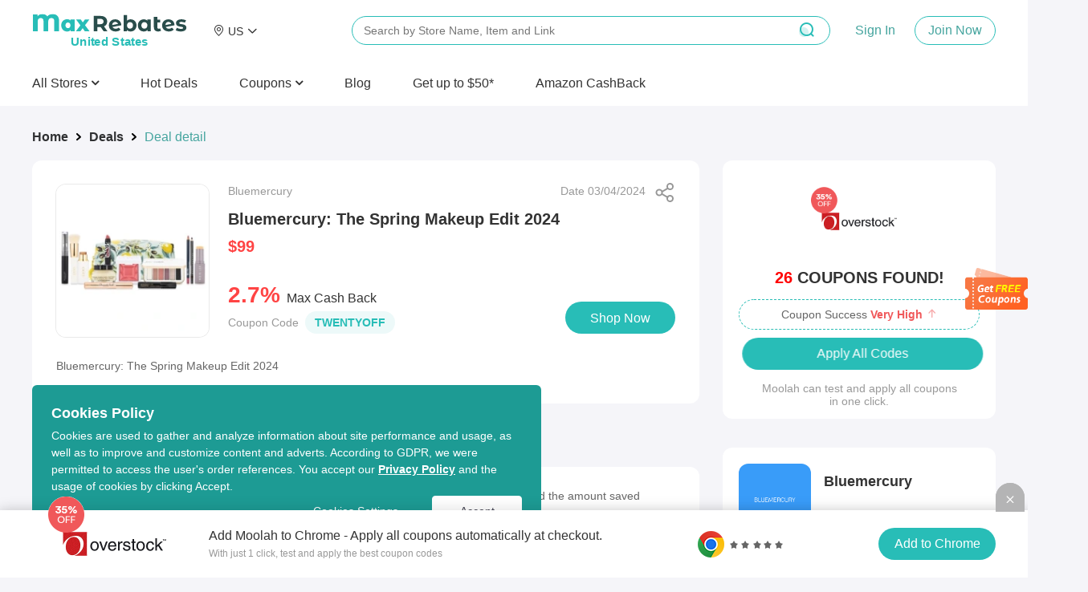

--- FILE ---
content_type: text/html; charset=utf-8
request_url: https://www.maxrebates.com/deals/1075768/
body_size: 18051
content:
<!doctype html>
<html data-n-head-ssr lang="en" data-n-head="%7B%22lang%22:%7B%22ssr%22:%22en%22%7D%7D" xmlns:wb="http://open.weibo.com/wb">
  <head>
    <!-- tracker -->
    <!-- <script type="text/javascript">
      function jsonload() {
          window.tracking = new TrackingPlugin({
              apiProxy: '/xs.gif',
              source: 'Maxrebates',
              app: 'PC',
              appVersion: '1.0.0',
              uid: function(ins) {
                return __NUXT__ ? __NUXT__.state.auth.uid : '';
              },
          });
      }

      var scriptElement = document.createElement('script');
      var timestamp = new Date().getTime();
      scriptElement.async = true;
      scriptElement.onload = jsonload;
      scriptElement.src = (window.location.hostname === 'local.maxrebates.com' ? 'https://www.linkhaitao.com/tracker.min.js?id=' : '/tracker.min.js?id=') + timestamp;
      scriptElement.type = 'text/javascript';

      document.head.appendChild(scriptElement);
    </script> -->
    <title>MaxRebates - Bluemercury: The Spring Makeup Edit 2024 from Bluemercury</title><meta data-n-head="ssr" charset="utf-8"><meta data-n-head="ssr" name="viewport" content="width=device-width, initial-scale=1"><meta data-n-head="ssr" data-hid="keywords" name="keywords" content="100% cash back to members, huge discount and hot deals, thousands of merchant stores"><meta data-n-head="ssr" data-hid="og:title" name="og:title" property="og:title" content="MaxRebates"><meta data-n-head="ssr" data-hid="og:description" name="og:description" property="og:description" content="MaxRabtes is the cash back website that gives all of the store&#x27;s commission back to members, no membership fee, dedicated customer service."><meta data-n-head="ssr" data-hid="og:site_name" name="og:site_name" property="og:site_name" content="MaxRebates"><meta data-n-head="ssr" data-hid="og:image" name="og:image" property="og:image" content="https://img.maxrebates.cn/bbs/data/attachment/deal/202108271911_0s4Kxcrpzh.png"><meta data-n-head="ssr" data-hid="mobile-web-app-capable" name="mobile-web-app-capable" content="yes"><meta data-n-head="ssr" data-hid="apple-mobile-web-app-title" name="apple-mobile-web-app-title" content="maxrebates-web"><meta data-n-head="ssr" data-hid="author" name="author" content="ethan.wu@55haitao.com"><meta data-n-head="ssr" data-hid="theme-color" name="theme-color" content="#f5f5f9"><meta data-n-head="ssr" data-hid="og:type" name="og:type" property="og:type" content="website"><meta data-n-head="ssr" charset="utf-8"><meta data-n-head="ssr" name="viewport" content="width=device-width, initial-scale=1"><meta data-n-head="ssr" data-hid="description" name="description" content="Bluemercury: The Spring Makeup Edit 2024"><meta data-n-head="ssr" name="mobile-agent" data-hid="mobile-agent" content="format=html5;url=https://m.maxrebates.com/deals/1075768/"><link data-n-head="ssr" rel="icon" type="image/x-icon" href="/favicon.ico"><link data-n-head="ssr" rel="shortcut icon" href="https://img.maxrebates.cn/bbs/data/attachment/deal/202108271911_0s4Kxcrpzh.png"><link data-n-head="ssr" rel="stylesheet" href="/common.css"><link data-n-head="ssr" rel="alternate" href="https://m.maxrebates.com"><link data-n-head="ssr" rel="manifest" href="https://static.maxrebates.cn/pc/_nuxt/manifest.10483571.json"><link data-n-head="ssr" data-hid="canonical" rel="canonical" href="https://www.maxrebates.com/deals/1075768/"><script data-n-head="ssr" src="https://www.googletagmanager.com/gtag/js?id=UA-179167505-1" async></script><script data-n-head="ssr" data-hid="analytics">
            <!-- Global site tag (gtag.js) - Google Analytics -->
            window.dataLayer = window.dataLayer || [];
            function gtag(){dataLayer.push(arguments);}
            gtag('js', new Date());

            gtag('config', 'UA-179167505-1');
            gtag('config', 'AW-726380932');

            /** GIO */
            !function(e,t,n,g,i){e[i]=e[i]||function(){(e[i].q=e[i].q||[]).push(arguments)},n=t.createElement("script"),tag=t.getElementsByTagName("script")[0],n.async=1,n.src=('https:'==document.location.protocol?'https://':'http://')+g,tag.parentNode.insertBefore(n,tag)}(window,document,"script","assets.giocdn.com/2.1/gio.js","gio");
            gio('init','b7431dcd7ea35cdd', {});
            
            gio('send');
          </script><link rel="preload" href="https://static.maxrebates.cn/pc/_nuxt/mx--02443dbd0ddd72ba2145.js" as="script"><link rel="preload" href="https://static.maxrebates.cn/pc/_nuxt/mx--2fb5caea0226bb3a5f54.js" as="script"><link rel="preload" href="https://static.maxrebates.cn/pc/_nuxt/mx--f3cebff34f593ec5439a.js" as="script"><link rel="preload" href="https://static.maxrebates.cn/pc/_nuxt/mx--f506b8509a9adba23933.js" as="script"><link rel="preload" href="https://static.maxrebates.cn/pc/_nuxt/mx--34577772cc410b6e94dc.js" as="script"><link rel="preload" href="https://static.maxrebates.cn/pc/_nuxt/mx--67b623b3ae651110149b.js" as="script"><link rel="preload" href="https://static.maxrebates.cn/pc/_nuxt/mx--64c1865f77bad92f43c8.css" as="style"><link rel="preload" href="https://static.maxrebates.cn/pc/_nuxt/mx--c13c5f7af3794b26a519.js" as="script"><link rel="preload" href="https://static.maxrebates.cn/pc/_nuxt/mx--f39fd44ea33b1588291b.js" as="script"><link rel="preload" href="https://static.maxrebates.cn/pc/_nuxt/mx--e982fc03acecd887a7d6.js" as="script"><link rel="preload" href="https://static.maxrebates.cn/pc/_nuxt/mx--aa9d2c333378296364b3.css" as="style"><link rel="preload" href="https://static.maxrebates.cn/pc/_nuxt/mx--3f2dac09cb278bed1329.js" as="script"><link rel="preload" href="https://static.maxrebates.cn/pc/_nuxt/mx--6aa9cf622a2b49a78ad7.js" as="script"><link rel="preload" href="https://static.maxrebates.cn/pc/_nuxt/mx--e3ac264e07e00a12e86a.js" as="script"><link rel="preload" href="https://static.maxrebates.cn/pc/_nuxt/mx--be638f1fb4fb1f73d2ed.js" as="script"><link rel="preload" href="https://static.maxrebates.cn/pc/_nuxt/mx--5959bde2b8f6640b2415.css" as="style"><link rel="preload" href="https://static.maxrebates.cn/pc/_nuxt/mx--0397d3c87b886ed07dec.js" as="script"><link rel="preload" href="https://static.maxrebates.cn/pc/_nuxt/mx--870e791cf4842f28fb18.js" as="script"><link rel="preload" href="https://static.maxrebates.cn/pc/_nuxt/mx--9d39ceca55dc56ceb71a.js" as="script"><link rel="preload" href="https://static.maxrebates.cn/pc/_nuxt/mx--05200ad27b5da2d05f0d.js" as="script"><link rel="preload" href="https://static.maxrebates.cn/pc/_nuxt/mx--74a4cbe203cf28edd020.css" as="style"><link rel="preload" href="https://static.maxrebates.cn/pc/_nuxt/mx--f18e03865b6307523c44.js" as="script"><link rel="preload" href="https://static.maxrebates.cn/pc/_nuxt/mx--39a3bf58e3ade9109d91.css" as="style"><link rel="preload" href="https://static.maxrebates.cn/pc/_nuxt/mx--b29538db65586dadb214.js" as="script"><link rel="preload" href="https://static.maxrebates.cn/pc/_nuxt/mx--c20c2e53304bda9335f0.css" as="style"><link rel="preload" href="https://static.maxrebates.cn/pc/_nuxt/mx--aeb24c87d7181a42b4a6.js" as="script"><link rel="preload" href="https://static.maxrebates.cn/pc/_nuxt/mx--b31713a0becb28662a1d.css" as="style"><link rel="preload" href="https://static.maxrebates.cn/pc/_nuxt/mx--1e8474ae9a329d5257f7.js" as="script"><link rel="preload" href="https://static.maxrebates.cn/pc/_nuxt/mx--16762ae0588ba5f19319.js" as="script"><link rel="preload" href="https://static.maxrebates.cn/pc/_nuxt/mx--1d99ae3906f6b7597739.css" as="style"><link rel="preload" href="https://static.maxrebates.cn/pc/_nuxt/mx--c465a3cb0fd69d3bea5c.js" as="script"><link rel="preload" href="https://static.maxrebates.cn/pc/_nuxt/mx--81789dffa0d34f5c4a8b.js" as="script"><link rel="preload" href="https://static.maxrebates.cn/pc/_nuxt/mx--b4e2588f828dadd1d105.js" as="script"><link rel="preload" href="https://static.maxrebates.cn/pc/_nuxt/mx--a56aff249b494942c8bd.js" as="script"><link rel="preload" href="https://static.maxrebates.cn/pc/_nuxt/mx--f39d3af77f8a09a05d7e.js" as="script"><link rel="preload" href="https://static.maxrebates.cn/pc/_nuxt/mx--f7c9ff2db9b47d800c56.js" as="script"><link rel="preload" href="https://static.maxrebates.cn/pc/_nuxt/mx--3e92a84153d076c03700.css" as="style"><link rel="preload" href="https://static.maxrebates.cn/pc/_nuxt/mx--cf9232a86aaf1d28d9bb.js" as="script"><link rel="preload" href="https://static.maxrebates.cn/pc/_nuxt/mx--3684360c16f3f279437e.js" as="script"><link rel="preload" href="https://static.maxrebates.cn/pc/_nuxt/mx--afe225d9fed543e5118b.css" as="style"><link rel="preload" href="https://static.maxrebates.cn/pc/_nuxt/mx--2feb9810ad8197270f27.js" as="script"><link rel="preload" href="https://static.maxrebates.cn/pc/_nuxt/mx--e7b5bd5dd9dd9b6c337a.js" as="script"><link rel="preload" href="https://static.maxrebates.cn/pc/_nuxt/mx--b9451161601636bcc239.css" as="style"><link rel="preload" href="https://static.maxrebates.cn/pc/_nuxt/mx--433b0598867735e3d80c.js" as="script"><link rel="stylesheet" href="https://static.maxrebates.cn/pc/_nuxt/mx--64c1865f77bad92f43c8.css"><link rel="stylesheet" href="https://static.maxrebates.cn/pc/_nuxt/mx--aa9d2c333378296364b3.css"><link rel="stylesheet" href="https://static.maxrebates.cn/pc/_nuxt/mx--5959bde2b8f6640b2415.css"><link rel="stylesheet" href="https://static.maxrebates.cn/pc/_nuxt/mx--74a4cbe203cf28edd020.css"><link rel="stylesheet" href="https://static.maxrebates.cn/pc/_nuxt/mx--39a3bf58e3ade9109d91.css"><link rel="stylesheet" href="https://static.maxrebates.cn/pc/_nuxt/mx--c20c2e53304bda9335f0.css"><link rel="stylesheet" href="https://static.maxrebates.cn/pc/_nuxt/mx--b31713a0becb28662a1d.css"><link rel="stylesheet" href="https://static.maxrebates.cn/pc/_nuxt/mx--1d99ae3906f6b7597739.css"><link rel="stylesheet" href="https://static.maxrebates.cn/pc/_nuxt/mx--3e92a84153d076c03700.css"><link rel="stylesheet" href="https://static.maxrebates.cn/pc/_nuxt/mx--afe225d9fed543e5118b.css"><link rel="stylesheet" href="https://static.maxrebates.cn/pc/_nuxt/mx--b9451161601636bcc239.css">
    <!-- Facebook Pixel Code -->
    <!-- <script>
      !(function (f, b, e, v, n, t, s) {
        if (f.fbq) return
        n = f.fbq = function () {
          n.callMethod
            ? n.callMethod.apply(n, arguments)
            : n.queue.push(arguments)
        }
        if (!f._fbq) f._fbq = n
        n.push = n
        n.loaded = !0
        n.version = '2.0'
        n.queue = []
        t = b.createElement(e)
        t.async = !0
        t.src = v
        s = b.getElementsByTagName(e)[0]
        s.parentNode.insertBefore(t, s)
      })(
        window,
        document,
        'script',
        'https://connect.facebook.net/en_US/fbevents.js'
      )
      fbq('init', '1798083210365310')
      fbq('track', 'PageView')
    </script>
    <noscript
      ><img
        height="1"
        width="1"
        style="display: none"
        src="https://www.facebook.com/tr?id=1798083210365310&ev=PageView&noscript=1"
    /></noscript> -->
    <!-- End Facebook Pixel Code -->
  </head>

  <body >
    <div data-server-rendered="true" id="__nuxt"><!----><div id="__layout"><div class="layout"><div class="header fluid"><!----> <!----> <div class="header__container"><div class="header__wrap"><div class="header__logo"><a href="/" title="MaxRebates" class="logo"><div class="logo-left"><svg aria-hidden="true" height="24" width="216" class="svg-icon--dark"><use xlink:href="#icon-logo"></use></svg> <span style="display:none;">United States </span></div> <!----></a></div> <!----><!----><!----><!----><!----> <div class="header__middle-wrap"><!----></div> <p class="header__login"><span class="login-register"><a>Sign In</a> <a>Join Now
          </a></span></p> <!----></div> <div><div class="header__bottom"><ul class="header__nav-bar"><li><p>
              All Stores
              <i aria-hidden="true" class="fa fa-angle-down" style="font-weight: 600"></i></p></li></ul>  <a href="/deals/" class="header__bottom-item"><span>Hot Deals</span></a><a href="https://coupons.maxrebates.com/" class="header__bottom-item"><div class="el-dropdown"><div class="header__bottom-item" style="margin-right:0px !important;font-size:16px;">
                Coupons
                <i aria-hidden="true" class="fa fa-angle-down" style="font-weight:600;"></i></div> <ul class="el-dropdown-menu el-popper country-list" style="display:none;margin-top:0px;"><li tabindex="-1" class="el-dropdown-menu__item language-drop-item"><!---->
                  United States (US)
                  </li><li tabindex="-1" class="el-dropdown-menu__item language-drop-item"><!---->
                  United Kingdom (UK)
                  </li><li tabindex="-1" class="el-dropdown-menu__item language-drop-item"><!---->
                  Canada (CA)
                  </li><li tabindex="-1" class="el-dropdown-menu__item language-drop-item"><!---->
                  Australia (AU)
                  </li><li tabindex="-1" class="el-dropdown-menu__item language-drop-item"><!---->
                  Argentina (AR)
                  </li><li tabindex="-1" class="el-dropdown-menu__item language-drop-item"><!---->
                  Austria (AT)
                  </li><li tabindex="-1" class="el-dropdown-menu__item language-drop-item"><!---->
                  Belarus (BY)
                  </li><li tabindex="-1" class="el-dropdown-menu__item language-drop-item"><!---->
                  Belgium (BE)
                  </li><li tabindex="-1" class="el-dropdown-menu__item language-drop-item"><!---->
                  Brazil (BR)
                  </li><li tabindex="-1" class="el-dropdown-menu__item language-drop-item"><!---->
                  Chile (CL)
                  </li><li tabindex="-1" class="el-dropdown-menu__item language-drop-item"><!---->
                  China (CN)
                  </li><li tabindex="-1" class="el-dropdown-menu__item language-drop-item"><!---->
                  Colombia (CO)
                  </li><li tabindex="-1" class="el-dropdown-menu__item language-drop-item"><!---->
                  Czech Republic (CZ)
                  </li><li tabindex="-1" class="el-dropdown-menu__item language-drop-item"><!---->
                  Denmark (DK)
                  </li><li tabindex="-1" class="el-dropdown-menu__item language-drop-item"><!---->
                  Finland (FI)
                  </li><li tabindex="-1" class="el-dropdown-menu__item language-drop-item"><!---->
                  France (FR)
                  </li><li tabindex="-1" class="el-dropdown-menu__item language-drop-item"><!---->
                  Germany (DE)
                  </li><li tabindex="-1" class="el-dropdown-menu__item language-drop-item"><!---->
                  Greece (GR)
                  </li><li tabindex="-1" class="el-dropdown-menu__item language-drop-item"><!---->
                  Hong Kong SAR (HK)
                  </li><li tabindex="-1" class="el-dropdown-menu__item language-drop-item"><!---->
                  Hungary (HU)
                  </li><li tabindex="-1" class="el-dropdown-menu__item language-drop-item"><!---->
                  India (IN)
                  </li><li tabindex="-1" class="el-dropdown-menu__item language-drop-item"><!---->
                  Indonesia (ID)
                  </li><li tabindex="-1" class="el-dropdown-menu__item language-drop-item"><!---->
                  Ireland (IE)
                  </li><li tabindex="-1" class="el-dropdown-menu__item language-drop-item"><!---->
                  Italy (IT)
                  </li><li tabindex="-1" class="el-dropdown-menu__item language-drop-item"><!---->
                  Japan (JP)
                  </li><li tabindex="-1" class="el-dropdown-menu__item language-drop-item"><!---->
                  Korea (KR)
                  </li><li tabindex="-1" class="el-dropdown-menu__item language-drop-item"><!---->
                  Malaysia (MY)
                  </li><li tabindex="-1" class="el-dropdown-menu__item language-drop-item"><!---->
                  Mexico (MX)
                  </li><li tabindex="-1" class="el-dropdown-menu__item language-drop-item"><!---->
                  Netherlands (NL)
                  </li><li tabindex="-1" class="el-dropdown-menu__item language-drop-item"><!---->
                  New Zealand (NZ)
                  </li><li tabindex="-1" class="el-dropdown-menu__item language-drop-item"><!---->
                  Nigeria (NG)
                  </li><li tabindex="-1" class="el-dropdown-menu__item language-drop-item"><!---->
                  Norway (NO)
                  </li><li tabindex="-1" class="el-dropdown-menu__item language-drop-item"><!---->
                  Pakistan (PK)
                  </li><li tabindex="-1" class="el-dropdown-menu__item language-drop-item"><!---->
                  Peru (PE)
                  </li><li tabindex="-1" class="el-dropdown-menu__item language-drop-item"><!---->
                  Philippines (PH)
                  </li><li tabindex="-1" class="el-dropdown-menu__item language-drop-item"><!---->
                  Poland (PL)
                  </li><li tabindex="-1" class="el-dropdown-menu__item language-drop-item"><!---->
                  Portugal (PT)
                  </li><li tabindex="-1" class="el-dropdown-menu__item language-drop-item"><!---->
                  Romania (RO)
                  </li><li tabindex="-1" class="el-dropdown-menu__item language-drop-item"><!---->
                  Russia (RU)
                  </li><li tabindex="-1" class="el-dropdown-menu__item language-drop-item"><!---->
                  Saudi Arabia (SA)
                  </li><li tabindex="-1" class="el-dropdown-menu__item language-drop-item"><!---->
                  Sierra Leone (SL)
                  </li><li tabindex="-1" class="el-dropdown-menu__item language-drop-item"><!---->
                  Singapore (SG)
                  </li><li tabindex="-1" class="el-dropdown-menu__item language-drop-item"><!---->
                  South Africa (ZA)
                  </li><li tabindex="-1" class="el-dropdown-menu__item language-drop-item"><!---->
                  Spain (ES)
                  </li><li tabindex="-1" class="el-dropdown-menu__item language-drop-item"><!---->
                  Sweden (SE)
                  </li><li tabindex="-1" class="el-dropdown-menu__item language-drop-item"><!---->
                  Switzerland (CH)
                  </li><li tabindex="-1" class="el-dropdown-menu__item language-drop-item"><!---->
                  Taiwan Region (TW)
                  </li><li tabindex="-1" class="el-dropdown-menu__item language-drop-item"><!---->
                  Thailand (TH)
                  </li><li tabindex="-1" class="el-dropdown-menu__item language-drop-item"><!---->
                  Turkey (TR)
                  </li><li tabindex="-1" class="el-dropdown-menu__item language-drop-item"><!---->
                  Ukraine (UA)
                  </li><li tabindex="-1" class="el-dropdown-menu__item language-drop-item"><!---->
                  United Arab Emirates (AE)
                  </li><li tabindex="-1" class="el-dropdown-menu__item language-drop-item"><!---->
                  Vietnam (VN)
                  </li></ul></div></a><a href="https://www.maxrebates.com/blog/" class="header__bottom-item"><span>Blog</span></a><a href="/refer/" class="header__bottom-item"><span>Get up to $50*
              <!----></span></a><a href="/amazon/" class="header__bottom-item"><span>Amazon CashBack</span></a> <div class="header__bottom--right display-none"><div><a class="header__bottom-item" style="color: #32a59f; margin-right: 32px">
              Sign In
            </a> <a class="header__bottom-item">
              Join Now
            </a></div> <button class="header__bottom--btn"><i class="el-icon-search"></i></button></div></div> <div class="header__bottom--search top-Search"><div class="header-search-bar en"><input id="head-search-input" type="text" name="head-search-input" placeholder="Search by Store Name, Item and Link" aria-label="搜索栏" autocomplete="off" value="" class="header-search-bar__input"> <svg aria-hidden="true" height="24" width="24" class="header-search-bar__clear svg-icon--main-theme"><use xlink:href="#icon-"></use></svg> <button class="header-search-bar__btn"><i class="el-icon-search"></i></button> <div class="header-search-bar__mask"></div> <ul class="header-search-bar__keywords en" style="left:400px;"><!----> <!----> <!----> <li class="first"><h2 class="title"><span class="title__text">Cash Back Link Converter</span>  <!----></h2> <div class="header-search-bar__tag-wrap"><p>
          Enter a link from one of our partner stores and convert it into your own cash back link to earn cash back from your purchase.
        </p> <br> <p class="example-url">
          For Example:
          <span>
            https://www.sephora.com/product/supersonic-hair-dryer-P410214
          </span></p></div></li></ul></div></div></div>  <div class="store-list-popup" style="display:none;"><div hide-store-list="function () { [native code] }" class="store-list-box en"><div class="left-tag"><ul></ul></div> <!----></div></div></div> <div class="el-dialog__wrapper" style="display:none;"><div role="dialog" aria-modal="true" aria-label="dialog" class="el-dialog el-dialog--center registerInvitedBonus-dialog" style="margin-top:15vh;width:414px;"><div class="el-dialog__header"><span class="el-dialog__title"></span><!----></div><!----><div class="el-dialog__footer"><div class="dialog-footer-in"><button type="button" class="el-button el-button--primary"><!----><!----><span>Got It</span></button></div></div></div></div> <!----><!----><!----><!----><!----><!----><!----><!----><!----><!----><!----><!----><!----> <!----></div> <div class="deal-detail-wrap"><div class="deal-main"><div class="deal-main-left"><div aria-label="Breadcrumb" role="navigation" class="el-breadcrumb"><span class="el-breadcrumb__item"><span role="link" class="el-breadcrumb__inner is-link">Home</span><span role="presentation" class="el-breadcrumb__separator"></span></span> <span class="el-breadcrumb__item"><span role="link" class="el-breadcrumb__inner is-link">Deals</span><span role="presentation" class="el-breadcrumb__separator"></span></span> <span class="el-breadcrumb__item"><span role="link" class="el-breadcrumb__inner">Deal detail</span><span role="presentation" class="el-breadcrumb__separator"></span></span></div> <div class="deal-main__wrap borderBox"><div class="deal-info borderBox padding"><div class="sh-btn" style="right:24px;top:28px;" data-v-643dea42><div class="sh-btn__spe" data-v-643dea42><div class="sh-btn__spe--img" data-v-643dea42></div></div></div> <div class="deal-img en"></div> <div class="deal-data"><div><div class="deal-data__store"><span>Bluemercury</span> <span> Date 03/04/2024 </span></div> <h2 title="Bluemercury: The Spring Makeup Edit 2024" class="deal-data__title">
                Bluemercury: The Spring Makeup Edit 2024
              </h2> <div title="$99" class="deal-data__cost--desc">
                $99
                <span class="origin-price">
                  
                </span></div></div> <div class="deal-data__cost"><div style="display: flex; align-items: baseline"><div style="margin-right: 10px"><span class="deal-data__rebate"><strong>2.7%</strong> <span>Max Cash Back</span></span></div> <div class="deal-data__extra"><!----></div></div> <div class="deal-detail-coupon-select en"><div class="deal-detail-coupon-select__one-coupon">
                  Coupon Code
                  <span class="font-bold onecoupon" style="margin-left:4px;"><!---->
  TWENTYOFF
</span></div></div> <button type="button" class="el-button buy-button btn-muilt-langs-bg el-button--primary"><!----><!----><span>
                Shop Now
              </span></button></div> <!----></div></div> <div class="markdown55-content borderBox"><div class="markdown55-content__text">Bluemercury: The Spring Makeup Edit 2024</div></div> <!----></div> <div class="deal-main__extension"><img src="https://static.maxrebates.cn/pc/_nuxt/img/mx-ec034f2.svg"> <div class="deal-main__extension-txt"><h2>
            Just one click to apply all Bluemercury coupons and activate 2.7% Max Cash Back.
          </h2> <span>
            Get the free MaxRebates Extension.
            <a href="/help/1-16/">Browser Extension Terms &amp; Conditions</a></span></div> <a href="https://chrome.google.com/webstore/detail/maxrebates-get-paid-for-s/dnoelnihdijkhghabgcggckfflgdknfo?utm_source=chrome-ntp-icon" target="_blank"><img src="https://static.maxrebates.cn/pc/_nuxt/img/mx-314dbd5.svg"></a></div> <div><div slide-height="310" per-slide="4" class="side-swiper deal-might-like"><div class="swiper-title">You Might Also Like</div> <div class="swiper-container"><div class="swiper-wrapper"><div class="swiper-slide"><a href="/deals/1201751/" target="_blank" store_id="1159" class="deal-detail-item afline"><div class="deal-detail-item-wrap"><!----> <div class="deal-detail-item-wrap-cash"><em>9%</em><span>Max </span>Cash Back
    </div> <div class="deal-detail-item-wrap-img"><img src="https://img2.maxrebates.cn/ad/screenshot/2026/01/20176888039840098.png@!pc_deals200x200"></div> <div class="deal-detail-item-wrap-logo" style="background-color:#6ec493;"><div class="logo-img"><img></div></div> <div class="deal-detail-item-wrap-title">Mario Badescu:  Best Seller Drying Lotion</div> <div class="deal-detail-item-wrap-price"><span class="deal-detail-item-wrap-money">
        $18.00
      </span> <span class="deal-detail-item-wrap-orginal"></span></div></div></a><a href="/deals/1200372/" target="_blank" store_id="92775" class="deal-detail-item afline"><div class="deal-detail-item-wrap"><!----> <div class="deal-detail-item-wrap-cash"><em>10.8%</em><!---->Cash Back
    </div> <div class="deal-detail-item-wrap-img"><img src="https://img2.maxrebates.cn/ad/screenshot/2026/01/08176785667760323.png@!pc_deals200x200"></div> <div class="deal-detail-item-wrap-logo" style="background-color:#b6d7a8;"><div class="logo-img"><img></div></div> <div class="deal-detail-item-wrap-title">Jo Malone KR: Colognes Best Sellers</div> <div class="deal-detail-item-wrap-price"><span class="deal-detail-item-wrap-money">
        30ml From ₩110,000
      </span> <span class="deal-detail-item-wrap-orginal"></span></div></div></a><a href="/deals/1200061/" target="_blank" store_id="1568" class="deal-detail-item afline"><div class="deal-detail-item-wrap"><!----> <div class="deal-detail-item-wrap-cash"><em>2.25%</em><!---->Cash Back
    </div> <div class="deal-detail-item-wrap-img"><img src="https://img2.maxrebates.cn/ad/screenshot/2026/01/07176777365495503.png@!pc_deals200x200"></div> <div class="deal-detail-item-wrap-logo" style="background-color:#000000;"><div class="logo-img"><img></div></div> <div class="deal-detail-item-wrap-title">Sephora US: Summary of Discount Code Details for All January Purchases</div> <div class="deal-detail-item-wrap-price"><span class="deal-detail-item-wrap-money">
        Receive YSL, Prada or More
      </span> <span class="deal-detail-item-wrap-orginal"></span></div></div></a><a href="/deals/1201647/" target="_blank" store_id="1393" class="deal-detail-item afline"><div class="deal-detail-item-wrap"><!----> <div class="deal-detail-item-wrap-cash"><em>11.7%</em><span>Max </span>Cash Back
    </div> <div class="deal-detail-item-wrap-img"><img src="https://img2.maxrebates.cn/ad/screenshot/2026/01/19176880114748665.png@!pc_deals200x200"></div> <div class="deal-detail-item-wrap-logo" style="background-color:#7FB5FF;"><div class="logo-img"><img></div></div> <div class="deal-detail-item-wrap-title">PerriconeMD US: Select Clearance Items</div> <div class="deal-detail-item-wrap-price"><span class="deal-detail-item-wrap-money">
        Extra 20% OFF
      </span> <span class="deal-detail-item-wrap-orginal"></span></div></div></a></div><div class="swiper-slide"><a href="/deals/1199635/" target="_blank" store_id="754" class="deal-detail-item afline"><div class="deal-detail-item-wrap"><!----> <div class="deal-detail-item-wrap-cash"><em>11.7%</em><span>Max </span>Cash Back
    </div> <div class="deal-detail-item-wrap-img"><img src="https://img2.maxrebates.cn/ad/screenshot/2026/01/04176750894534593.png@!pc_deals200x200"></div> <div class="deal-detail-item-wrap-logo" style="background-color:#e5c080;"><div class="logo-img"><img></div></div> <div class="deal-detail-item-wrap-title">FramesDirect.com: Up to 50% OFF Frames and 60% OFF Lenses</div> <div class="deal-detail-item-wrap-price"><span class="deal-detail-item-wrap-money">
        Plus Free Shipping
      </span> <span class="deal-detail-item-wrap-orginal"></span></div></div></a><a href="/deals/1200619/" target="_blank" store_id="7723" class="deal-detail-item afline"><div class="deal-detail-item-wrap"><!----> <div class="deal-detail-item-wrap-cash"><em>13.5%</em><!---->Cash Back
    </div> <div class="deal-detail-item-wrap-img"><img src="https://img2.maxrebates.cn/ad/screenshot/2026/01/12176818764876660.png@!pc_deals200x200"></div> <div class="deal-detail-item-wrap-logo" style="background-color:#9fc5e8;"><div class="logo-img"><img></div></div> <div class="deal-detail-item-wrap-title">ContactsDirect：15% OFF All Orders</div> <div class="deal-detail-item-wrap-price"><span class="deal-detail-item-wrap-money">
        New Year’s Vision Benefits
      </span> <span class="deal-detail-item-wrap-orginal"></span></div></div></a><a href="/deals/1199553/" target="_blank" store_id="43467" class="deal-detail-item afline"><div class="deal-detail-item-wrap"><!----> <div class="deal-detail-item-wrap-cash"><em>11.7%</em><span>Max </span>Cash Back
    </div> <div class="deal-detail-item-wrap-img"><img src="https://img2.maxrebates.cn/ad/screenshot/2026/01/04176749362046413.png@!pc_deals200x200"></div> <div class="deal-detail-item-wrap-logo" style="background-color:#dec5b5;"><div class="logo-img"><img></div></div> <div class="deal-detail-item-wrap-title">LensCrafters: Dedicated to Your Eyes</div> <div class="deal-detail-item-wrap-price"><span class="deal-detail-item-wrap-money">
        50% OFF Lenses with Frame Purchase
      </span> <span class="deal-detail-item-wrap-orginal"></span></div></div></a><a href="/deals/1200208/" target="_blank" store_id="92769" class="deal-detail-item afline"><div class="deal-detail-item-wrap"><!----> <div class="deal-detail-item-wrap-cash"><em>10.8%</em><!---->Cash Back
    </div> <div class="deal-detail-item-wrap-img"><img src="https://img2.maxrebates.cn/ad/screenshot/2026/01/07176777614440190.png@!pc_deals200x200"></div> <div class="deal-detail-item-wrap-logo" style="background-color:#b45f06;"><div class="logo-img"><img></div></div> <div class="deal-detail-item-wrap-title">Bobbi Brown KR: January Offer</div> <div class="deal-detail-item-wrap-price"><span class="deal-detail-item-wrap-money">
        Free Mini Makeup Set and Bag on Orders ₩300,000
      </span> <span class="deal-detail-item-wrap-orginal"></span></div></div></a></div><div class="swiper-slide"><a href="/deals/1200181/" target="_blank" store_id="20400" class="deal-detail-item afline"><div class="deal-detail-item-wrap"><!----> <div class="deal-detail-item-wrap-cash"><em>13.5%</em><span>Max </span>Cash Back
    </div> <div class="deal-detail-item-wrap-img"><img src="https://img2.maxrebates.cn/ad/screenshot/2026/01/07176777444542762.png@!pc_deals200x200"></div> <div class="deal-detail-item-wrap-logo" style="background-color:#000000;"><div class="logo-img"><img></div></div> <div class="deal-detail-item-wrap-title">Christophe Robin US: Winter Sale</div> <div class="deal-detail-item-wrap-price"><span class="deal-detail-item-wrap-money">
        Up to 60% OFF Plus An Extra 5% OFF
      </span> <span class="deal-detail-item-wrap-orginal"></span></div></div></a><a href="/deals/1200521/" target="_blank" store_id="92155" class="deal-detail-item afline"><div class="deal-detail-item-wrap"><!----> <div class="deal-detail-item-wrap-cash"><em>3%</em><!---->Cash Back
    </div> <div class="deal-detail-item-wrap-img"><img src="https://img2.maxrebates.cn/ad/screenshot/2026/01/09176793966358583.png@!pc_deals200x200"></div> <div class="deal-detail-item-wrap-logo" style="background-color:#34563d;"><div class="logo-img"><img></div></div> <div class="deal-detail-item-wrap-title">Dr. Barbara Sturm US: The Anti-Inflammatory Reset</div> <div class="deal-detail-item-wrap-price"><span class="deal-detail-item-wrap-money">
        From $80
      </span> <span class="deal-detail-item-wrap-orginal"></span></div></div></a><a href="/deals/1201026/" target="_blank" store_id="1696" class="deal-detail-item afline"><div class="deal-detail-item-wrap"><!----> <div class="deal-detail-item-wrap-cash hidden"><!----><!---->Coupons Only
    </div> <div class="deal-detail-item-wrap-img"><img src="https://img2.maxrebates.cn/ad/screenshot/2026/01/14176836128949580.png@!pc_deals200x200"></div> <div class="deal-detail-item-wrap-logo" style="background-color:#2B4865;"><div class="logo-img"><img></div></div> <div class="deal-detail-item-wrap-title">Amazon: Wavytalk Pro Steam Hair Straightener Brush</div> <div class="deal-detail-item-wrap-price"><span class="deal-detail-item-wrap-money">
        $67.18
      </span> <span class="deal-detail-item-wrap-orginal">$99.97</span></div></div></a><a href="/deals/1201014/" target="_blank" store_id="1159" class="deal-detail-item afline"><div class="deal-detail-item-wrap"><!----> <div class="deal-detail-item-wrap-cash"><em>9%</em><span>Max </span>Cash Back
    </div> <div class="deal-detail-item-wrap-img"><img src="https://img2.maxrebates.cn/ad/screenshot/2026/01/14176836015877068.png@!pc_deals200x200"></div> <div class="deal-detail-item-wrap-logo" style="background-color:#6ec493;"><div class="logo-img"><img></div></div> <div class="deal-detail-item-wrap-title">Mario Badescu: Buy One, Get One Free Event</div> <div class="deal-detail-item-wrap-price"><span class="deal-detail-item-wrap-money">
        Limitied Time Only
      </span> <span class="deal-detail-item-wrap-orginal"></span></div></div></a></div></div> <div class="side-swiper__pagination"></div></div></div></div> <div><div slide-height="310" per-slide="4" class="side-swiper deal-might-like"><div class="swiper-title">More Bluemercury Deals</div> <div class="swiper-container"><div class="swiper-wrapper"><div class="swiper-slide"><a href="/deals/1193444/" target="_blank" store_id="2438" class="deal-detail-item afline"><div class="deal-detail-item-wrap"><!----> <div class="deal-detail-item-wrap-cash"><em>2.7%</em><span>Max </span>Cash Back
    </div> <div class="deal-detail-item-wrap-img"><img src="https://img2.maxrebates.cn/ad/screenshot/2025/11/17176337431962893.png@!pc_deals200x200"></div> <div class="deal-detail-item-wrap-logo" style="background-color:#399cf9;"><div class="logo-img"><img></div></div> <div class="deal-detail-item-wrap-title">Bluemercury: 15% OFF Your Order</div> <div class="deal-detail-item-wrap-price"><span class="deal-detail-item-wrap-money">
        Free Samples with All Orders
      </span> <span class="deal-detail-item-wrap-orginal"></span></div></div></a><a href="/deals/1191191/" target="_blank" store_id="2438" class="deal-detail-item afline"><div class="deal-detail-item-wrap"><!----> <div class="deal-detail-item-wrap-cash"><em>2.7%</em><span>Max </span>Cash Back
    </div> <div class="deal-detail-item-wrap-img"><img src="https://img2.maxrebates.cn/ad/screenshot/2025/10/30176179357127615.png@!pc_deals200x200"></div> <div class="deal-detail-item-wrap-logo" style="background-color:#399cf9;"><div class="logo-img"><img></div></div> <div class="deal-detail-item-wrap-title">T3 Aire 360 Ceramic Air Styler Blowout Kit</div> <div class="deal-detail-item-wrap-price"><span class="deal-detail-item-wrap-money">
        $249.99
      </span> <span class="deal-detail-item-wrap-orginal">$299.99</span></div></div></a><a href="/deals/1168376/" target="_blank" store_id="2438" class="deal-detail-item afline"><div class="deal-detail-item-wrap"><!----> <div class="deal-detail-item-wrap-cash"><em>2.7%</em><span>Max </span>Cash Back
    </div> <div class="deal-detail-item-wrap-img"><img src="https://img2.maxrebates.cn/ad/screenshot/2025/06/03174892859384557.png@!pc_deals200x200"></div> <div class="deal-detail-item-wrap-logo" style="background-color:#399cf9;"><div class="logo-img"><img></div></div> <div class="deal-detail-item-wrap-title">Bluemercury: Vacation Edit 2025! Limited Edition</div> <div class="deal-detail-item-wrap-price"><span class="deal-detail-item-wrap-money">
        A $593 value!
      </span> <span class="deal-detail-item-wrap-orginal"></span></div></div></a></div></div> <!----></div></div></div> <a href="https://www.joinmoolah.com/?channel=maxrebates&amp;direct=1&amp;utm_source=maxrebates&amp;utm_page=cashback_store&amp;utm_block=fixcoupon&amp;utm_tag1=Bluemercury" target="_blank"><!----></a></div> <div class="deal-main-right"><!----> <a href="https://www.joinmoolah.com/?channel=maxrebates&amp;direct=1&amp;utm_source=maxrebates&amp;utm_page=cashback_store&amp;utm_block=right_side&amp;utm_tag1=Bluemercury" target="_blank"><!----></a> <div class="deal-main-right__store borderBox padding" style="padding: 20px; padding-bottom: 0px"><a href="/stores/bluemercury/" target="_blank" class="deal-main-right__store-wrap pb-6"><div class="store-img-box" style="background-color:#399cf9;"><img alt="Bluemercury" class="store-logo"></div> <div class="store-info"><span title="Bluemercury">
              Bluemercury
            </span> <span class="store-rebate"><strong>2.7%</strong> <span>Max Cash Back</span></span></div></a> <!----></div> <div style="overflow:hidden;height:46px;"><div class="side-list-wrap borderBox"><span class="side-title">Hot Stores</span> <div style="background: #fff;border-radius: 12px;padding: 10px 0;"></div></div></div> <!----> <!----> <span class="side-title" style="margin-top: 36px">Deal Overview</span> <div class="deal-container" style="background: #fff; border-radius: 12px"><div class="descs">MaxRebates offers you many different choices to save money from thousands of stores. New deals and coupon codes are constantly being updated on MaxRebates, with the latest one updated on January 25, 2026. Online shoppers can save even more by using a combination of cash back and deals whilst shopping at Bluemercury with MaxRebates.</div> <div class="faq-list"><div role="tablist" aria-multiselectable="true" class="el-collapse"><div class="el-collapse-item"><div role="tab" aria-controls="el-collapse-content-8811" aria-describedby="el-collapse-content-8811"><div role="button" id="el-collapse-head-8811" tabindex="0" class="el-collapse-item__header"><span class="collapse-title">Tips to save money with Bluemercury: The Spring Makeup Edit 2024 offer?</span><i class="el-collapse-item__arrow el-icon-arrow-right"></i></div></div><div role="tabpanel" aria-hidden="true" aria-labelledby="el-collapse-head-8811" id="el-collapse-content-8811" class="el-collapse-item__wrap" style="display:none;"><div class="el-collapse-item__content"> <div>Search for cash back, deals, and coupon codes on MaxRebates. You also get cash back on every Bluemercury: The Spring Makeup Edit 2024 order with MaxRebates. Our deals are updated regularly and on special shopping events such as Halloween, Back to School, Christmas, Black Friday, Cyber Monday, there will be even more deals!</div></div></div></div><div class="el-collapse-item"><div role="tab" aria-controls="el-collapse-content-9045" aria-describedby="el-collapse-content-9045"><div role="button" id="el-collapse-head-9045" tabindex="0" class="el-collapse-item__header"><span class="collapse-title">How do I know which website will take me to Bluemercury: The Spring Makeup Edit 2024?</span><i class="el-collapse-item__arrow el-icon-arrow-right"></i></div></div><div role="tabpanel" aria-hidden="true" aria-labelledby="el-collapse-head-9045" id="el-collapse-content-9045" class="el-collapse-item__wrap" style="display:none;"><div class="el-collapse-item__content"> <div>When you click ‘Shop Now’ button, it will take you to the store website. Buy through MaxRebates and find the Bluemercury: The Spring Makeup Edit 2024 store and receive cash back with your orders.</div></div></div></div><div class="el-collapse-item"><div role="tab" aria-controls="el-collapse-content-8969" aria-describedby="el-collapse-content-8969"><div role="button" id="el-collapse-head-8969" tabindex="0" class="el-collapse-item__header"><span class="collapse-title">How can I keep track of information on Bluemercury: The Spring Makeup Edit 2024?</span><i class="el-collapse-item__arrow el-icon-arrow-right"></i></div></div><div role="tabpanel" aria-hidden="true" aria-labelledby="el-collapse-head-8969" id="el-collapse-content-8969" class="el-collapse-item__wrap" style="display:none;"><div class="el-collapse-item__content"> <div>The best way to stay updated with the deals is to visit MaxRebates regularly. Cash back, deals, and coupon codes are regularly updated and verified – ensuring you always have the latest deals.</div></div></div></div><div class="el-collapse-item"><div role="tab" aria-controls="el-collapse-content-2773" aria-describedby="el-collapse-content-2773"><div role="button" id="el-collapse-head-2773" tabindex="0" class="el-collapse-item__header"><span class="collapse-title">What to search for to find coupon codes for Bluemercury: The Spring Makeup Edit 2024?</span><i class="el-collapse-item__arrow el-icon-arrow-right"></i></div></div><div role="tabpanel" aria-hidden="true" aria-labelledby="el-collapse-head-2773" id="el-collapse-content-2773" class="el-collapse-item__wrap" style="display:none;"><div class="el-collapse-item__content"> <div>Head over to MaxRebates website and find the search box, type Bluemercury: The Spring Makeup Edit 2024 and press enter. You will see any results related to Bluemercury: The Spring Makeup Edit 2024. Look through the deals available and find the suitable one for you.</div></div></div></div><div class="el-collapse-item"><div role="tab" aria-controls="el-collapse-content-8233" aria-describedby="el-collapse-content-8233"><div role="button" id="el-collapse-head-8233" tabindex="0" class="el-collapse-item__header"><span class="collapse-title">Do I have to pay to get the coupon code for Bluemercury: The Spring Makeup Edit 2024?</span><i class="el-collapse-item__arrow el-icon-arrow-right"></i></div></div><div role="tabpanel" aria-hidden="true" aria-labelledby="el-collapse-head-8233" id="el-collapse-content-8233" class="el-collapse-item__wrap" style="display:none;"><div class="el-collapse-item__content"> <div>No, MaxRebates is free. Simply go over to the MaxRebates website, search for Bluemercury: The Spring Makeup Edit 2024 and find the suitable and verified code. All cash back offers on MaxRebates are also totally free and easy to use.</div></div></div></div></div></div></div></div></div> <!----> <div data-v-7d49057e><div class="el-dialog__wrapper" style="display:none;" data-v-7d49057e><div role="dialog" aria-modal="true" aria-label="dialog" class="el-dialog aftershopnow" style="margin-top:0;width:720px;"><div class="el-dialog__header"><span class="el-dialog__title"></span><button type="button" aria-label="Close" class="el-dialog__headerbtn"><i class="el-dialog__close el-icon el-icon-close"></i></button></div><!----><!----></div></div></div></div> <div><div class="footer"><ul class="footer__nav-wrap"><div class="footer__info"><div class="footer__logo"><a href="/" title="MaxRebates" class="logo"><div class="logo-left"><svg aria-hidden="true" height="24" width="216" class="svg-icon--white"><use xlink:href="#icon-logo"></use></svg> <span style="display:none;">United States </span></div> <!----></a></div> <div class="social-account"><ul><li class="facebook"><a target="_blank" href="https://www.facebook.com/MaxRebatescom/"><svg aria-hidden="true" height="20" width="20"><use xlink:href="#icon-facebook-white"></use></svg></a></li> <li class="linkedin"><a target="_blank" href="https://www.linkedin.com/company/max-rebates/"><svg aria-hidden="true" height="20" width="20"><use xlink:href="#icon-linkedin-white"></use></svg></a></li> <li class="twitter"><a target="_blank" href="https://twitter.com/Max_Rebates/"><svg aria-hidden="true" height="20" width="20"><use xlink:href="#icon-twitter-white"></use></svg></a></li> <li class="instagram"><a target="_blank" href="https://www.instagram.com/max_rebates/"><svg aria-hidden="true" height="20" width="20"><use xlink:href="#icon-instagram-white"></use></svg></a></li></ul></div></div> <li class="footer__nav-menu left"><h3 class="footer__nav-title">ABOUT</h3> <ul class="footer__nav-ul"><li class="footer__nav-li"><a target="_blank" href="/help/1-2/">
              About MaxRebates
            </a></li> <li class="footer__nav-li"><a target="_blank" href="/help/1-6/">
              Privacy Policy
            </a></li> <li class="footer__nav-li"><a target="_blank" href="/help/1-16/">
              Terms &amp; Conditions
            </a></li> <!----></ul></li> <li class="footer__nav-menu right"><h3 class="footer__nav-title">HELP</h3> <ul class="footer__nav-ul"><li class="footer__nav-li"><a target="_blank" href="/help/7-8/">
              FAQs
            </a></li> <li class="footer__nav-li"><a target="_blank" href="/help/7-5/">
              Customer Service
            </a></li> <li class="footer__nav-li footer-tips"><a href="javascript:void();">
              Advertising Disclosure
            </a> <div class="footer-tips__cont" style="display:none;">We may earn a commission when you use one of our coupons/links to make a purchase.</div></li></ul></li> <li class="footer__nav-menu bar"><div class="footer__extenbar"><p>MAXREBATES EXTENSION</p> <a href="https://chrome.google.com/webstore/detail/maxrebates-get-paid-for-s/dnoelnihdijkhghabgcggckfflgdknfo?utm_source=chrome-ntp-icon" target="_blank"><img loading="lazy" src="https://static.maxrebates.cn/pc/_nuxt/img/mx-91f6faf.png"></a></div> <div class="footer__app"><p>GET THE APP</p> <a href="https://apps.apple.com/cn/app/maxrebates/id1579301811" target="_blank"><img loading="lazy" src="https://static.maxrebates.cn/pc/_nuxt/img/mx-24dec1d.png"></a> <a href="https://play.google.com/store/apps/details?id=com.haitao.maxrebates" target="_blank"><img loading="lazy" src="https://static.maxrebates.cn/pc/_nuxt/img/mx-fb95ba4.png"></a></div></li></ul> <div class="footer-copyright">
      Copyright © 2020 - 2025 MaxRebates.com. All Rights Reserved.
    </div></div> <div class="footer__drawer down" style="bottom:-82px;"><div class="footer__drawer-main"><img loading="lazy" src="https://static.maxrebates.cn/pc/_nuxt/img/mx-6d93721.svg" class="footer__drawer-main-screen deeper"> <div class="footer__drawer-main-txt"><p>Get the free MaxRebates Extension</p> <p>Never miss out on Cash Back and coupons ever again</p></div> <a href="https://chrome.google.com/webstore/detail/maxrebates-get-paid-for-s/dnoelnihdijkhghabgcggckfflgdknfo?utm_source=chrome-ntp-icon" target="_blank"><img loading="lazy" src="https://static.maxrebates.cn/pc/_nuxt/img/mx-8ae6680.png"></a> <div class="footer__drawer-main-term en"><span>By installing, you agree to the</span> <a href="/help/1-16/" target="_blank">Browser
Extension Terms &amp; Conditions.</a></div> <div class="footer__extension drawer rotate"><i class="el-icon-arrow-down"></i></div></div></div> <!----></div> <!----></div></div></div><script>window.__NUXT__=(function(a,b,c,d,e,f,g,h,i,j,k,l,m,n,o,p,q,r,s,t,u,v,w,x,y,z,A,B,C,D,E,F,G,H,I,J,K,L,M,N,O,P,Q,R,S,T,U,V,W,X,Y,Z,_,$,aa,ab,ac,ad,ae,af,ag,ah,ai,aj,ak,al,am,an,ao,ap,aq,ar,as,at,au,av,aw,ax,ay,az,aA,aB,aC,aD,aE,aF,aG,aH,aI,aJ,aK,aL,aM){X[0]={title:"Tips to save money with Bluemercury: The Spring Makeup Edit 2024 offer?",descs:"Search for cash back, deals, and coupon codes on MaxRebates. You also get cash back on every Bluemercury: The Spring Makeup Edit 2024 order with MaxRebates. Our deals are updated regularly and on special shopping events such as Halloween, Back to School, Christmas, Black Friday, Cyber Monday, there will be even more deals!"};X[1]={title:"How do I know which website will take me to Bluemercury: The Spring Makeup Edit 2024?",descs:"When you click ‘Shop Now’ button, it will take you to the store website. Buy through MaxRebates and find the Bluemercury: The Spring Makeup Edit 2024 store and receive cash back with your orders."};X[2]={title:"How can I keep track of information on Bluemercury: The Spring Makeup Edit 2024?",descs:"The best way to stay updated with the deals is to visit MaxRebates regularly. Cash back, deals, and coupon codes are regularly updated and verified – ensuring you always have the latest deals."};X[3]={title:"What to search for to find coupon codes for Bluemercury: The Spring Makeup Edit 2024?",descs:"Head over to MaxRebates website and find the search box, type Bluemercury: The Spring Makeup Edit 2024 and press enter. You will see any results related to Bluemercury: The Spring Makeup Edit 2024. Look through the deals available and find the suitable one for you."};X[4]={title:"Do I have to pay to get the coupon code for Bluemercury: The Spring Makeup Edit 2024?",descs:"No, MaxRebates is free. Simply go over to the MaxRebates website, search for Bluemercury: The Spring Makeup Edit 2024 and find the suitable and verified code. All cash back offers on MaxRebates are also totally free and easy to use."};Y[0]={deal_id:"1201751",store_id:Z,title:"Mario Badescu:  Best Seller Drying Lotion",price_view:"$18.00",original_price:a,rebate_info_number:_,rebate_info_max:j,rebate_info_desc:h,store_logo:$,deal_pic:"https:\u002F\u002Fimg2.maxrebates.cn\u002Fad\u002Fscreenshot\u002F2026\u002F01\u002F20176888039840098.png@!pc_deals200x200"};Y[1]={deal_id:"1200372",store_id:"92775",title:"Jo Malone KR: Colognes Best Sellers",price_view:"30ml From ₩110,000",original_price:a,rebate_info_number:aa,rebate_info_max:a,rebate_info_desc:h,store_logo:"https:\u002F\u002Fimg.maxrebates.cn\u002Fbbs\u002Fdata\u002Fattachment\u002Fstore\u002F202509\u002F04\u002F68b8f5a32beeb.png?replace_img=https%3A%2F%2Fimg.maxrebates.cn%2Fbbs%2Fdata%2Fattachment%2Fstore%2F202509%2F04%2F68b8f5a3847f0.png&store_logo_bg_color=%23b6d7a8",deal_pic:"https:\u002F\u002Fimg2.maxrebates.cn\u002Fad\u002Fscreenshot\u002F2026\u002F01\u002F08176785667760323.png@!pc_deals200x200"};Y[2]={deal_id:"1200061",store_id:"1568",title:"Sephora US: Summary of Discount Code Details for All January Purchases",price_view:"Receive YSL, Prada or More",original_price:a,rebate_info_number:"2.25%",rebate_info_max:a,rebate_info_desc:h,store_logo:"https:\u002F\u002Fimg.maxrebates.cn\u002Fbbs\u002Fdata\u002Fattachment\u002Fstore\u002F202601\u002F04\u002F695a0edb959ec.jpeg?replace_img=https%3A%2F%2Fimg.maxrebates.cn%2Fbbs%2Fdata%2Fattachment%2Fstore%2F202601%2F04%2F695a0edc211a2.png&store_logo_bg_color=%23000000",deal_pic:"https:\u002F\u002Fimg2.maxrebates.cn\u002Fad\u002Fscreenshot\u002F2026\u002F01\u002F07176777365495503.png@!pc_deals200x200"};Y[3]={deal_id:"1201647",store_id:"1393",title:"PerriconeMD US: Select Clearance Items",price_view:"Extra 20% OFF",original_price:a,rebate_info_number:C,rebate_info_max:j,rebate_info_desc:h,store_logo:"https:\u002F\u002Fimg.maxrebates.cn\u002Fbbs\u002Fdata\u002Fattachment\u002Fstore\u002F202601\u002F13\u002F6965b2a920c06.jpeg?replace_img=https%3A%2F%2Fimg.maxrebates.cn%2Fbbs%2Fdata%2Fattachment%2Fstore%2F202601%2F13%2F6965b2a9c21af.png&store_logo_bg_color=%237FB5FF",deal_pic:"https:\u002F\u002Fimg2.maxrebates.cn\u002Fad\u002Fscreenshot\u002F2026\u002F01\u002F19176880114748665.png@!pc_deals200x200"};Y[4]={deal_id:"1199635",store_id:"754",title:"FramesDirect.com: Up to 50% OFF Frames and 60% OFF Lenses",price_view:"Plus Free Shipping",original_price:a,rebate_info_number:C,rebate_info_max:j,rebate_info_desc:h,store_logo:"https:\u002F\u002Fimg.maxrebates.cn\u002Fbbs\u002Fdata\u002Fattachment\u002Fstore\u002F202512\u002F30\u002F695345d0b476d.jpeg?replace_img=https%3A%2F%2Fimg.maxrebates.cn%2Fbbs%2Fdata%2Fattachment%2Fstore%2F202512%2F30%2F695345d1025e3.png&store_logo_bg_color=%23e5c080",deal_pic:"https:\u002F\u002Fimg2.maxrebates.cn\u002Fad\u002Fscreenshot\u002F2026\u002F01\u002F04176750894534593.png@!pc_deals200x200"};Y[5]={deal_id:"1200619",store_id:"7723",title:"ContactsDirect：15% OFF All Orders",price_view:"New Year’s Vision Benefits",original_price:a,rebate_info_number:ab,rebate_info_max:a,rebate_info_desc:h,store_logo:"https:\u002F\u002Fimg.maxrebates.cn\u002Fbbs\u002Fdata\u002Fattachment\u002Fstore\u002F202509\u002F28\u002F68d89e220139c.jpeg?replace_img=https%3A%2F%2Fimg.maxrebates.cn%2Fbbs%2Fdata%2Fattachment%2Fstore%2F202509%2F28%2F68d89e22b3a2b.png&store_logo_bg_color=%239fc5e8",deal_pic:"https:\u002F\u002Fimg2.maxrebates.cn\u002Fad\u002Fscreenshot\u002F2026\u002F01\u002F12176818764876660.png@!pc_deals200x200"};Y[6]={deal_id:"1199553",store_id:"43467",title:"LensCrafters: Dedicated to Your Eyes",price_view:"50% OFF Lenses with Frame Purchase",original_price:a,rebate_info_number:C,rebate_info_max:j,rebate_info_desc:h,store_logo:"https:\u002F\u002Fimg.maxrebates.cn\u002Fbbs\u002Fdata\u002Fattachment\u002Fstore\u002F202601\u002F21\u002F69708caa15d9f.jpeg?replace_img=https%3A%2F%2Fimg.maxrebates.cn%2Fbbs%2Fdata%2Fattachment%2Fstore%2F202601%2F21%2F69708caaa3ce9.png&store_logo_bg_color=%23dec5b5",deal_pic:"https:\u002F\u002Fimg2.maxrebates.cn\u002Fad\u002Fscreenshot\u002F2026\u002F01\u002F04176749362046413.png@!pc_deals200x200"};Y[7]={deal_id:"1200208",store_id:"92769",title:"Bobbi Brown KR: January Offer",price_view:"Free Mini Makeup Set and Bag on Orders ₩300,000",original_price:a,rebate_info_number:aa,rebate_info_max:a,rebate_info_desc:h,store_logo:"https:\u002F\u002Fimg.maxrebates.cn\u002Fbbs\u002Fdata\u002Fattachment\u002Fstore\u002F202601\u002F07\u002F695e28893570e.jpeg?replace_img=https%3A%2F%2Fimg.maxrebates.cn%2Fbbs%2Fdata%2Fattachment%2Fstore%2F202601%2F07%2F695e28898dbc6.png&store_logo_bg_color=%23b45f06",deal_pic:"https:\u002F\u002Fimg2.maxrebates.cn\u002Fad\u002Fscreenshot\u002F2026\u002F01\u002F07176777614440190.png@!pc_deals200x200"};Y[8]={deal_id:"1200181",store_id:"20400",title:"Christophe Robin US: Winter Sale",price_view:"Up to 60% OFF Plus An Extra 5% OFF",original_price:a,rebate_info_number:ab,rebate_info_max:j,rebate_info_desc:h,store_logo:"https:\u002F\u002Fimg.maxrebates.cn\u002Fbbs\u002Fdata\u002Fattachment\u002Fstore\u002F202601\u002F07\u002F695e17df3cffa.png?replace_img=https%3A%2F%2Fimg.maxrebates.cn%2Fbbs%2Fdata%2Fattachment%2Fstore%2F202601%2F07%2F695e17dfa6ac8.png&store_logo_bg_color=%23000000",deal_pic:"https:\u002F\u002Fimg2.maxrebates.cn\u002Fad\u002Fscreenshot\u002F2026\u002F01\u002F07176777444542762.png@!pc_deals200x200"};Y[9]={deal_id:"1200521",store_id:"92155",title:"Dr. Barbara Sturm US: The Anti-Inflammatory Reset",price_view:"From $80",original_price:a,rebate_info_number:"3%",rebate_info_max:a,rebate_info_desc:h,store_logo:"https:\u002F\u002Fimg.maxrebates.cn\u002Fbbs\u002Fdata\u002Fattachment\u002Fstore\u002F202512\u002F22\u002F6948fd6874d0d.jpeg?replace_img=https%3A%2F%2Fimg.maxrebates.cn%2Fbbs%2Fdata%2Fattachment%2Fstore%2F202512%2F22%2F6948fd696a593.png&store_logo_bg_color=%2334563d",deal_pic:"https:\u002F\u002Fimg2.maxrebates.cn\u002Fad\u002Fscreenshot\u002F2026\u002F01\u002F09176793966358583.png@!pc_deals200x200"};Y[10]={deal_id:"1201026",store_id:"1696",title:"Amazon: Wavytalk Pro Steam Hair Straightener Brush",price_view:"$67.18",original_price:"$99.97",rebate_info_number:a,rebate_info_max:a,rebate_info_desc:"Coupons Only",store_logo:"https:\u002F\u002Fimg.maxrebates.cn\u002Fbbs\u002Fdata\u002Fattachment\u002Fstore\u002F202508\u002F18\u002F68a30a26a108e.jpeg?replace_img=https%3A%2F%2Fimg.maxrebates.cn%2Fbbs%2Fdata%2Fattachment%2Fstore%2F202508%2F18%2F68a30a2701903.png&store_logo_bg_color=%232B4865",deal_pic:"https:\u002F\u002Fimg2.maxrebates.cn\u002Fad\u002Fscreenshot\u002F2026\u002F01\u002F14176836128949580.png@!pc_deals200x200"};Y[11]={deal_id:"1201014",store_id:Z,title:"Mario Badescu: Buy One, Get One Free Event",price_view:"Limitied Time Only",original_price:a,rebate_info_number:_,rebate_info_max:j,rebate_info_desc:h,store_logo:$,deal_pic:"https:\u002F\u002Fimg2.maxrebates.cn\u002Fad\u002Fscreenshot\u002F2026\u002F01\u002F14176836015877068.png@!pc_deals200x200"};ac[0]={deal_id:"1193444",store_id:q,title:"Bluemercury: 15% OFF Your Order",price_view:"Free Samples with All Orders",original_price:a,rebate_info_number:v,rebate_info_max:j,rebate_info_desc:h,store_logo:r,deal_pic:"https:\u002F\u002Fimg2.maxrebates.cn\u002Fad\u002Fscreenshot\u002F2025\u002F11\u002F17176337431962893.png@!pc_deals200x200"};ac[1]={deal_id:"1191191",store_id:q,title:"T3 Aire 360 Ceramic Air Styler Blowout Kit",price_view:"$249.99",original_price:"$299.99",rebate_info_number:v,rebate_info_max:j,rebate_info_desc:h,store_logo:r,deal_pic:"https:\u002F\u002Fimg2.maxrebates.cn\u002Fad\u002Fscreenshot\u002F2025\u002F10\u002F30176179357127615.png@!pc_deals200x200"};ac[2]={deal_id:"1168376",store_id:q,title:"Bluemercury: Vacation Edit 2025! Limited Edition",price_view:"A $593 value!",original_price:a,rebate_info_number:v,rebate_info_max:j,rebate_info_desc:h,store_logo:r,deal_pic:"https:\u002F\u002Fimg2.maxrebates.cn\u002Fad\u002Fscreenshot\u002F2025\u002F06\u002F03174892859384557.png@!pc_deals200x200"};return {layout:"default",data:[{dealDetail:{deal_id:R,brand_name:a,title:"Bluemercury: The Spring Makeup Edit 2024",coupons:[{code:"TWENTYOFF",description:a,expiration_time:a,is_exclusive:c}],strategy_url:a,deal_original_url:"https:\u002F\u002Fbluemercury.com\u002Fproducts\u002Fbluemercury-the-spring-makeup-edit-2024",customer_links:[],website:a,related_transport_url:"https:\u002F\u002Fwww.maxrebates.com\u002F\u002Fshipping\u002F?state=USA#country_type",strategy_topic_id:a,discount_view:S,rebate_view:"最高2.7%返利",rebate_info_number:v,rebate_info_max:j,rebate_info_desc:h,has_rebate:k,rebate_influence_view:"1.9万人成功下单",original_price:a,now_price:a,price_view:S,alipay_supported:c,unipay_supported:c,direct_post_supported:c,free_ship_rules:a,cn_web_supported:c,currency_symbol:"$",currency_abbr:"USD",deal_pic:"https:\u002F\u002Fimg.maxrebates.cn\u002F\u002Fbbs\u002Fdata\u002Fattachment\u002Fdeal\u002F2024\u002F03\u002F04\u002F177560e5bb26a279db7a93a40c3626d35f17.jpg@!pc_deals200x200",store_id:q,store_name:T,store_category_id:c,store_category_name:a,store_urlname:"bluemercury",store_logo:r,store_logo_org:"https:\u002F\u002Fimg.maxrebates.cn\u002Fbbs\u002Fdata\u002Fattachment\u002Fstore\u002F202510\u002F10\u002F68e864b5a9528.png",store_logo_bg_color:"#399cf9",cashback_desc:U,cashback_descs:["The Cash Back earnings are based on the final purchase amount, excluding tax, shipping and the amount saved through coupons.","Coupon codes from other sites than MaxRebates may void Cash Back earnings.","Returning or canceling part or all of your orders may void Cash Back earnings.","All Cash Back rates are subject to change and at the merchant's discretion."],cover_pic:"https:\u002F\u002Fimg.maxrebates.cn\u002Fbbs\u002Fdata\u002Fattachment\u002Fstore\u002F202510\u002F10\u002F68e864b609ee4.png",deal_collection_count:c,praise_count:c,comment_count:c,collection_count:"825",buy_count:"19016",country_id:k,country_name:V,country_abbr:"USA",country_flag_pic:a,desc_origin:W,applets_qr_code:c,description:W,focusing_on_price_allowed:c,jumping_page:{store_id:q,store_name:T,store_description:"Barry and Marla Malcolm Beck are the founders and visionaries behind Bluemercury, Inc. In 1999, cosmetics could only be purchased at drugstores or department stores. As a recent graduate and working woman, Marla found less and less time to pursue her quest for products that would maintain glowing, healthy skin. Barry, a serial entrepreneur who had already started three businesses, saw an opportunity. Together, they created the first Bluemercury in Georgetown, Washington D.C. – the neighborhood store for beauty, where clients could find high quality, innovative beauty products and honest, expert advice.",store_logo:r,rebate_view:"返利最高2.7%",rebate_instruction:U,card_supported:c,alipay_supported:c,paypal_supported:c,wechat_pay_supported:c,direct_post_supported:c,transshipping_supported:c,cn_web_supported:c,cn_shippingaddr_supported:c,cn_service_supported:c,mobile_has_rebate:c,bounded_accessing:c,jump_url:"https:\u002F\u002Fwww.maxrebates.com\u002Fg\u002F2438-d-1075768?device=web&fast_go=1&token=",jump_delay:s},publish_time:"2025年05月19日",publish_timestamp:"1709523943",left_time:a,expired_time:"1747653957",is_expired:k,reveler:"小米粒",first_order_cashback:a,faqs:X,seo_title:"Bluemercury: The Spring Makeup Edit 2024 from Bluemercury | MaxRebates",seo_keywords:"Bluemercury,Bluemercury cash back,Bluemercury cash back,Bluemercury cash back",seo_description:"Get Bluemercury deal: Bluemercury: The Spring Makeup Edit 2024 for 2.7% Max Cash Back. Only at MaxRebates.",squireds:[],tags:[],recommended_deals:[],recommended_topics:[],cross_bar_pics:[],carousel_pics:[],video_data:{video_src:a,video_pic:a},related_deals:Y,store_other_deals:ac,share_count:c,is_praised:c,is_collected:c},desc:"MaxRebates offers you many different choices to save money from thousands of stores. New deals and coupon codes are constantly being updated on MaxRebates, with the latest one updated on January 25, 2026. Online shoppers can save even more by using a combination of cash back and deals whilst shopping at Bluemercury with MaxRebates.",faqs:X,related_deals:Y,store_other_deals:ac,dealId:R}],fetch:[],error:null,state:{hasMoolah:b,moolahStoreName:a,couponsCities:[],inApp:d,exten_term:"\u002Fhelp\u002F1-16\u002F",exten_link:"https:\u002F\u002Fchrome.google.com\u002Fwebstore\u002Fdetail\u002Fmaxrebates-get-paid-for-s\u002Fdnoelnihdijkhghabgcggckfflgdknfo?utm_source=chrome-ntp-icon",apple_link:"https:\u002F\u002Fapps.apple.com\u002Fcn\u002Fapp\u002Fmaxrebates\u002Fid1579301811",google_link:"https:\u002F\u002Fplay.google.com\u002Fstore\u002Fapps\u002Fdetails?id=com.haitao.maxrebates",ip_query:{},site_code:ad,site_name_local:k,locale:f,localeId:e,localeName:g,country:"US",countryId:k,countries:[{site_id:k,site_name:"United States (US)",site_name_local:"Would you like to see Cash Back and Deals from United States",path:ad,languages:[{lang_id:e,lang_name:g,path:f,is_default:b}]},{site_id:e,site_name:"United Kingdom (UK)",site_name_local:"Would you like to see Cash Back and Deals from United Kingdom",path:"uk",languages:[{lang_id:e,lang_name:g,path:f,is_default:b}]},{site_id:s,site_name:"Canada (CA)",site_name_local:"Would you like to see Cash Back and Deals from Canada",path:"ca",languages:[{lang_id:e,lang_name:g,path:f,is_default:b}]},{site_id:ae,site_name:"Australia (AU)",site_name_local:"Would you like to see Cash Back and Deals from Australia",path:"au",languages:[{lang_id:e,lang_name:g,path:f,is_default:b}]},{site_id:"28",site_name:"Argentina (AR)",site_name_local:"¿Le gustaría ver Cash Back y ofertas de Argentina",path:af,languages:[{lang_id:l,lang_name:n,path:m,is_default:b}]},{site_id:"47",site_name:"Austria (AT)",site_name_local:"Möchten Sie Cash Back und Deals von sehen Österreich",path:"at",languages:[{lang_id:D,lang_name:ag,path:E,is_default:b}]},{site_id:"49",site_name:"Belarus (BY)",site_name_local:"Хотели бы вы видеть кэшбэк и сделки от Беларусь",path:"by",languages:[{lang_id:w,lang_name:F,path:x,is_default:b}]},{site_id:G,site_name:"Belgium (BE)",site_name_local:"Souhaitez-vous voir des remises en argent et des offres de la Belgique",path:"be",languages:[{lang_id:t,lang_name:H,path:y,is_default:b},{lang_id:z,lang_name:ah,path:I,is_default:d}]},{site_id:ai,site_name:"Brazil (BR)",site_name_local:"Você gostaria de ver o dinheiro de volta e ofertas de Brasil",path:"br",languages:[{lang_id:J,lang_name:aj,path:K,is_default:b}]},{site_id:"41",site_name:"Chile (CL)",site_name_local:"¿Le gustaría ver Cash Back y ofertas de Chile",path:"cl",languages:[{lang_id:l,lang_name:n,path:m,is_default:b}]},{site_id:ak,site_name:"China (CN)",site_name_local:"是否切换到中国站，以浏览对应的商家和优惠？",path:"cn",languages:[{lang_id:k,lang_name:"Simplified Chinese",path:"zh-hans",is_default:b}]},{site_id:"30",site_name:"Colombia (CO)",site_name_local:"¿Le gustaría ver Cash Back y ofertas de Colombia",path:"co",languages:[{lang_id:l,lang_name:n,path:m,is_default:b}]},{site_id:"37",site_name:"Czech Republic (CZ)",site_name_local:"Chtěli byste vidět Cash Back a Deals from Česká republika",path:"cz",languages:[{lang_id:al,lang_name:"Czech",path:"cs",is_default:b}]},{site_id:D,site_name:"Denmark (DK)",site_name_local:"Vil du gerne se Cash Back og tilbud fra Danmark",path:"dk",languages:[{lang_id:L,lang_name:"Danish",path:"da",is_default:b}]},{site_id:l,site_name:"Finland (FI)",site_name_local:"Haluatko nähdä rahat takaisin ja tarjoukset Suomi",path:am,languages:[{lang_id:M,lang_name:"Finnish",path:am,is_default:b}]},{site_id:z,site_name:"France (FR)",site_name_local:"Souhaitez-vous voir des remises en argent et des offres de La France",path:y,languages:[{lang_id:t,lang_name:H,path:y,is_default:b}]},{site_id:"31",site_name:"Germany (DE)",site_name_local:"Möchten Sie Cash Back und Deals von . sehen Deutschland",path:E,languages:[{lang_id:D,lang_name:ag,path:E,is_default:b}]},{site_id:"33",site_name:"Greece (GR)",site_name_local:"Θα θέλατε να δείτε Cash Back και Προσφορές από Ελλάδα",path:"gr",languages:[{lang_id:N,lang_name:"Greek",path:"el",is_default:b}]},{site_id:O,site_name:"Hong Kong SAR (HK)",site_name_local:"是否切換到中國香港站，以瀏覽對應的商家和優惠？",path:"hk",languages:[{lang_id:s,lang_name:an,path:ao,is_default:b},{lang_id:e,lang_name:g,path:f,is_default:d}]},{site_id:"35",site_name:"Hungary (HU)",site_name_local:"Szeretné látni a Cash Back and Deals szolgáltatást Magyarország",path:ap,languages:[{lang_id:aq,lang_name:"Hungarian",path:ap,is_default:b}]},{site_id:"42",site_name:"India (IN)",site_name_local:"Would you like to see Cash Back and Deals from India",path:"in",languages:[{lang_id:e,lang_name:g,path:f,is_default:b}]},{site_id:P,site_name:"Indonesia (ID)",site_name_local:"Apakah Anda ingin melihat Cash Back dan Penawaran dari Indonesia",path:ar,languages:[{lang_id:as,lang_name:"Indonesian",path:ar,is_default:b}]},{site_id:J,site_name:"Ireland (IE)",site_name_local:"Would you like to see Cash Back and Deals from Ireland",path:"ie",languages:[{lang_id:e,lang_name:g,path:f,is_default:b}]},{site_id:"34",site_name:"Italy (IT)",site_name_local:"Would you like to see Cash Back and Deals from Italia",path:at,languages:[{lang_id:P,lang_name:"Italian",path:at,is_default:b}]},{site_id:au,site_name:"Japan (JP)",site_name_local:"キャッシュバックとお得な情報を見たいですか 日本",path:"jp",languages:[{lang_id:ae,lang_name:"Japanese",path:"ja",is_default:b}]},{site_id:al,site_name:"Korea (KR)",site_name_local:"캐시백 및 딜을 보고 싶으십니까 대한민국",path:"kr",languages:[{lang_id:au,lang_name:"Korean",path:"ko",is_default:b}]},{site_id:L,site_name:"Malaysia (MY)",site_name_local:"Would you like to see Cash Back and Deals from Malaysia",path:"mys",languages:[{lang_id:e,lang_name:g,path:f,is_default:b}]},{site_id:"29",site_name:"Mexico (MX)",site_name_local:"¿Le gustaría ver Cash Back y ofertas de México",path:"mx",languages:[{lang_id:l,lang_name:n,path:m,is_default:b}]},{site_id:av,site_name:"Netherlands (NL)",site_name_local:"Wilt u Cash Back en aanbiedingen zien van Nederland",path:I,languages:[{lang_id:z,lang_name:ah,path:I,is_default:b}]},{site_id:t,site_name:"New Zealand (NZ)",site_name_local:"Would you like to see Cash Back and Deals from New Zealand",path:"nz",languages:[{lang_id:e,lang_name:g,path:f,is_default:b}]},{site_id:"51",site_name:"Nigeria (NG)",site_name_local:"Would you like to see Cash Back and Deals from Nigeria",path:"ng",languages:[{lang_id:e,lang_name:g,path:f,is_default:b}]},{site_id:N,site_name:"Norway (NO)",site_name_local:"Vil du se Cash Back og tilbud fra Norge",path:aw,languages:[{lang_id:O,lang_name:"Norwegian",path:aw,is_default:b}]},{site_id:"48",site_name:"Pakistan (PK)",site_name_local:"Would you like to see Cash Back and Deals from Pakistan",path:"pk",languages:[{lang_id:e,lang_name:g,path:f,is_default:b}]},{site_id:"44",site_name:"Peru (PE)",site_name_local:"¿Le gustaría ver Cash Back y ofertas de Perú",path:"pe",languages:[{lang_id:l,lang_name:n,path:m,is_default:b}]},{site_id:aq,site_name:"Philippines (PH)",site_name_local:"Would you like to see Cash Back and Deals from Philippines",path:"ph",languages:[{lang_id:e,lang_name:g,path:f,is_default:b}]},{site_id:"38",site_name:"Poland (PL)",site_name_local:"Czy chciałbyś zobaczyć zwrot gotówki i oferty od Polska",path:ax,languages:[{lang_id:av,lang_name:"Polish",path:ax,is_default:b}]},{site_id:ay,site_name:"Portugal (PT)",site_name_local:"Você gostaria de ver o dinheiro de volta e ofertas de Portugal",path:K,languages:[{lang_id:J,lang_name:aj,path:K,is_default:b}]},{site_id:"52",site_name:"Romania (RO)",site_name_local:"Doriți să vedeți Cash Back și oferte de la România",path:az,languages:[{lang_id:Q,lang_name:"Romanian",path:az,is_default:b}]},{site_id:"32",site_name:"Russia (RU)",site_name_local:"Хотели бы вы видеть кэшбэк и сделки от Россия",path:x,languages:[{lang_id:w,lang_name:F,path:x,is_default:b}]},{site_id:"50",site_name:"Saudi Arabia (SA)",site_name_local:"Would you like to see Cash Back and Deals from Saudi Arabia",path:"sa",languages:[{lang_id:e,lang_name:g,path:f,is_default:b}]},{site_id:"39",site_name:"Sierra Leone (SL)",site_name_local:"Bi radi videli vračilo denarja in ponudbe od Slovenija",path:aA,languages:[{lang_id:G,lang_name:"Slovenian",path:aA,is_default:b}]},{site_id:M,site_name:"Singapore (SG)",site_name_local:"Would you like to see Cash Back and Deals from Singapore",path:"sg",languages:[{lang_id:e,lang_name:g,path:f,is_default:b}]},{site_id:w,site_name:"South Africa (ZA)",site_name_local:"Would you like to see Cash Back and Deals from South Africa",path:"za",languages:[{lang_id:e,lang_name:g,path:f,is_default:b}]},{site_id:Q,site_name:"Spain (ES)",site_name_local:"¿Le gustaría ver Cash Back y ofertas de España",path:m,languages:[{lang_id:l,lang_name:n,path:m,is_default:b}]},{site_id:"40",site_name:"Sweden (SE)",site_name_local:"Vill du se Cash Back och erbjudanden från Sverige",path:"se",languages:[{lang_id:ay,lang_name:"Swedish",path:"sv",is_default:b}]},{site_id:aB,site_name:"Switzerland (CH)",site_name_local:"Souhaitez-vous voir des remises en argent et des offres de la Suisse",path:"ch",languages:[{lang_id:t,lang_name:H,path:y,is_default:b}]},{site_id:as,site_name:"Taiwan Region (TW)",site_name_local:"是否切換到中國臺灣站，以瀏覽對應的商家和優惠？",path:"tw",languages:[{lang_id:s,lang_name:an,path:ao,is_default:b}]},{site_id:aC,site_name:"Thailand (TH)",site_name_local:"คุณต้องการดูเงินคืนและข้อเสนอจาก ประเทศไทย",path:aD,languages:[{lang_id:ak,lang_name:"Thai",path:aD,is_default:b}]},{site_id:"36",site_name:"Turkey (TR)",site_name_local:"Nakit İade ve Fırsatları görmek ister misiniz Türkiye",path:aE,languages:[{lang_id:aC,lang_name:"Turkish",path:aE,is_default:b}]},{site_id:"45",site_name:"Ukraine (UA)",site_name_local:"Хотели бы вы видеть кэшбэк и сделки от Украина",path:"ua",languages:[{lang_id:w,lang_name:F,path:x,is_default:b}]},{site_id:"46",site_name:"United Arab Emirates (AE)",site_name_local:"هل ترغب في رؤية استرداد نقدي وصفقات من United Arab Emirates",path:"ae",languages:[{lang_id:aB,lang_name:"Arabic",path:af,is_default:d},{lang_id:e,lang_name:g,path:f,is_default:b}]},{site_id:"43",site_name:"Vietnam (VN)",site_name_local:"Bạn có muốn xem Hoàn tiền và Giao dịch từ Việt Nam",path:"vn",languages:[{lang_id:ai,lang_name:"Vietnamese",path:"vi",is_default:b}]}],site_langs:[],cateStoreList:[],isMobile:d,isWindows:d,isShowDeal:k,invite_info:{invite:c,invite_extra:c,register:c,register_extra:c},isMac:d,registerRewardAmount:5,goAppClicked:d,headerHeight:i,commonDistance:24,aliSts:{},systemNotices:{},devMode:i,showPreview:u,closePreview:d,isBlog:d,countryImgShow:d,isShowCountryTips:d,isNeedCode:d,scrollBar:724,siteLogo:a,LANG_SET:{en:a,"zh-hans":"\u002Fcn","zh-tw":"\u002Fcn\u002Fzh-hant"},NAV_HEADER:[{title:"DEAL.热门优惠",to:"\u002Fdeals\u002F",name:"deals"},{title:"GIFT.礼品卡",to:"\u002Fgift-cards\u002F",name:"gift-cards"}],SEO_HEADER:{ZH_HANS:{title:aF,meta:[{charset:aG},{name:aH,content:aI},{hid:A,name:A,content:aJ},{hid:B,name:B,content:"100%全返利、折扣优惠多、海淘正品保证"},{hid:o,name:o,property:o,content:aF},{hid:p,name:p,property:p,content:aJ}]},EN:{title:aK,meta:[{charset:aG},{name:aH,content:aI},{hid:A,name:A,content:aL},{hid:B,name:B,content:"maxrebates, maxrebates.com, max, rebates, cash back, cashback, deals, coupons, promotion, discount, discount code, referral, sale, coupon codes, shopping"},{hid:o,name:o,property:o,content:aK},{hid:p,name:p,property:p,content:aL}],link:[{rel:"shortcut icon",href:"https:\u002F\u002Fimg.maxrebates.cn\u002Fbbs\u002Fdata\u002Fattachment\u002Fdeal\u002F202108271911_0s4Kxcrpzh.png"}]}},apiStartTime:[],apiEndTime:["init apis : 58ms"],isShowShare:d,linkType:a,shareItemId:a,shareLink:a,isSupportShare:d,nuxtServerInit_TimeStart:1769356753355,nuxtServerInit_TimeEnd:1769356753454,activity:{nav:{lists:[]}},aliyun:{aliSts:{}},auth:{access_token:a,avatar:a,areaCode:a,fansCount:i,gender:i,hasNewMsg:i,hasWithdrawingAccount:d,hasBindedPhoneNumber:d,intro:a,isVip:d,nickname:a,regdate:a,email_hidden:a,openid:a,phoneNumber:a,praisedCount:i,region:{},starsCount:i,token:a,union_id:a,uid:a,uuid:"cb26c9b0-fa06-11f0-b9fb-d7730c42d528",unreadedMsgCount:i,unreadedSystemMsgCount:i,userLevel:a,username:a,ebatesUserDeny:d,waterMark:i,rebateIndexInfo:{},modes:[],user_modes:[],is_edit_custom_code:aM,need_score:k,hasSetRateToken:c},deal:{categories:[],recommentDeals:[]},footer:{link:a,height:i,hasRebate:d,rebatePage:d,info:{},visible:b},gdpr:{access:NaN},gift:{quantity:u,price:c,inputPrice:a,type:c,rebate_id:u,discount_id:aM},link:{recentKeywords:[]},modal:{signInModalShow:d,signUpModalShow:d,mobileSignInModalShow:d,accountSignInModalShow:d,mobileSignUpModalShow:d,forgotPasswordModalShow:d,forgotPasswordMobileShow:d,resetPasswordModalShow:d,forgotCodeModalShow:d,resetPwdModalShow:d,resetEmailAction:a,emailAccount:a,verifyCode:a},search:{categories:{deal:{name:"优惠分类",list:[{cid:"10006",url:"cate_10006.html",title:"关注"},{cid:"10002",url:"cate_10002.html",title:"最新"},{cid:"10003",url:"cate_10003.html",title:"热榜"},{cid:"10007",url:"cate_10007.html",title:"国内"},{cid:"10001",url:"cate_10001.html",title:"单品"},{cid:"190",url:"cate_190.html",title:"直邮"}]},store:{name:"返利商家",list:[{cid:a,title:"推荐商家",url:"store\u002F"},{cid:"85",title:"综合商家",url:"store\u002Fcate\u002F85.html"},{cid:"129",title:"服饰包袋",url:"store\u002Fcate\u002F129.html"},{cid:"128",title:"球鞋潮鞋",url:"store\u002Fcate\u002F128.html"},{cid:"90",title:"美妆个护",url:"store\u002Fcate\u002F90.html"},{cid:"93",title:"家居日用",url:"store\u002Fcate\u002F93.html"},{cid:"92",title:"户外运动",url:"store\u002Fcate\u002F92.html"},{cid:"88",title:"食品保健",url:"store\u002Fcate\u002F88.html"},{cid:"87",title:"钟表饰品",url:"store\u002Fcate\u002F87.html"},{cid:"130",title:"酒店机票",url:"store\u002Fcate\u002F130.html"},{cid:"132",title:"商务办公",url:"store\u002Fcate\u002F132.html"},{cid:"89",title:"全部商家",url:"store\u002Fcate\u002F89.html"},{cid:"86",title:"母婴儿童",url:"store\u002Fcate\u002F86.html"},{cid:"131",title:"国内商家",url:"store\u002Fcate\u002F131.html"},{cid:"127",title:"其他",url:"store\u002Fcate\u002F127.html"}]},ship:{name:"转运路线",list:[{cid:a,title:"热门转运",url:"shipping\u002F"},{cid:t,title:"中国",url:"shipping\u002Fcountry\u002F5.html"},{cid:k,title:V,url:"shipping\u002Fcountry\u002F1.html"},{cid:e,title:"日本",url:"shipping\u002Fcountry\u002F2.html"},{cid:l,title:"德国",url:"shipping\u002Fcountry\u002F14.html"},{cid:L,title:"英国",url:"shipping\u002Fcountry\u002F7.html"},{cid:z,title:"法国",url:"shipping\u002Fcountry\u002F12.html"},{cid:P,title:"韩国",url:"shipping\u002Fcountry\u002F18.html"},{cid:N,title:"澳大利亚",url:"shipping\u002Fcountry\u002F17.html"},{cid:O,title:"意大利",url:"shipping\u002Fcountry\u002F8.html"},{cid:M,title:"中国香港",url:"shipping\u002Fcountry\u002F6.html"},{cid:s,title:"加拿大",url:"shipping\u002Fcountry\u002F3.html"},{cid:G,title:"西班牙",url:"shipping\u002Fcountry\u002F23.html"},{cid:Q,title:"丹麦",url:"shipping\u002Fcountry\u002F27.html"}]}},hotKeywords:{hot_keywords:[],default_keyword:a,hot_keywords_lists:[]},recentKeywords:[]},show:{visible:b,activityList:[],cateList:[],currentCate:i,detailStyleMode:i,rmdList:{pageNum:i,hasMore:u,rows:[]},aliSts:{}},side:{sideAd:{sideAdUrl:a,sideAdImg:a},dealRes:[],hotStores:[],showRec:[]},tmall:{hotKeywords:["春装","机票","防晒","零食","口红","奶粉"],recentKeywords:[]},site_id:u,url:"https:\u002F\u002Fwww.maxrebates.com",client_ip:"18.190.157.241"},serverRendered:b,routePath:"\u002Fdeals\u002F1075768\u002F",config:{}}}("",true,"0",false,"2","en","English","Cash Back",0,"Max","1","14","es","Spanish","og:title","og:description","2438","https:\u002F\u002Fimg.maxrebates.cn\u002Fbbs\u002Fdata\u002Fattachment\u002Fstore\u002F202510\u002F10\u002F68e864b526fcd.jpeg?replace_img=https%3A%2F%2Fimg.maxrebates.cn%2Fbbs%2Fdata%2Fattachment%2Fstore%2F202510%2F10%2F68e864b5a9528.png&store_logo_bg_color=%23399cf9","3","5",1,"2.7%","16","ru","fr","12","description","keywords","11.7%","15","de","Russian","23","French","nl","13","pt","7","6","17","8","18","27","1075768","$99","Bluemercury","The Cash Back earnings are based on the final purchase amount, excluding tax, shipping and the amount saved through coupons. Coupon codes from other sites than MaxRebates may void Cash Back earnings. Returning or canceling part or all of your orders may void Cash Back earnings. All Cash Back rates are subject to change and at the merchant's discretion.","美国","\u003Cp\u003EBluemercury: The Spring Makeup Edit 2024\u003C\u002Fp\u003E",Array(5),Array(12),"1159","9%","https:\u002F\u002Fimg.maxrebates.cn\u002Fbbs\u002Fdata\u002Fattachment\u002Fstore\u002F202512\u002F10\u002F69390ff6e457c.jpeg?replace_img=https%3A%2F%2Fimg.maxrebates.cn%2Fbbs%2Fdata%2Fattachment%2Fstore%2F202512%2F10%2F69390ff74ba3b.png&store_logo_bg_color=%236ec493","10.8%","13.5%",Array(3),"us","4","ar","German","Dutch","25","Portuguese","10","21","fi","Traditional Chinese","zh-tw","hu","19","id","9","it","11","22","no","pl","24","ro","sl","26","20","th","tr","MaxRebates专业海淘返利网_海淘正品_返利高+折扣大","utf-8","viewport","width=device-width, initial-scale=1","MaxRebates是100%全返利的专业海淘网站，返利额高，折扣优惠多，无会费，专业中文客服，海淘正品保证。","Shop & Earn Cash Back | Deals & Coupons | MaxRebates","Get paid for shopping with MaxRebates. Join us for free and start earning cash back online at thousands of retailers!",2));</script><script src="https://static.maxrebates.cn/pc/_nuxt/mx--02443dbd0ddd72ba2145.js" defer></script><script src="https://static.maxrebates.cn/pc/_nuxt/mx--2feb9810ad8197270f27.js" defer></script><script src="https://static.maxrebates.cn/pc/_nuxt/mx--e7b5bd5dd9dd9b6c337a.js" defer></script><script src="https://static.maxrebates.cn/pc/_nuxt/mx--433b0598867735e3d80c.js" defer></script><script src="https://static.maxrebates.cn/pc/_nuxt/mx--2fb5caea0226bb3a5f54.js" defer></script><script src="https://static.maxrebates.cn/pc/_nuxt/mx--f3cebff34f593ec5439a.js" defer></script><script src="https://static.maxrebates.cn/pc/_nuxt/mx--f506b8509a9adba23933.js" defer></script><script src="https://static.maxrebates.cn/pc/_nuxt/mx--34577772cc410b6e94dc.js" defer></script><script src="https://static.maxrebates.cn/pc/_nuxt/mx--67b623b3ae651110149b.js" defer></script><script src="https://static.maxrebates.cn/pc/_nuxt/mx--c13c5f7af3794b26a519.js" defer></script><script src="https://static.maxrebates.cn/pc/_nuxt/mx--f39fd44ea33b1588291b.js" defer></script><script src="https://static.maxrebates.cn/pc/_nuxt/mx--e982fc03acecd887a7d6.js" defer></script><script src="https://static.maxrebates.cn/pc/_nuxt/mx--3f2dac09cb278bed1329.js" defer></script><script src="https://static.maxrebates.cn/pc/_nuxt/mx--6aa9cf622a2b49a78ad7.js" defer></script><script src="https://static.maxrebates.cn/pc/_nuxt/mx--e3ac264e07e00a12e86a.js" defer></script><script src="https://static.maxrebates.cn/pc/_nuxt/mx--be638f1fb4fb1f73d2ed.js" defer></script><script src="https://static.maxrebates.cn/pc/_nuxt/mx--0397d3c87b886ed07dec.js" defer></script><script src="https://static.maxrebates.cn/pc/_nuxt/mx--870e791cf4842f28fb18.js" defer></script><script src="https://static.maxrebates.cn/pc/_nuxt/mx--9d39ceca55dc56ceb71a.js" defer></script><script src="https://static.maxrebates.cn/pc/_nuxt/mx--05200ad27b5da2d05f0d.js" defer></script><script src="https://static.maxrebates.cn/pc/_nuxt/mx--f18e03865b6307523c44.js" defer></script><script src="https://static.maxrebates.cn/pc/_nuxt/mx--b29538db65586dadb214.js" defer></script><script src="https://static.maxrebates.cn/pc/_nuxt/mx--aeb24c87d7181a42b4a6.js" defer></script><script src="https://static.maxrebates.cn/pc/_nuxt/mx--1e8474ae9a329d5257f7.js" defer></script><script src="https://static.maxrebates.cn/pc/_nuxt/mx--16762ae0588ba5f19319.js" defer></script><script src="https://static.maxrebates.cn/pc/_nuxt/mx--c465a3cb0fd69d3bea5c.js" defer></script><script src="https://static.maxrebates.cn/pc/_nuxt/mx--81789dffa0d34f5c4a8b.js" defer></script><script src="https://static.maxrebates.cn/pc/_nuxt/mx--b4e2588f828dadd1d105.js" defer></script><script src="https://static.maxrebates.cn/pc/_nuxt/mx--a56aff249b494942c8bd.js" defer></script><script src="https://static.maxrebates.cn/pc/_nuxt/mx--f39d3af77f8a09a05d7e.js" defer></script><script src="https://static.maxrebates.cn/pc/_nuxt/mx--f7c9ff2db9b47d800c56.js" defer></script><script src="https://static.maxrebates.cn/pc/_nuxt/mx--cf9232a86aaf1d28d9bb.js" defer></script><script src="https://static.maxrebates.cn/pc/_nuxt/mx--3684360c16f3f279437e.js" defer></script>
    <script src="https://www.maxrebates.com/gdpr-modal.min.js?v=20220711"></script>
    <script>var gpdr=new GDPR({cookieDomain:"maxrebates.com",policyLink:"https://www.maxrebates.com/us/help/1-6/",thirdScript:function(){var e,t,n,o,r,a,i;e="//intljs.rmtag.com/118091.ct.js",t=function(e){console.log("Consent Object => "+JSON.stringify(e))},o=document.createElement("script"),r=document.getElementsByTagName("script")[0],a={cb:t},i=20,n=function(){window.___RMCMPW&&"function"==typeof window.___RMCMPW?window.___RMCMPW(a):i<1?a.cb({status:3,isGdpr:function(){var e=["DE","UK","GB","FR","IT","ES","PL","NL","RO","BE","CZ","SE","HU","EL","GR","PT","AT","OE","DK","FI","SK","IE","BG","HR","LT","LV","SI","EE","CY","LU","MT","150","039","151","154","155"],t=[].concat(navigator.languages||[]);t.push(navigator.userLanguage||navigator.language||"");for(var n=null,o=0;o<t.length;o++)for(var r=t[o].split("-"),a=r.length>6?6:r.length,i=1;i<a;i++)if(n=!0,e.indexOf(r[i].toUpperCase())>1)return!0;return null==n&&null}()}):(i=1,window.setTimeout(n,100))},o.setAttribute("src",e),r.parentNode.insertBefore(o,r),n()}}),setTag=document.querySelector(".gdpr__set"),conTag=document.querySelector(".gdpr__content"),hideTag1=document.querySelector(".gdpr__preference-wrap").querySelector("p"),hideTag2=document.querySelector(".gdpr__analytical-wrap").querySelector("div");setTag.innerHTML="Cookies Settings",hideTag1.innerHTML="The proper operation of this site depends on essential cookies, which authenticate logins, for example. Only through the browser's settings can you disable necessary cookies.",hideTag2.innerHTML="In order to enhance user experience, analytical cookies give us information about how this site is being used. The collected data is combined and made anonymous.";var newHTML='<h2 class="gdpr__title">Cookies Policy</h2>';conTag.innerHTML='Cookies are used to gather and analyze information about site performance and usage, as well as to improve and customize content and adverts. According to GDPR, we were permitted to access the user\'s order references. You accept our <a target="_blank" style="color:#fff !important" href="https://www.maxrebates.com/us/help/1-6/">Privacy Policy</a> and the usage of cookies by clicking Accept.',conTag.insertAdjacentHTML("beforebegin",newHTML)</script>
    <!-- start webpushr code -->
    <script>!function(e,s,p,r){if(void 0===e.webpushr){e.webpushr=e.webpushr||function(){(e.webpushr.q=e.webpushr.q||[]).push(arguments)};var n,t=s.getElementsByTagName(p)[0];(n=s.createElement(p)).id="webpushr-jssdk",n.async=1,n.src="https://cdn.webpushr.com/app.min.js",t.parentNode.appendChild(n)}}(window,document,"script"),webpushr("setup",{key:"BE4lf0r5K2zdjr6NbcDuBpJ5mhNlLbJSbrt5_g3-696knANO5qSDCtVi9Hne8bhsytqv18ZdIBTQ3soFqmMARyk"})</script>
    <!-- end webpushr code -->
    <!-- <script
      type="text/javascript"
      src="http://classic.avantlink.com/affiliate_app_confirm.php?mode=js&authResponse=e065dc07cbd22f79958bbc4c27b2f33ba05bed55"
    ></script> -->
    <script>var domainStart="https://www.maxr",domainEnd="ebates.com";-1===document.domain.indexOf("maxrebates.com")&&-1===document.domain.indexOf("51huaji.com")&&(window.location.href=domainStart+domainEnd)</script>
    <script type="text/javascript" src="https://appleid.cdn-apple.com/appleauth/static/jsapi/appleid/1/en_US/appleid.auth.js" defer></script>
    <!-- Google tag (gtag.js) -->
    <script async src="https://www.googletagmanager.com/gtag/js?id=G-2SKJL4099K"></script>
    <script>function gtag(){dataLayer.push(arguments)}window.dataLayer=window.dataLayer||[],gtag("js",new Date),gtag("config","G-2SKJL4099K")</script>
  </body>
</html>


--- FILE ---
content_type: text/css; charset=utf-8
request_url: https://static.maxrebates.cn/pc/_nuxt/mx--0c80a5288a6776e21f03.css
body_size: 1849
content:
.onecoupon{position:relative;font-weight:600;border-radius:25px}.onecoupon .totips{border-radius:4px;top:0;white-space:nowrap;background:#303133;color:#fff;padding:6px 8px;margin-top:-44px}.onecoupon .totips,.onecoupon .totips:before{position:absolute;left:50%;transform:translateX(-50%)}.onecoupon .totips:before{content:"";bottom:-8px;width:0;height:0;border-color:#303133 transparent transparent;border-style:solid;border-width:10px 9px 0}.morecoupon{position:relative;border-radius:25px}.morecoupon span{color:#28bdb7;background-color:#edf9f9;padding:6px 12px;cursor:pointer;font-weight:700}.morecoupon span i{font-weight:700}.morecoupon .morecoupon-text{position:relative}.morecoupon .morecoupon-text .totips{position:absolute;left:50%;border-radius:4px;transform:translateX(-50%);top:0;white-space:nowrap;background:#303133;color:#fff;padding:6px 8px;margin-top:-44px}.morecoupon .morecoupon-text .totips:before{content:"";position:absolute;left:50%;transform:translateX(-50%);bottom:-6px;width:0;height:0;border-color:#303133 transparent transparent;border-style:solid;border-width:10px 9px 0}body .el-dropdown-menu__item{font-weight:700}.el-dropdown-menu__item:not(.is-disabled):hover,body .el-dropdown-menu__item:focus{background-color:#edf9f9;color:#28bdb7}[data-v-7d49057e] .aftershopnow .top{height:98px;display:flex;justify-content:space-between;align-content:center;margin-top:12px}[data-v-7d49057e] .aftershopnow .top .left{margin-left:34px;width:480px;height:80px}[data-v-7d49057e] .aftershopnow .top .left p{display:flex;align-items:center}[data-v-7d49057e] .aftershopnow .top .left p img{height:24px;width:24px}[data-v-7d49057e] .aftershopnow .top .left p span{font-size:22px;height:30px;line-height:30px;text-align:center;color:#333;margin-left:12px;white-space:nowrap;overflow:hidden;text-overflow:ellipsis;display:block}[data-v-7d49057e] .aftershopnow .top .left .info,[data-v-7d49057e] .aftershopnow .top .left p span{font-family:AvenirNext-Medium;font-weight:400;font-stretch:normal;letter-spacing:0}[data-v-7d49057e] .aftershopnow .top .left .info{font-size:14px;color:#999;margin-top:20px}[data-v-7d49057e] .aftershopnow .top .bc{height:80px;width:80px;border-radius:4px;margin-right:60px}[data-v-7d49057e] .aftershopnow .top .bc .right{height:80px;width:80px;-o-object-fit:contain;object-fit:contain}[data-v-7d49057e] .aftershopnow .bottom{height:210px;background-color:#29bdb8;padding-left:34px;display:flex;align-items:center;cursor:pointer}[data-v-7d49057e] .aftershopnow .bottom .footer-title{font-family:AvenirNext-Medium;font-size:16px;font-weight:400;font-stretch:normal;line-height:24px;letter-spacing:0;color:#fff}[data-v-7d49057e] .aftershopnow .bottom .footer-btn{width:120px;height:40px;background:#fff;text-align:center;line-height:40px;color:#29bdb8;border-radius:4;border-radius:20px;margin-top:20px}[data-v-7d49057e] .aftershopnow .bottom img{height:158px;padding-top:26px;padding-bottom:26px;padding-right:56px;-o-object-fit:contain;object-fit:contain}[data-v-7d49057e] .aftershopnow .mfooter{padding:30px 32px}[data-v-7d49057e] .aftershopnow .mfooter__logo{display:flex;align-items:center;justify-content:center}[data-v-7d49057e] .aftershopnow .mfooter__logo img{max-width:90px;max-height:90px}[data-v-7d49057e] .aftershopnow .mfooter__con{border-radius:7px;border:1px solid #f0f0f0;padding:22px;display:flex;justify-content:space-between;align-items:center}[data-v-7d49057e] .aftershopnow .mfooter__center>div{font-weight:700;color:#000}[data-v-7d49057e] .aftershopnow .mfooter__center>div span{color:#29bdb9}[data-v-7d49057e] .aftershopnow .mfooter__center>img{margin-top:10px}[data-v-7d49057e] .aftershopnow .mfooter__btn{width:120px;height:36px;background:#29bdb9;border-radius:18px;display:flex;justify-content:center;align-items:center;color:#fff;font-weight:500;cursor:pointer}[data-v-7d49057e] .aftershopnow .mfooter__btn:hover{opacity:.9}[data-v-7d49057e] .aftershopnow .el-dialog__body{padding:0}[data-v-7d49057e] .aftershopnow .el-dialog__header{padding:20px 20px 10px}[data-v-7d49057e] .aftershopnow.el-dialog{margin:0;position:relative;border-radius:0;top:50%;left:50%;transform:translate(-50%,-50%)}[data-v-7d49057e] .aftershopnow.el-dialog .el-dialog__headerbtn{top:10px}.morecoupon[data-v-7401e110]{border-radius:4px}.onecoupon[data-v-7401e110]{border-radius:25px}.deal-detail-card__desc[data-v-7401e110]{text-overflow:ellipsis;display:flow-root;overflow:hidden;width:560px;white-space:nowrap}[data-v-3a361b21] .maxUpload .el-upload{display:none}
/*! purgecss start ignore */
/*! purgecss end ignore */
/*! purgecss start ignore */
/*! purgecss end ignore */.modal__modal{position:fixed;top:50%;left:50%;transform:translate(-50%,-50%);padding:0 8px 8px;background-color:#fff;z-index:101;overscroll-behavior-y:contain;border-radius:12px}.modal__mask{position:fixed;top:0;right:0;bottom:0;left:0;background-color:rgba(0,0,0,.7);z-index:100}
/*! purgecss start ignore */
/*! purgecss end ignore */
/*! purgecss start ignore */
/*! purgecss end ignore */.order-detail{width:428px}.order-detail_btn{text-align:right;padding-right:10px;margin-bottom:20px}.order-detail_list{display:flex;flex-direction:column;align-items:center;padding:0 16px}.order-detail .update-btn{border:1px solid #28bdb7;border-radius:25px;font-size:16px;height:36px;width:auto;margin:0 0 0 20px}.order-detail_item{display:flex;justify-content:space-between;width:100%;font-size:16px;height:62px;align-items:center;border-top:1px solid #eee}.order-detail_item.imgs{flex-direction:column;align-items:flex-start;padding-top:10px;height:auto}.order-detail_item img{width:100px;margin-top:10px;margin-bottom:20px}.order-detail_item span{color:#999}.order-detail_item strong{color:#333}.form-container{width:388px;height:300px;padding:20px;display:flex;flex-direction:column}.form-container .form-upload{margin-top:40px}.form-container .form-action{margin-top:30px;margin-bottom:0}.form-container .form-action>div{text-align:right}.form-container .el-form-item__content{margin-left:0!important}.btn-cancel{border-radius:24px;border:1px solid #eaeaea;color:#333}.btn-cancel,.btn-ok{width:90px;height:38px;font-size:16px;line-height:38px;padding:0}.store-main-info{display:flex;position:relative;margin-bottom:26px;padding:20px 28px;width:100%;height:218px;box-sizing:border-box;background-color:#fff;border-radius:12px}.store-main-info.clickable{cursor:pointer}.store-main-info .store-logo-box{display:flex;align-self:stretch;position:relative;margin-right:24px;width:180px;height:180px;justify-content:center;align-items:center;border-radius:12px;background-position:50%;background-size:cover;background-repeat:no-repeat;overflow:hidden;box-shadow:0 0 0 1px #f4f4f4}.store-main-info .store-logo-box.cover:before{content:"";position:absolute;top:0;right:0;bottom:0;left:0;background-color:rgba(0,0,0,.7)}.store-main-info .store-logo-box .store-logo{max-width:80%;max-height:80%;transform-origin:center;z-index:1}.store-main-info .store-text-box{box-sizing:border-box;flex:1;position:relative}.store-main-info .store-text-box p{color:#294d4b;line-height:30px}.store-main-info .store-text-box .country-flag{max-width:16px;max-height:16px}.store-main-info .store-text-box .store-name{padding-top:12px;margin-bottom:12px;color:#333;font-size:20px;line-height:24px;max-width:380px}.store-main-info .store-text-box .cashback-tag{width:auto;height:32px;padding:25px 0 40px;color:#333;font-size:14px;line-height:32px}.store-main-info .store-text-box .cashback-tag strong{color:#f44;font-size:28px;font-weight:600;margin-right:4px}.store-main-info .store-text-box .cashback-tip{width:374px;height:20px;font-size:14px;color:#999}.store-main-info .store-text-box .store-info-list{margin-top:28px}.store-main-info .store-text-box .store-info-list.simple{margin-top:56px}.store-main-info .store-text-box .store-info-list p{display:flex;align-items:center;margin-top:8px;height:20px;color:#999;font-size:14px;font-weight:500;line-height:20px}.store-main-info .store-text-box .store-info-list p span{display:inline-block;padding:0 8px;color:#999;font-size:12px;font-weight:500;line-height:20px;background-color:#f5f5f9;border-radius:2px;margin:0 3px}.store-main-info .store-text-box .store-info-list p.pay-tag-list{display:flex;align-items:center}.store-main-info .store-text-box .store-info-list p.pay-tag-list span{border:none;background-color:transparent;display:flex;justify-content:center;align-items:center}.store-main-info .store-text-box .store-info-list p.access-tag-list span{background-color:#f0f0f0;border-color:#c4c4c4;color:#000}.store-main-info .store-text-box .store-info-list p.access-tag-list span.only-access{background-color:#fbf1f1;border-color:#ffc9c9;color:#28bdb7}.store-main-info .store-text-box .form-container{width:388px;height:300px;padding:20px}.store-main-info .store-text-box .form-container .form-upload{margin-top:40px}.store-main-info .store-text-box .form-container .form-action{margin-top:30px}.store-main-info .store-text-box .form-container .form-action>div{text-align:right}.store-main-info .store-text-box .favorite-btn{display:flex;position:absolute;right:40px;top:0;padding-top:15px;align-items:center;height:16px;color:#999;font-size:14px;font-weight:500;line-height:16px;cursor:pointer}.store-main-info .store-text-box .favorite-btn img{width:16px;margin-right:8px}.store-main-info .store-text-box .favorite-btn .el-icon-star-on,.store-main-info .store-text-box .favorite-btn .fa{font-size:20px;position:absolute;left:0;top:50%;transform:translateY(-50%)}.store-main-info .store-text-box .favorite-btn .fa{vertical-align:middle}.store-main-info .store-text-box .favorite-btn.is-collected{color:#46a59f}.store-main-info .store-text-box .favorite-btn:hover{color:#009a94}.store-main-info .store-text-box .favorite-btn:hover svg{fill:#009a94}.store-main-info .store-text-box .store-count{font-size:12px;line-height:16px;position:absolute;right:24px;bottom:88px;color:#979796}.store-main-info .store-text-box .actions{position:absolute;right:0;bottom:0;display:flex}.store-main-info .store-text-box .actions .updateAction .el-button{border:1px solid #28bdb7;border-radius:25px;font-size:16px;margin:0 30px 0 0;height:40px}.store-main-info .store-text-box .actions .gobuy-btn{width:146px;height:40px;color:#fff;font-size:16px;font-weight:500;text-align:center;line-height:40px;background-color:#28bdb7;border-radius:25px;cursor:pointer;transition:background .2s}.store-main-info .store-text-box .actions .gobuy-btn:hover{background-color:#009a94}.store-main-info .el-upload--picture-card,.store-main-info .el-upload-list--picture-card .el-upload-list__item{width:120px;height:120px}

--- FILE ---
content_type: application/javascript
request_url: https://static.maxrebates.cn/pc/_nuxt/mx--6aa9cf622a2b49a78ad7.js
body_size: 18207
content:
/*! For license information please see LICENSES */
(window.webpackJsonp=window.webpackJsonp||[]).push([[229],{494:function(e,t,n){(function(o,r){var l;Object.create||(Object.create=function(){function e(){}return function(t){if(1!=arguments.length)throw new Error("Object.create implementation only accepts one parameter.");return e.prototype=t,new e}}()),Object.keys||(Object.keys=function(e,t,n){for(t in n=[],e)n.hasOwnProperty.call(e,t)&&n.push(t);return n}),Array.prototype.indexOf||(Array.prototype.indexOf=function(s){for(var e=0;e<this.length;e++)if(this[e]===s)return e;return-1}),Array.prototype.forEach||(Array.prototype.forEach=function(e){if(null==this)throw new TypeError;var t=Object(this),n=t.length>>>0;if("function"!=typeof e)throw new TypeError;for(var o=arguments.length>=2?arguments[1]:void 0,i=0;i<n;i++)i in t&&e.call(o,t[i],i,t);return this}),Array.prototype.filter||(Array.prototype.filter=function(e,t){var a=[];return this.forEach((function(n,i,o){e.call(t||void 0,n,i,o)&&a.push(n)})),a}),Array.prototype.map||(Array.prototype.map=function(e,t){var a=[];return this.forEach((function(n,i,o){a.push(e.call(t||void 0,n,i,o))})),a}),Array.isArray||(Array.isArray=function(e){return"[object Array]"===Object.prototype.toString.call(e)}),"object"!=typeof window||"object"!=typeof window.location||window.location.assign||(window.location.assign=function(e){window.location=e}),Function.prototype.bind||(Function.prototype.bind=function(b){if("function"!=typeof this)throw new TypeError("Function.prototype.bind - what is trying to be bound is not callable");function e(){}var a=[].slice,t=a.call(arguments,1),n=this,o=function(){return n.apply(this instanceof e?this:b||window,t.concat(a.call(arguments)))};return e.prototype=this.prototype,o.prototype=new e,o});var c=function(e){return c.use(e)};c.utils={extend:function(e){return Array.prototype.slice.call(arguments,1).forEach((function(a){if(Array.isArray(e)&&Array.isArray(a))Array.prototype.push.apply(e,a);else if(e&&(e instanceof Object||"object"==typeof e)&&a&&(a instanceof Object||"object"==typeof a)&&e!==a)for(var t in a)"__proto__"!==t&&"constructor"!==t&&(e[t]=c.utils.extend(e[t],a[t]));else Array.isArray(a)&&(a=a.slice(0)),e=a})),e}},c.utils.extend(c,{settings:{redirect_uri:window.location.href.split("#")[0],response_type:"token",display:"popup",state:"",oauth_proxy:"https://auth-server.herokuapp.com/proxy",timeout:2e4,popup:{resizable:1,scrollbars:1,width:500,height:550},scope:["basic"],scope_map:{basic:""},default_service:null,force:null,page_uri:window.location.href},services:{},use:function(e){var t=Object.create(this);return t.settings=Object.create(this.settings),e&&(t.settings.default_service=e),t.utils.Event.call(t),t},init:function(e,t){var n=this.utils;if(!e)return this.services;for(var o in e)e.hasOwnProperty(o)&&"object"!=typeof e[o]&&(e[o]={id:e[o]});return n.extend(this.services,e),t&&(n.extend(this.settings,t),"redirect_uri"in t&&(this.settings.redirect_uri=n.url(t.redirect_uri).href)),this},login:function(){var e,t=this,n=t.utils,o=n.error,r=n.Promise(),p=n.args({network:"s",options:"o",callback:"f"},arguments),l=n.diffKey(p.options,t.settings),d=p.options=n.merge(t.settings,p.options||{});function f(s,e){c.emit(s,e)}if(d.popup=n.merge(t.settings.popup,p.options.popup||{}),p.network=p.network||t.settings.default_service,r.proxy.then(p.callback,p.callback),r.proxy.then(f.bind(this,"auth.login auth"),f.bind(this,"auth.failed auth")),"string"!=typeof p.network||!(p.network in t.services))return r.reject(o("invalid_network","The provided network was not recognized"));var m=t.services[p.network],h=n.globalEvent((function(e){e?"string"==typeof e&&(e=JSON.parse(e)):e=o("cancelled","The authentication was not completed"),e.error?r.reject(e):(n.store(e.network,e),r.fulfill({network:e.network,authResponse:e}))})),v=n.url(d.redirect_uri).href,y=m.oauth.response_type||d.response_type;/\bcode\b/.test(y)&&!m.oauth.grant&&(y=y.replace(/\bcode\b/,"token")),p.qs=n.merge(l,{client_id:encodeURIComponent(m.id),response_type:encodeURIComponent(y),redirect_uri:encodeURIComponent(v),state:{client_id:m.id,network:p.network,display:d.display,callback:h,state:d.state,redirect_uri:v}});var w=n.store(p.network),_=/[,\s]+/,k=t.settings.scope?[t.settings.scope.toString()]:[],x=n.merge(t.settings.scope_map,m.scope||{});if(d.scope&&k.push(d.scope.toString()),w&&"scope"in w&&w.scope instanceof String&&k.push(w.scope),k=k.join(",").split(_),k=n.unique(k).filter(A),p.qs.state.scope=k.join(","),k=(k=k.map((function(e){return e in x?x[e]:e}))).join(",").split(_),k=n.unique(k).filter(A),p.qs.scope=k.join(m.scope_delim||","),!1===d.force&&w&&"access_token"in w&&w.access_token&&"expires"in w&&w.expires>(new Date).getTime()/1e3){var j=n.diff((w.scope||"").split(_),(p.qs.state.scope||"").split(_));if(0===j.length)return r.fulfill({unchanged:!0,network:p.network,authResponse:w}),r}if("page"===d.display&&d.page_uri&&(p.qs.state.page_uri=n.url(d.page_uri).href),"login"in m&&"function"==typeof m.login&&m.login(p),(!/\btoken\b/.test(y)||parseInt(m.oauth.version,10)<2||"none"===d.display&&m.oauth.grant&&w&&w.refresh_token)&&(p.qs.state.oauth=m.oauth,p.qs.state.oauth_proxy=d.oauth_proxy),p.qs.state=encodeURIComponent(JSON.stringify(p.qs.state)),1===parseInt(m.oauth.version,10)?e=n.qs(d.oauth_proxy,p.qs,T):"none"===d.display&&m.oauth.grant&&w&&w.refresh_token?(p.qs.refresh_token=w.refresh_token,e=n.qs(d.oauth_proxy,p.qs,T)):e=n.qs(m.oauth.auth,p.qs,T),f("auth.init",p),"none"===d.display)n.iframe(e,v);else if("popup"===d.display)var O=n.popup(e,v,d.popup),E=setInterval((function(){if((!O||O.closed)&&(clearInterval(E),!r.state)){var e=o("cancelled","Login has been cancelled");O||(e=o("blocked","Popup was blocked")),e.network=p.network,r.reject(e)}}),100);else window.location=e;return r.proxy;function T(s){return s}function A(s){return!!s}},logout:function(){var e=this,t=e.utils,n=t.error,o=t.Promise(),p=t.args({name:"s",options:"o",callback:"f"},arguments);function r(s,e){c.emit(s,e)}if(p.options=p.options||{},o.proxy.then(p.callback,p.callback),o.proxy.then(r.bind(this,"auth.logout auth"),r.bind(this,"error")),p.name=p.name||this.settings.default_service,p.authResponse=t.store(p.name),p.name&&!(p.name in e.services))o.reject(n("invalid_network","The network was unrecognized"));else if(p.name&&p.authResponse){var l=function(e){t.store(p.name,null),o.fulfill(c.utils.merge({network:p.name},e||{}))},d={};if(p.options.force){var f=e.services[p.name].logout;if(f)if("function"==typeof f&&(f=f(l,p)),"string"==typeof f)t.iframe(f),d.force=null,d.message="Logout success on providers site was indeterminate";else if(void 0===f)return o.proxy}l(d)}else o.reject(n("invalid_session","There was no session to remove"));return o.proxy},getAuthResponse:function(e){return(e=e||this.settings.default_service)&&e in this.services&&this.utils.store(e)||null},events:{}}),c.utils.extend(c.utils,{error:function(code,e){return{error:{code:code,message:e}}},qs:function(e,t,n){if(t)for(var o in n=n||encodeURIComponent,t){var r=new RegExp("([\\?\\&])"+o+"=[^\\&]*");e.match(r)&&(e=e.replace(r,"$1"+o+"="+n(t[o])),delete t[o])}return this.isEmpty(t)?e:e+(e.indexOf("?")>-1?"&":"?")+this.param(t,n)},param:function(s,e){var b,t,a={};if("string"==typeof s){if(e=e||decodeURIComponent,t=s.replace(/^[\#\?]/,"").match(/([^=\/\&]+)=([^\&]+)/g))for(var i=0;i<t.length;i++)a[(b=t[i].match(/([^=]+)=(.*)/))[1]]=e(b[2]);return a}e=e||encodeURIComponent;var n=s;for(var o in a=[],n)n.hasOwnProperty(o)&&n.hasOwnProperty(o)&&a.push([o,"?"===n[o]?"?":e(n[o])].join("="));return a.join("&")},store:function(){for(var e,a=["localStorage","sessionStorage"],i=-1;a[++i];)try{(e=window[a[i]]).setItem("test"+i,i),e.removeItem("test"+i);break}catch(t){e=null}if(!e){var t=null;e={getItem:function(e){e+="=";for(var n=document.cookie.split(";"),i=0;i<n.length;i++){var o=n[i].replace(/(^\s+|\s+$)/,"");if(o&&0===o.indexOf(e))return o.substr(e.length)}return t},setItem:function(e,n){t=n,document.cookie=e+"="+n}},t=e.getItem("hello")}return function(t,n,o){var r=function(){var t={};try{t=JSON.parse(e.getItem("hello"))||{}}catch(e){}return t}();if(t&&void 0===n)return r[t]||null;if(t&&null===n)try{delete r[t]}catch(e){r[t]=null}else{if(!t)return r;r[t]=n}return function(t){e.setItem("hello",JSON.stringify(t))}(r),r||null}}(),append:function(e,t,n){var o="string"==typeof e?document.createElement(e):e;if("object"==typeof t)if("tagName"in t)n=t;else for(var r in t)if(t.hasOwnProperty(r))if("object"==typeof t[r])for(var l in t[r])t[r].hasOwnProperty(l)&&(o[r][l]=t[r][l]);else"html"===r?o.innerHTML=t[r]:/^on/.test(r)?o[r]=t[r]:o.setAttribute(r,t[r]);return"body"===n?function e(){document.body?document.body.appendChild(o):setTimeout(e,16)}():"object"==typeof n?n.appendChild(o):"string"==typeof n&&document.getElementsByTagName(n)[0].appendChild(o),o},iframe:function(e){this.append("iframe",{src:e,style:{position:"absolute",left:"-1000px",bottom:0,height:"1px",width:"1px"}},"body")},merge:function(){var e=Array.prototype.slice.call(arguments);return e.unshift({}),this.extend.apply(null,e)},args:function(e,t){var p={},i=0,n=null,o=null;for(o in e)if(e.hasOwnProperty(o))break;if(1===t.length&&"object"==typeof t[0]&&"o!"!=e[o])for(o in t[0])if(e.hasOwnProperty(o)&&o in e)return t[0];for(o in e)if(e.hasOwnProperty(o))if(n=typeof t[i],"function"==typeof e[o]&&e[o].test(t[i])||"string"==typeof e[o]&&(e[o].indexOf("s")>-1&&"string"===n||e[o].indexOf("o")>-1&&"object"===n||e[o].indexOf("i")>-1&&"number"===n||e[o].indexOf("a")>-1&&"object"===n||e[o].indexOf("f")>-1&&"function"===n))p[o]=t[i++];else if("string"==typeof e[o]&&e[o].indexOf("!")>-1)return!1;return p},url:function(path){if(path){if(window.URL&&URL instanceof Function&&0!==URL.length)return new URL(path,window.location);var a=document.createElement("a");return a.href=path,a.cloneNode(!1)}return window.location},diff:function(a,b){return b.filter((function(e){return-1===a.indexOf(e)}))},diffKey:function(a,b){if(a||!b){var e={};for(var t in a)t in b||(e[t]=a[t]);return e}return a},unique:function(a){return Array.isArray(a)?a.filter((function(e,t){return a.indexOf(e)===t})):[]},isEmpty:function(e){if(!e)return!0;if(Array.isArray(e))return!e.length;if("object"==typeof e)for(var t in e)if(e.hasOwnProperty(t))return!1;return!0},Promise:function(){var e=function(t){if(!(this instanceof e))return new e(t);this.id="Thenable/1.0.6",this.state=0,this.fulfillValue=void 0,this.rejectReason=void 0,this.onFulfilled=[],this.onRejected=[],this.proxy={then:this.then.bind(this)},"function"==typeof t&&t.call(this,this.fulfill.bind(this),this.reject.bind(this))};e.prototype={fulfill:function(e){return t(this,1,"fulfillValue",e)},reject:function(e){return t(this,2,"rejectReason",e)},then:function(t,o){var r=new e;return this.onFulfilled.push(c(t,r,"fulfill")),this.onRejected.push(c(o,r,"reject")),n(this),r.proxy}};var t=function(e,t,o,r){return 0===e.state&&(e.state=t,e[o]=r,n(e)),e},n=function(e){1===e.state?l(e,"onFulfilled",e.fulfillValue):2===e.state&&l(e,"onRejected",e.rejectReason)},l=function(e,t,n){if(0!==e[t].length){var l=e[t];e[t]=[];var c=function(){for(var i=0;i<l.length;i++)l[i](n)};"object"==typeof o&&"function"==typeof o.nextTick?o.nextTick(c):"function"==typeof r?r(c):setTimeout(c,0)}},c=function(e,t,n){return function(o){if("function"!=typeof e)t[n].call(t,o);else{var r;try{r=e(o)}catch(e){return void t.reject(e)}d(t,r)}}},d=function(e,t){if(e!==t&&e.proxy!==t){var n;if("object"==typeof t&&null!==t||"function"==typeof t)try{n=t.then}catch(t){return void e.reject(t)}if("function"!=typeof n)e.fulfill(t);else{var o=!1;try{n.call(t,(function(n){o||(o=!0,n===t?e.reject(new TypeError("circular thenable chain")):d(e,n))}),(function(t){o||(o=!0,e.reject(t))}))}catch(t){o||e.reject(t)}}}else e.reject(new TypeError("cannot resolve promise with itself"))};return e}(),Event:function(){var e=/[\s\,]+/;return this.parent={events:this.events,findEvents:this.findEvents,parent:this.parent,utils:this.utils},this.events={},this.on=function(t,n){if(n&&"function"==typeof n)for(var a=t.split(e),i=0;i<a.length;i++)this.events[a[i]]=[n].concat(this.events[a[i]]||[]);return this},this.off=function(e,t){return this.findEvents(e,(function(e,n){t&&this.events[e][n]!==t||(this.events[e][n]=null)})),this},this.emit=function(e){var t=Array.prototype.slice.call(arguments,1);t.push(e);for(var n=function(n,o){t[t.length-1]="*"===n?e:n,this.events[n][o].apply(this,t)},o=this;o&&o.findEvents;)o.findEvents(e+",*",n),o=o.parent;return this},this.emitAfter=function(){var e=this,t=arguments;return setTimeout((function(){e.emit.apply(e,t)}),0),this},this.findEvents=function(t,n){var a=t.split(e);for(var o in this.events)if(this.events.hasOwnProperty(o)&&a.indexOf(o)>-1)for(var i=0;i<this.events[o].length;i++)this.events[o][i]&&n.call(this,o,i)},this},globalEvent:function(e,t){return t=t||"_hellojs_"+parseInt(1e12*Math.random(),10).toString(36),window[t]=function(){try{e.apply(this,arguments)&&delete window[t]}catch(e){console.error(e)}},t},popup:function(e,t,n){var o=document.documentElement;if(n.height&&void 0===n.top){var r=void 0!==window.screenTop?window.screenTop:screen.top,l=screen.height||window.innerHeight||o.clientHeight;n.top=parseInt((l-n.height)/2,10)+r}if(n.width&&void 0===n.left){var c=void 0!==window.screenLeft?window.screenLeft:screen.left,d=screen.width||window.innerWidth||o.clientWidth;n.left=parseInt((d-n.width)/2,10)+c}var f=[];Object.keys(n).forEach((function(e){var t=n[e];f.push(e+(null!==t?"="+t:""))})),-1!==navigator.userAgent.indexOf("Safari")&&-1===navigator.userAgent.indexOf("Chrome")&&(e=t+"#oauth_redirect="+encodeURIComponent(encodeURIComponent(e)));var m=window.open(e,"_blank",f.join(","));return m&&m.focus&&m.focus(),m},responseHandler:function(e,t){var p,n=this,o=e.location;if((p=n.param(o.search))&&p.state&&(p.code||p.oauth_token)){var r=JSON.parse(p.state);p.redirect_uri=r.redirect_uri||o.href.replace(/[\?\#].*$/,"");var path=n.qs(r.oauth_proxy,p);f(path)&&o.assign(path)}else if((p=n.merge(n.param(o.search||""),n.param(o.hash||"")))&&"state"in p){try{var a=JSON.parse(p.state);n.extend(p,a)}catch(e){var l=decodeURIComponent(p.state);try{var b=JSON.parse(l);n.extend(p,b)}catch(e){console.error("Could not decode state parameter")}}if("access_token"in p&&p.access_token&&p.network)p.expires_in&&0!==parseInt(p.expires_in,10)||(p.expires_in=0),p.expires_in=parseInt(p.expires_in,10),p.expires=(new Date).getTime()/1e3+(p.expires_in||31536e3),m(p,e,t);else if("error"in p&&p.error&&p.network)p.error={code:p.error,message:p.error_message||p.error_description},m(p,e,t);else if(p.callback&&p.callback in t){var c=!(!("result"in p)||!p.result)&&JSON.parse(p.result);h(t,p.callback)(c),v()}p.page_uri&&f(p.page_uri)&&o.assign(p.page_uri)}else if("oauth_redirect"in p){var d=decodeURIComponent(p.oauth_redirect);return void(f(d)&&o.assign(d))}function f(e){return/^https?:/.test(e)}function m(e,t,o){var r=e.callback,l=e.network;if(n.store(l,e),!("display"in e)||"page"!==e.display){if(o&&r&&r in o){try{delete e.callback}catch(e){}n.store(l,e);var c=JSON.stringify(e);try{h(o,r)(c)}catch(e){}}v()}}function h(e,t){return 0!==t.indexOf("_hellojs_")?function(){throw"Could not execute callback "+t}:e[t]}function v(){if(e.frameElement)t.document.body.removeChild(e.frameElement);else{try{e.close()}catch(e){}e.addEventListener&&e.addEventListener("load",(function(){e.close()}))}}}}),c.utils.Event.call(c),function(e){var t={},n={};e.on("auth.login, auth.logout",(function(n){n&&"object"==typeof n&&n.network&&(t[n.network]=e.utils.store(n.network)||{})})),function o(){var r=(new Date).getTime()/1e3,l=function(t){e.emit("auth."+t,{network:c,authResponse:d})};for(var c in e.services)if(e.services.hasOwnProperty(c)){if(!e.services[c].id)continue;var d=e.utils.store(c)||{},f=e.services[c],m=t[c]||{};if(d&&"callback"in d){var h=d.callback;try{delete d.callback}catch(e){}e.utils.store(c,d);try{window[h](d)}catch(e){}}if(d&&"expires"in d&&d.expires<r){var v=f.refresh||d.refresh_token;v&&(!(c in n)||n[c]<r)?(e.emit("notice",c+" has expired trying to resignin"),e.login(c,{display:"none",force:!1}),n[c]=r+600):v||c in n||(l("expired"),n[c]=!0);continue}if(m.access_token===d.access_token&&m.expires===d.expires)continue;!d.access_token&&m.access_token?l("logout"):d.access_token&&!m.access_token?l("login"):d.expires!==m.expires&&l("update"),t[c]=d,c in n&&delete n[c]}setTimeout(o,1e3)}()}(c),c.api=function(){var e=this,t=e.utils,n=t.error,o=t.Promise(),p=t.args({path:"s!",query:"o",method:"s",data:"o",timeout:"i",callback:"f"},arguments);p.method=(p.method||"get").toLowerCase(),p.headers=p.headers||{},p.query=p.query||{},"get"!==p.method&&"delete"!==p.method||(t.extend(p.query,p.data),p.data={});var data=p.data=p.data||{};if(o.then(p.callback,p.callback),!p.path)return o.reject(n("invalid_path","Missing the path parameter from the request"));p.path=p.path.replace(/^\/+/,"");var a=(p.path.split(/[\/\:]/,2)||[])[0].toLowerCase();if(a in e.services){p.network=a;var r=new RegExp("^"+a+":?/?");p.path=p.path.replace(r,"")}p.network=e.settings.default_service=p.network||e.settings.default_service;var l=e.services[p.network];if(!l)return o.reject(n("invalid_network","Could not match the service requested: "+p.network));if(p.method in l&&p.path in l[p.method]&&!1===l[p.method][p.path])return o.reject(n("invalid_path","The provided path is not available on the selected network"));p.oauth_proxy||(p.oauth_proxy=e.settings.oauth_proxy),"proxy"in p||(p.proxy=p.oauth_proxy&&l.oauth&&1===parseInt(l.oauth.version,10)),"timeout"in p||(p.timeout=e.settings.timeout),"formatResponse"in p||(p.formatResponse=!0),p.authResponse=e.getAuthResponse(p.network),p.authResponse&&p.authResponse.access_token&&(p.query.access_token=p.authResponse.access_token);var c,d=p.path;p.options=t.clone(p.query),p.data=t.clone(data);var f=l[{delete:"del"}[p.method]||p.method]||{};if("get"===p.method){var m=d.split(/[\?#]/)[1];m&&(t.extend(p.query,t.param(m)),d=d.replace(/\?.*?(#|$)/,"$1"))}return(c=d.match(/#(.+)/,""))?(d=d.split("#")[0],p.path=c[1]):d in f?(p.path=d,d=f[d]):"default"in f&&(d=f.default),p.redirect_uri=e.settings.redirect_uri,p.xhr=l.xhr,p.jsonp=l.jsonp,p.form=l.form,"function"==typeof d?d(p,h):h(d),o.proxy;function h(e){(e=e.replace(/\@\{([a-z\_\-]+)(\|.*?)?\}/gi,(function(e,t,r){var l=r?r.replace(/^\|/,""):"";return t in p.query?(l=p.query[t],delete p.query[t]):p.data&&t in p.data?(l=p.data[t],delete p.data[t]):r||o.reject(n("missing_attribute","The attribute "+t+" is missing from the request")),l}))).match(/^https?:\/\//)||(e=l.base+e),p.url=e,t.request(p,(function(e,n){if(p.formatResponse){if(!0===e?e={success:!0}:e||(e={}),"delete"===p.method&&(e=!e||t.isEmpty(e)?{success:!0}:e),l.wrap&&(p.path in l.wrap||"default"in l.wrap)){var r=p.path in l.wrap?p.path:"default",b=((new Date).getTime(),l.wrap[r](e,n,p));b&&(e=b)}e&&"paging"in e&&e.paging.next&&("?"===e.paging.next[0]?e.paging.next=p.path+e.paging.next:e.paging.next+="#"+p.path),!e||"error"in e?o.reject(e):o.fulfill(e)}else("object"==typeof n?n.statusCode>=400:"object"==typeof e&&"error"in e)?o.reject(e):o.fulfill(e)}))}},c.utils.extend(c.utils,{request:function(p,e){var t=this,n=t.error;if(t.isEmpty(p.data)||"FileList"in window||!t.hasBinary(p.data)||(p.xhr=!1,p.jsonp=!1),this.request_cors((function(){return void 0===p.xhr||p.xhr&&("function"!=typeof p.xhr||p.xhr(p,p.query))})))l(p,(function(n){var o=t.xhr(p.method,n,p.headers,p.data,e);o.onprogress=p.onprogress||null,o.upload&&p.onuploadprogress&&(o.upload.onprogress=p.onuploadprogress)}));else{var o,r=p.query;if(p.query=t.clone(p.query),p.callbackID=t.globalEvent(),!1!==p.jsonp){if(p.query.callback=p.callbackID,"function"==typeof p.jsonp&&p.jsonp(p,p.query),"get"===p.method)return void l(p,(function(n){t.jsonp(n,e,p.callbackID,p.timeout)}));p.query=r}if(!1!==p.form&&(p.query.redirect_uri=p.redirect_uri,p.query.state=JSON.stringify({callback:p.callbackID}),"function"==typeof p.form&&(o=p.form(p,p.query)),"post"===p.method&&!1!==o))return void l(p,(function(n){t.post(n,p.data,o,e,p.callbackID,p.timeout)}));e(n("invalid_request","There was no mechanism for handling this request"))}function l(p,e){var n;p.authResponse&&p.authResponse.oauth&&1===parseInt(p.authResponse.oauth.version,10)&&(n=p.query.access_token,delete p.query.access_token,p.proxy=!0),!p.data||"get"!==p.method&&"delete"!==p.method||(t.extend(p.query,p.data),p.data=null);var path=t.qs(p.url,p.query);p.proxy&&(path=t.qs(p.oauth_proxy,{path:path,access_token:n||"",then:p.proxy_response_type||("get"===p.method.toLowerCase()?"redirect":"proxy"),method:p.method.toLowerCase(),suppress_response_codes:p.suppress_response_codes||!0})),e(path)}},request_cors:function(e){return"withCredentials"in new XMLHttpRequest&&e()},domInstance:function(e,data){var t="HTML"+(e||"").replace(/^[a-z]/,(function(e){return e.toUpperCase()}))+"Element";return!!data&&(window[t]?data instanceof window[t]:window.Element?data instanceof window.Element&&(!e||data.tagName&&data.tagName.toLowerCase()===e):!(data instanceof Object||data instanceof Array||data instanceof String||data instanceof Number)&&data.tagName&&data.tagName.toLowerCase()===e)},clone:function(e){if(null===e||"object"!=typeof e||e instanceof Date||"nodeName"in e||this.isBinary(e)||"function"==typeof FormData&&e instanceof FormData)return e;if(Array.isArray(e))return e.map(this.clone.bind(this));var t={};for(var n in e)t[n]=this.clone(e[n]);return t},xhr:function(e,t,n,data,o){var r,l=new XMLHttpRequest,c=this.error,d=!1;if("blob"===e&&(d=e,e="GET"),e=e.toUpperCase(),l.onload=function(t){var n=l.response;try{n=JSON.parse(l.responseText)}catch(e){401===l.status&&(n=c("access_denied",l.statusText))}var r=function(s){var e,t={},n=/([a-z\-]+):\s?(.*);?/gi;for(;e=n.exec(s);)t[e[1]]=e[2];return t}(l.getAllResponseHeaders());r.statusCode=l.status,o(n||("GET"===e?c("empty_response","Could not get resource"):{}),r)},l.onerror=function(e){var t=l.responseText;try{t=JSON.parse(l.responseText)}catch(e){}o(t||c("access_denied","Could not get resource"))},"GET"===e||"DELETE"===e)data=null;else if(data&&"string"!=typeof data&&!(data instanceof FormData)&&!(data instanceof File)&&!(data instanceof Blob)){var f=new FormData;for(r in data)data.hasOwnProperty(r)&&(data[r]instanceof HTMLInputElement?"files"in data[r]&&data[r].files.length>0&&f.append(r,data[r].files[0]):data[r]instanceof Blob?f.append(r,data[r],data.name):f.append(r,data[r]));data=f}if(l.open(e,t,!0),d&&("responseType"in l?l.responseType=d:l.overrideMimeType("text/plain; charset=x-user-defined")),n)for(r in n)l.setRequestHeader(r,n[r]);return l.send(data),l},jsonp:function(e,t,n,o){var r,l=this.error,c=0,head=document.getElementsByTagName("head")[0],d=l("server_error","server_error"),f=function(){c++||window.setTimeout((function(){t(d),head.removeChild(script)}),0)};n=this.globalEvent((function(e){return d=e,!0}),n),e=e.replace(new RegExp("=\\?(&|$)"),"="+n+"$1");var script=this.append("script",{id:n,name:n,src:e,async:!0,onload:f,onerror:f,onreadystatechange:function(){/loaded|complete/i.test(this.readyState)&&f()}});window.navigator.userAgent.toLowerCase().indexOf("opera")>-1&&(r=this.append("script",{text:"document.getElementById('"+n+"').onerror();"}),script.async=!1),o&&window.setTimeout((function(){d=l("timeout","timeout"),f()}),o),head.appendChild(script),r&&head.appendChild(r)},post:function(e,data,t,n,o,r){var l,c,d=this.error,f=document,form=null,m=[],i=0,h=null,v=0,y=function(e){v++||n(e)};this.globalEvent(y,o);try{c=f.createElement('<iframe name="'+o+'">')}catch(e){c=f.createElement("iframe")}if(c.name=o,c.id=o,c.style.display="none",t&&t.callbackonload&&(c.onload=function(){y({response:"posted",message:"Content was posted"})}),r&&setTimeout((function(){y(d("timeout","The post operation timed out"))}),r),f.body.appendChild(c),this.domInstance("form",data)){for(form=data.form,i=0;i<form.elements.length;i++)form.elements[i]!==data&&form.elements[i].setAttribute("disabled",!0);data=form}if(this.domInstance("form",data))for(form=data,i=0;i<form.elements.length;i++)form.elements[i].disabled||"file"!==form.elements[i].type||(form.encoding=form.enctype="multipart/form-data",form.elements[i].setAttribute("name","file"));else{for(h in data)data.hasOwnProperty(h)&&this.domInstance("input",data[h])&&"file"===data[h].type&&((form=data[h].form).encoding=form.enctype="multipart/form-data");var input;for(h in form||(form=f.createElement("form"),f.body.appendChild(form),l=form),data)if(data.hasOwnProperty(h)){var w=this.domInstance("input",data[h])||this.domInstance("textArea",data[h])||this.domInstance("select",data[h]);if(w&&data[h].form===form)w&&data[h].name!==h&&(data[h].setAttribute("name",h),data[h].name=h);else{var _=form.elements[h];if(input)for(_ instanceof NodeList||(_=[_]),i=0;i<_.length;i++)_[i].parentNode.removeChild(_[i]);(input=f.createElement("input")).setAttribute("type","hidden"),input.setAttribute("name",h),w?input.value=data[h].value:this.domInstance(null,data[h])?input.value=data[h].innerHTML||data[h].innerText:input.value=data[h],form.appendChild(input)}}for(i=0;i<form.elements.length;i++)(input=form.elements[i]).name in data||!0===input.getAttribute("disabled")||(input.setAttribute("disabled",!0),m.push(input))}form.setAttribute("method","POST"),form.setAttribute("target",o),form.target=o,form.setAttribute("action",e),setTimeout((function(){form.submit(),setTimeout((function(){try{l&&l.parentNode.removeChild(l)}catch(e){try{console.error("HelloJS: could not remove iframe")}catch(e){}}for(var i=0;i<m.length;i++)m[i]&&(m[i].setAttribute("disabled",!1),m[i].disabled=!1)}),0)}),100)},hasBinary:function(data){for(var e in data)if(data.hasOwnProperty(e)&&this.isBinary(data[e]))return!0;return!1},isBinary:function(data){return data instanceof Object&&(this.domInstance("input",data)&&"file"===data.type||"FileList"in window&&data instanceof window.FileList||"File"in window&&data instanceof window.File||"Blob"in window&&data instanceof window.Blob)},toBlob:function(e){var t=/^data\:([^;,]+(\;charset=[^;,]+)?)(\;base64)?,/i,n=e.match(t);if(!n)return e;for(var o=atob(e.replace(t,"")),r=[],i=0;i<o.length;i++)r.push(o.charCodeAt(i));return new Blob([new Uint8Array(r)],{type:n[1]})}}),function(e){var t=e.api,n=e.utils;n.extend(n,{dataToJSON:function(p){var e=window,data=p.data;if(this.domInstance("form",data)?data=this.nodeListToJSON(data.elements):"NodeList"in e&&data instanceof NodeList?data=this.nodeListToJSON(data):this.domInstance("input",data)&&(data=this.nodeListToJSON([data])),("File"in e&&data instanceof e.File||"Blob"in e&&data instanceof e.Blob||"FileList"in e&&data instanceof e.FileList)&&(data={file:data}),!("FormData"in e&&data instanceof e.FormData))for(var t in data)if(data.hasOwnProperty(t))if("FileList"in e&&data[t]instanceof e.FileList)1===data[t].length&&(data[t]=data[t][0]);else{if(this.domInstance("input",data[t])&&"file"===data[t].type)continue;this.domInstance("input",data[t])||this.domInstance("select",data[t])||this.domInstance("textArea",data[t])?data[t]=data[t].value:this.domInstance(null,data[t])&&(data[t]=data[t].innerHTML||data[t].innerText)}return p.data=data,data},nodeListToJSON:function(e){for(var t={},i=0;i<e.length;i++){var input=e[i];!input.disabled&&input.name&&("file"===input.type?t[input.name]=input:t[input.name]=input.value||input.innerHTML)}return t}}),e.api=function(){var p=n.args({path:"s!",method:"s",data:"o",timeout:"i",callback:"f"},arguments);return p.data&&n.dataToJSON(p),t.call(this,p)}}(c),c.utils.responseHandler(window,window.opener||window.parent),"object"==typeof chrome&&"object"==typeof chrome.identity&&chrome.identity.launchWebAuthFlow&&function(){c.utils.popup=function(e){return t(e,!0)},c.utils.iframe=function(e){t(e,!1)},c.utils.request_cors=function(e){return e(),!0};var e={};function t(e,n){var o={closed:!1};return chrome.identity.launchWebAuthFlow({url:e,interactive:n},(function(e){if(void 0!==e){var a=c.utils.url(e),n={location:{assign:function(e){t(e,!1)},search:a.search,hash:a.hash,href:a.href},close:function(){}};c.utils.responseHandler(n,window)}else o.closed=!0})),o}chrome.storage.local.get("hello",(function(t){e=t.hello||{}})),c.utils.store=function(t,n){return 0===arguments.length?e:1===arguments.length?e[t]||null:n?(e[t]=n,chrome.storage.local.set({hello:e}),n):null===n?(delete e[t],chrome.storage.local.set({hello:e}),null):void 0}}(),function(){if(/^file:\/{3}[^\/]/.test(window.location.href)&&window.cordova){c.utils.iframe=function(e,t){c.utils.popup(e,t,{hidden:"yes"})};var e=c.utils.popup;c.utils.popup=function(t,n,o){var r=e.call(this,t,n,o);try{if(r&&r.addEventListener){var a=c.utils.url(n),l=a.origin||a.protocol+"//"+a.hostname;r.addEventListener("loadstart",(function(e){var t=e.url;if(0===t.indexOf(l)){var a=c.utils.url(t),n={location:{assign:function(e){r.executeScript({code:'window.location.href = "'+e+';"'})},search:a.search,hash:a.hash,href:a.href},close:function(){if(r.close){r.close();try{r.closed=!0}catch(e){}}}};c.utils.responseHandler(n,window)}}))}}catch(e){}return r}}}(),function(e){var t={version:"1.0",auth:"https://www.dropbox.com/1/oauth/authorize",request:"https://api.dropbox.com/1/oauth/request_token",token:"https://api.dropbox.com/1/oauth/access_token"},n={version:2,auth:"https://www.dropbox.com/1/oauth2/authorize",grant:"https://api.dropbox.com/1/oauth2/token"};function o(e){e&&"error"in e&&(e.error={code:"server_error",message:e.error.message||e.error})}function r(t,n,o){if(!("object"!=typeof t||"undefined"!=typeof Blob&&t instanceof Blob||"undefined"!=typeof ArrayBuffer&&t instanceof ArrayBuffer||"error"in t)){var path=("app_folder"!==t.root?t.root:"")+t.path.replace(/\&/g,"%26");path=path.replace(/^\//,""),t.thumb_exists&&(t.thumbnail=o.oauth_proxy+"?path="+encodeURIComponent("https://api-content.dropbox.com/1/thumbnails/auto/"+path+"?format=jpeg&size=m")+"&access_token="+o.options.access_token),t.type=t.is_dir?"folder":t.mime_type,t.name=t.path.replace(/.*\//g,""),t.is_dir?t.files=path.replace(/^\//,""):(t.downloadLink=e.settings.oauth_proxy+"?path="+encodeURIComponent("https://api-content.dropbox.com/1/files/auto/"+path)+"&access_token="+o.options.access_token,t.file="https://api-content.dropbox.com/1/files/auto/"+path),t.id||(t.id=t.path.replace(/^\//,""))}}function l(e){return function(p,t){delete p.query.limit,t(e)}}e.init({dropbox:{name:"Dropbox",oauth:n,login:function(p){p.qs.scope="";var o=decodeURIComponent(p.qs.redirect_uri);0===o.indexOf("http:")&&0!==o.indexOf("http://localhost/")?e.services.dropbox.oauth=t:e.services.dropbox.oauth=n,p.options.popup.width=1e3,p.options.popup.height=1e3},base:"https://api.dropbox.com/1/",root:"sandbox",get:{me:"account/info","me/files":l("metadata/auto/@{parent|}"),"me/folder":l("metadata/auto/@{id}"),"me/folders":l("metadata/auto/"),default:function(p,e){p.path.match("https://api-content.dropbox.com/1/files/")&&(p.method="blob"),e(p.path)}},post:{"me/files":function(p,t){var path=p.data.parent,n=p.data.name;p.data={file:p.data.file},"string"==typeof p.data.file&&(p.data.file=e.utils.toBlob(p.data.file)),t("https://api-content.dropbox.com/1/files_put/auto/"+path+"/"+n)},"me/folders":function(p,t){var n=p.data.name;p.data={},t("fileops/create_folder?root=@{root|sandbox}&"+e.utils.param({path:n}))}},del:{"me/files":"fileops/delete?root=@{root|sandbox}&path=@{id}","me/folder":"fileops/delete?root=@{root|sandbox}&path=@{id}"},wrap:{me:function(e){if(o(e),!e.uid)return e;e.name=e.display_name;var t=e.name.split(" ");return e.first_name=t.shift(),e.last_name=t.join(" "),e.id=e.uid,delete e.uid,delete e.display_name,e},default:function(e,t,n){return o(e),e.is_dir&&e.contents&&(e.data=e.contents,delete e.contents,e.data.forEach((function(o){o.root=e.root,r(o,t,n)}))),r(e,t,n),e.is_deleted&&(e.success=!0),e}},xhr:function(p){if(p.data&&p.data.file){var e=p.data.file;e&&(e.files?p.data=e.files[0]:p.data=e)}return"delete"===p.method&&(p.method="post"),!0},form:function(p,e){delete e.state,delete e.redirect_uri}}})}(c),function(e){e.init({facebook:{name:"Facebook",oauth:{version:2,auth:"https://www.facebook.com/v2.9/dialog/oauth/",grant:"https://graph.facebook.com/oauth/access_token"},scope:{basic:"public_profile",email:"email",share:"user_posts",birthday:"user_birthday",events:"user_events",photos:"user_photos",videos:"user_videos",friends:"user_friends",files:"user_photos,user_videos",publish_files:"user_photos,user_videos,publish_actions",publish:"publish_actions",offline_access:""},refresh:!1,login:function(p){p.options.force&&(p.qs.auth_type="reauthenticate"),p.qs.display=p.options.display||"popup"},logout:function(t,n){var o=e.utils.globalEvent(t),r=encodeURIComponent(e.settings.redirect_uri+"?"+e.utils.param({callback:o,result:JSON.stringify({force:!0}),state:"{}"})),l=(n.authResponse||{}).access_token;if(e.utils.iframe("https://www.facebook.com/logout.php?next="+r+"&access_token="+l),!l)return!1},base:"https://graph.facebook.com/v2.9/",get:{me:"me?fields=email,first_name,last_name,name,timezone,verified","me/friends":"me/friends","me/following":"me/friends","me/followers":"me/friends","me/share":"me/feed","me/like":"me/likes","me/files":"me/albums","me/albums":"me/albums?fields=cover_photo,name","me/album":"@{id}/photos?fields=picture","me/photos":"me/photos","me/photo":"@{id}","friend/albums":"@{id}/albums","friend/photos":"@{id}/photos"},post:{"me/share":"me/feed","me/photo":"@{id}"},wrap:{me:t,"me/friends":n,"me/following":n,"me/followers":n,"me/albums":o,"me/photos":o,"me/files":o,default:o},xhr:function(p,t){return"get"!==p.method&&"post"!==p.method||(t.suppress_response_codes=!0),"post"===p.method&&p.data&&"string"==typeof p.data.file&&(p.data.file=e.utils.toBlob(p.data.file)),!0},jsonp:function(p,t){var n=p.method;"get"===n||e.utils.hasBinary(p.data)?"delete"===p.method&&(t.method="delete",p.method="post"):(p.data.method=n,p.method="get")},form:function(p){return{callbackonload:!0}}}});var base="https://graph.facebook.com/";function t(e){return e.id&&(e.thumbnail=e.picture="https://graph.facebook.com/"+e.id+"/picture"),e}function n(e){return"data"in e&&e.data.forEach(t),e}function o(e,t,n){if("boolean"==typeof e&&(e={success:e}),e&&"data"in e){var o=n.query.access_token;if(!(e.data instanceof Array)){var data=e.data;delete e.data,e.data=[data]}e.data.forEach((function(e){e.picture&&(e.thumbnail=e.picture),e.pictures=(e.images||[]).sort((function(a,b){return a.width-b.width})),e.cover_photo&&e.cover_photo.id&&(e.thumbnail=base+e.cover_photo.id+"/picture?access_token="+o),"album"===e.type&&(e.files=e.photos=base+e.id+"/photos"),e.can_upload&&(e.upload_location=base+e.id+"/photos")}))}return e}}(c),function(e){function t(t,n,o){var r=(o?"":"flickr:")+"?method="+t+"&api_key="+e.services.flickr.id+"&format=json";for(var param in n)n.hasOwnProperty(param)&&(r+="&"+param+"="+n[param]);return r}function n(n,o){return o||(o={}),function(p,r){var l,c;l=function(e){o.user_id=e,r(t(n,o,!0))},c=e.getAuthResponse("flickr"),l(c&&c.user_nsid?c.user_nsid:null)}}function o(e,t){var n="https://www.flickr.com/images/buddyicon.gif";return e.nsid&&e.iconserver&&e.iconfarm&&(n="https://farm"+e.iconfarm+".staticflickr.com/"+e.iconserver+"/buddyicons/"+e.nsid+(t?"_"+t:"")+".jpg"),n}function r(e,t,n,o,r){return"https://farm"+t+".staticflickr.com/"+n+"/"+e+"_"+o+(r=r?"_"+r:"")+".jpg"}function l(e){e&&e.stat&&"ok"!=e.stat.toLowerCase()&&(e.error={code:"invalid_request",message:e.message})}function c(e){if(e.photoset||e.photos){h(e=f(e,"photoset"in e?"photoset":"photos")),e.data=e.photo,delete e.photo;for(var i=0;i<e.data.length;i++){var t=e.data[i];t.name=t.title,t.picture=r(t.id,t.farm,t.server,t.secret,""),t.pictures=d(t.id,t.farm,t.server,t.secret),t.source=r(t.id,t.farm,t.server,t.secret,"b"),t.thumbnail=r(t.id,t.farm,t.server,t.secret,"m")}}return e}function d(e,t,n,o){return[{id:"t",max:100},{id:"m",max:240},{id:"n",max:320},{id:"",max:500},{id:"z",max:640},{id:"c",max:800},{id:"b",max:1024},{id:"h",max:1600},{id:"k",max:2048},{id:"o",max:2048}].map((function(l){return{source:r(e,t,n,o,l.id),width:l.max,height:l.max}}))}function f(e,t){return t in e?e=e[t]:"error"in e||(e.error={code:"invalid_request",message:e.message||"Failed to get data from Flickr"}),e}function m(e){if(l(e),e.contacts){h(e=f(e,"contacts")),e.data=e.contact,delete e.contact;for(var i=0;i<e.data.length;i++){var t=e.data[i];t.id=t.nsid,t.name=t.realname||t.username,t.thumbnail=o(t,"m")}}return e}function h(e){e.page&&e.pages&&e.page!==e.pages&&(e.paging={next:"?page="+ ++e.page})}e.init({flickr:{name:"Flickr",oauth:{version:"1.0a",auth:"https://www.flickr.com/services/oauth/authorize?perms=read",request:"https://www.flickr.com/services/oauth/request_token",token:"https://www.flickr.com/services/oauth/access_token"},base:"https://api.flickr.com/services/rest",get:{me:n("flickr.people.getInfo"),"me/friends":n("flickr.contacts.getList",{per_page:"@{limit|50}"}),"me/following":n("flickr.contacts.getList",{per_page:"@{limit|50}"}),"me/followers":n("flickr.contacts.getList",{per_page:"@{limit|50}"}),"me/albums":n("flickr.photosets.getList",{per_page:"@{limit|50}"}),"me/album":n("flickr.photosets.getPhotos",{photoset_id:"@{id}"}),"me/photos":n("flickr.people.getPhotos",{per_page:"@{limit|50}"})},wrap:{me:function(e){if(l(e),(e=f(e,"person")).id){if(e.realname){e.name=e.realname._content;var t=e.name.split(" ");e.first_name=t.shift(),e.last_name=t.join(" ")}e.thumbnail=o(e,"l"),e.picture=o(e,"l")}return e},"me/friends":m,"me/followers":m,"me/following":m,"me/albums":function(e){return l(e),h(e=f(e,"photosets")),e.photoset&&(e.data=e.photoset,e.data.forEach((function(e){e.name=e.title._content,e.photos="https://api.flickr.com/services/rest"+t("flickr.photosets.getPhotos",{photoset_id:e.id},!0)})),delete e.photoset),e},"me/photos":function(e){return l(e),c(e)},default:function(e){return l(e),c(e)}},xhr:!1,jsonp:function(p,e){"get"==p.method&&(delete e.callback,e.jsoncallback=p.callbackID)}}})}(c),function(e){function t(e){!e.meta||400!==e.meta.code&&401!==e.meta.code||(e.error={code:"access_denied",message:e.meta.errorDetail})}function n(e){e&&e.id&&(e.thumbnail=e.photo.prefix+"100x100"+e.photo.suffix,e.name=e.firstName+" "+e.lastName,e.first_name=e.firstName,e.last_name=e.lastName,e.contact&&e.contact.email&&(e.email=e.contact.email))}function o(p,e){var t=e.access_token;return delete e.access_token,e.oauth_token=t,e.v=20121125,!0}e.init({foursquare:{name:"Foursquare",oauth:{version:2,auth:"https://foursquare.com/oauth2/authenticate",grant:"https://foursquare.com/oauth2/access_token"},refresh:!0,base:"https://api.foursquare.com/v2/",get:{me:"users/self","me/friends":"users/self/friends","me/followers":"users/self/friends","me/following":"users/self/friends"},wrap:{me:function(e){return t(e),e&&e.response&&n(e=e.response.user),e},default:function(e){return t(e),e&&"response"in e&&"friends"in e.response&&"items"in e.response.friends&&(e.data=e.response.friends.items,e.data.forEach(n),delete e.response),e}},xhr:o,jsonp:o}})}(c),function(e){function t(e,t){var code=t?t.statusCode:e&&"meta"in e&&"status"in e.meta&&e.meta.status;401!==code&&403!==code||(e.error={code:"access_denied",message:e.message||(e.data?e.data.message:"Could not get response")},delete e.message)}function n(e){e.id&&(e.thumbnail=e.picture=e.avatar_url,e.name=e.login)}e.init({github:{name:"GitHub",oauth:{version:2,auth:"https://github.com/login/oauth/authorize",grant:"https://github.com/login/oauth/access_token",response_type:"code"},scope:{email:"user:email"},base:"https://api.github.com/",get:{me:"user","me/friends":"user/following?per_page=@{limit|100}","me/following":"user/following?per_page=@{limit|100}","me/followers":"user/followers?per_page=@{limit|100}","me/like":"user/starred?per_page=@{limit|100}"},wrap:{me:function(e,o){return t(e,o),n(e),e},default:function(e,o,r){return t(e,o),Array.isArray(e)&&(e={data:e}),e.data&&(!function(e,t,n){if(e.data&&e.data.length&&t&&t.Link){var o=t.Link.match(/<(.*?)>;\s*rel=\"next\"/);o&&(e.paging={next:o[1]})}}(e,o),e.data.forEach(n)),e}},xhr:function(p){return"get"!==p.method&&p.data&&(p.headers=p.headers||{},p.headers["Content-Type"]="application/json","object"==typeof p.data&&(p.data=JSON.stringify(p.data))),!0}}})}(c),function(e){var t="https://www.google.com/m8/feeds/contacts/default/full?v=3.0&alt=json&max-results=@{limit|1000}&start-index=@{start|1}";function n(s){return parseInt(s,10)}function o(e){return h(e),e.data=e.items,delete e.items,e}function r(e){if(!e.error)return e.name||(e.name=e.title||e.message),e.picture||(e.picture=e.thumbnailLink),e.thumbnail||(e.thumbnail=e.thumbnailLink),"application/vnd.google-apps.folder"===e.mimeType&&(e.type="folder",e.files="https://www.googleapis.com/drive/v2/files?q=%22"+e.id+"%22+in+parents"),e}function l(image){return{source:image.url,width:image.width,height:image.height}}function c(e){if(h(e),"feed"in e&&"entry"in e.feed)e.data=e.feed.entry.map(m),delete e.feed;else{if("entry"in e)return m(e.entry);"items"in e?(e.data=e.items.map(r),delete e.items):r(e)}return e}function d(e){e.name=e.displayName||e.name,e.picture=e.picture||(e.image?e.image.url:null),e.thumbnail=e.picture}function f(e,t,n){h(e);if("feed"in e&&"entry"in e.feed){for(var o=n.query.access_token,i=0;i<e.feed.entry.length;i++){var a=e.feed.entry[i];if(a.id=a.id.$t,a.name=a.title.$t,delete a.title,a.gd$email&&(a.email=a.gd$email&&a.gd$email.length>0?a.gd$email[0].address:null,a.emails=a.gd$email,delete a.gd$email),a.updated&&(a.updated=a.updated.$t),a.link){var r=a.link.length>0?a.link[0].href:null;r&&a.link[0].gd$etag&&(r+=(r.indexOf("?")>-1?"&":"?")+"access_token="+o,a.picture=r,a.thumbnail=r),delete a.link}a.category&&delete a.category}e.data=e.feed.entry,delete e.feed}return e}function m(a){var e,t=a.media$group,n=t.media$content.length?t.media$content[0]:{},o=t.media$content||[],r=t.media$thumbnail||[],c=o.concat(r).map(l).sort((function(a,b){return a.width-b.width})),i=0,p={id:a.id.$t,name:a.title.$t,description:a.summary.$t,updated_time:a.updated.$t,created_time:a.published.$t,picture:n?n.url:null,pictures:c,images:[],thumbnail:n?n.url:null,width:n.width,height:n.height};if("link"in a)for(i=0;i<a.link.length;i++){var d=a.link[i];if(d.rel.match(/\#feed$/)){p.upload_location=p.files=p.photos=d.href;break}}if("category"in a&&a.category.length)for(e=a.category,i=0;i<e.length;i++)e[i].scheme&&e[i].scheme.match(/\#kind$/)&&(p.type=e[i].term.replace(/^.*?\#/,""));return"media$thumbnail"in t&&t.media$thumbnail.length&&(e=t.media$thumbnail,p.thumbnail=e[0].url,p.images=e.map(l)),(e=t.media$content)&&e.length&&p.images.push(l(e[0])),p}function h(e){if("feed"in e&&e.feed.openSearch$itemsPerPage){var t=n(e.feed.openSearch$itemsPerPage.$t),o=n(e.feed.openSearch$startIndex.$t);o+t<n(e.feed.openSearch$totalResults.$t)&&(e.paging={next:"?start="+(o+t)})}else"nextPageToken"in e&&(e.paging={next:"?pageToken="+e.nextPageToken})}function v(){var body=[],e=(1e10*Math.random()).toString(32),t=0,n="\r\n--"+e,o=function(){},r=/^data\:([^;,]+(\;charset=[^;,]+)?)(\;base64)?,/i;function l(e){var t=new FileReader;t.onload=function(t){c(btoa(t.target.result),e.type+"\r\nContent-Transfer-Encoding: base64")},t.readAsBinaryString(e)}function c(content,e){body.push("\r\nContent-Type: "+e+"\r\n\r\n"+content),t--,o()}this.append=function(content,e){"string"!=typeof content&&"length"in Object(content)||(content=[content]);for(var i=0;i<content.length;i++){t++;var n=content[i];if("undefined"!=typeof File&&n instanceof File||"undefined"!=typeof Blob&&n instanceof Blob)l(n);else if("string"==typeof n&&n.match(r)){var o=n.match(r);c(n.replace(r,""),o[1]+"\r\nContent-Transfer-Encoding: base64")}else c(n,e)}},this.onready=function(r){(o=function(){0===t&&(body.unshift(""),body.push("--"),r(body.join(n),e),body=[])})()}}function y(p,e){var t,data={};if(p.data&&"undefined"!=typeof HTMLInputElement&&p.data instanceof HTMLInputElement&&(p.data={file:p.data}),!p.data.name&&Object(Object(p.data.file).files).length&&"post"===p.method&&(p.data.name=p.data.file.files[0].name),"post"===p.method?p.data={title:p.data.name,parents:[{id:p.data.parent||"root"}],file:p.data.file}:(data=p.data,p.data={},data.parent&&(p.data.parents=[{id:p.data.parent||"root"}]),data.file&&(p.data.file=data.file),data.name&&(p.data.title=data.name)),!("file"in p.data)||(t=p.data.file,delete p.data.file,"object"==typeof t&&"files"in t&&(t=t.files),t&&t.length)){var n=new v;n.append(JSON.stringify(p.data),"application/json"),t&&n.append(t),n.onready((function(body,t){p.headers["content-type"]='multipart/related; boundary="'+t+'"',p.data=body,e("upload/drive/v2/files"+(data.id?"/"+data.id:"")+"?uploadType=multipart")}))}else e({error:{code:"request_invalid",message:"There were no files attached with this request to upload"}})}e.init({google:{name:"Google Sign-In",oauth:{version:2,auth:"https://accounts.google.com/o/oauth2/v2/auth",grant:"https://www.googleapis.com/oauth2/v4/token"},scope:{basic:"openid profile",email:"email",birthday:"",events:"",photos:"https://picasaweb.google.com/data/",videos:"http://gdata.youtube.com",files:"https://www.googleapis.com/auth/drive.readonly",publish:"",publish_files:"https://www.googleapis.com/auth/drive",share:"",create_event:"",offline_access:""},scope_delim:" ",login:function(p){"code"===p.qs.response_type?p.qs.access_type="offline":p.qs.response_type.indexOf("id_token")>-1&&(p.qs.nonce=parseInt(1e12*Math.random(),10).toString(36)),p.options.force&&(p.qs.prompt="consent")},base:"https://www.googleapis.com/",get:{me:"oauth2/v3/userinfo?alt=json","me/following":t,"me/followers":t,"me/contacts":t,"me/albums":"https://picasaweb.google.com/data/feed/api/user/default?alt=json&max-results=@{limit|100}&start-index=@{start|1}","me/album":function(p,e){var t=p.query.id;delete p.query.id,e(t.replace("/entry/","/feed/"))},"me/photos":"https://picasaweb.google.com/data/feed/api/user/default?alt=json&kind=photo&max-results=@{limit|100}&start-index=@{start|1}","me/file":"drive/v2/files/@{id}","me/files":"drive/v2/files?q=%22@{parent|root}%22+in+parents+and+trashed=false&maxResults=@{limit|100}","me/folders":"drive/v2/files?q=%22@{id|root}%22+in+parents+and+mimeType+=+%22application/vnd.google-apps.folder%22+and+trashed=false&maxResults=@{limit|100}","me/folder":"drive/v2/files?q=%22@{id|root}%22+in+parents+and+trashed=false&maxResults=@{limit|100}"},post:{"me/files":y,"me/folders":function(p,e){p.data={title:p.data.name,parents:[{id:p.data.parent||"root"}],mimeType:"application/vnd.google-apps.folder"},e("drive/v2/files")}},put:{"me/files":y},del:{"me/files":"drive/v2/files/@{id}","me/folder":"drive/v2/files/@{id}"},patch:{"me/file":"drive/v2/files/@{id}"},wrap:{me:function(e){return e.sub&&(e.id=e.sub),e.id&&(e.last_name=e.family_name||(e.name?e.name.familyName:null),e.first_name=e.given_name||(e.name?e.name.givenName:null),e.emails&&e.emails.length&&(e.email=e.emails[0].value),d(e)),e},"me/friends":function(e){return e.items&&(h(e),e.data=e.items,e.data.forEach(d),delete e.items),e},"me/contacts":f,"me/followers":f,"me/following":f,"me/share":o,"me/feed":o,"me/albums":c,"me/photos":function(e){"feed"in e&&(e.data="entry"in e.feed?e.feed.entry.map(m):[],delete e.feed);return e},default:c},xhr:function(p){return"post"===p.method||"put"===p.method?function(p){if("object"==typeof p.data)try{p.data=JSON.stringify(p.data),p.headers["content-type"]="application/json"}catch(e){}}(p):"patch"===p.method&&(e.utils.extend(p.query,p.data),p.data=null),!0},form:!1}})}(c),function(e){function t(e){return"string"==typeof e?{error:{code:"invalid_request",message:e}}:(e&&"meta"in e&&"error_type"in e.meta&&(e.error={code:e.meta.error_type,message:e.meta.error_message}),e)}function n(e){return r(e),e&&"data"in e&&e.data.forEach(o),e}function o(e){e.id&&(e.thumbnail=e.profile_picture,e.name=e.full_name||e.username)}function r(e){"pagination"in e&&(e.paging={next:e.pagination.next_url},delete e.pagination)}e.init({instagram:{name:"Instagram",oauth:{version:2,auth:"https://instagram.com/oauth/authorize/",grant:"https://api.instagram.com/oauth/access_token"},refresh:!0,scope:{basic:"basic",photos:"",friends:"relationships",publish:"likes comments",email:"",share:"",publish_files:"",files:"",videos:"",offline_access:""},scope_delim:" ",base:"https://api.instagram.com/v1/",get:{me:"users/self","me/feed":"users/self/feed?count=@{limit|100}","me/photos":"users/self/media/recent?min_id=0&count=@{limit|100}","me/friends":"users/self/follows?count=@{limit|100}","me/following":"users/self/follows?count=@{limit|100}","me/followers":"users/self/followed-by?count=@{limit|100}","friend/photos":"users/@{id}/media/recent?min_id=0&count=@{limit|100}"},post:{"me/like":function(p,e){var t=p.data.id;p.data={},e("media/"+t+"/likes")}},del:{"me/like":"media/@{id}/likes"},wrap:{me:function(e){return t(e),"data"in e&&(e.id=e.data.id,e.thumbnail=e.data.profile_picture,e.name=e.data.full_name||e.data.username),e},"me/friends":n,"me/following":n,"me/followers":n,"me/photos":function(e){return t(e),r(e),"data"in e&&(e.data=e.data.filter((function(e){return"image"===e.type})),e.data.forEach((function(e){e.name=e.caption?e.caption.text:null,e.thumbnail=e.images.thumbnail.url,e.picture=e.images.standard_resolution.url,e.pictures=Object.keys(e.images).map((function(t){return function(image){return{source:image.url,width:image.width,height:image.height}}(e.images[t])})).sort((function(a,b){return a.width-b.width}))}))),e},default:function(e){return r(e=t(e)),e}},xhr:function(p,e){var t=p.method,n="get"!==t;return n&&("post"!==t&&"put"!==t||!p.query.access_token||(p.data.access_token=p.query.access_token,delete p.query.access_token),p.proxy=n),n},form:!1}})}(c),function(e){function t(e,t){var n,o;return e&&"Message"in e&&(o=e.Message,delete e.Message,"ErrorCode"in e?(n=e.ErrorCode,delete e.ErrorCode):n=function(e){switch(e.statusCode){case 400:return"invalid_request";case 403:return"stale_token";case 401:return"invalid_token";case 500:default:return"server_error"}}(t),e.error={code:n,message:o,details:e}),e}e.init({joinme:{name:"join.me",oauth:{version:2,auth:"https://secure.join.me/api/public/v1/auth/oauth2",grant:"https://secure.join.me/api/public/v1/auth/oauth2"},refresh:!1,scope:{basic:"user_info",user:"user_info",scheduler:"scheduler",start:"start_meeting",email:"",friends:"",share:"",publish:"",photos:"",publish_files:"",files:"",videos:"",offline_access:""},scope_delim:" ",login:function(p){p.options.popup.width=400,p.options.popup.height=700},base:"https://api.join.me/v1/",get:{me:"user",meetings:"meetings","meetings/info":"meetings/@{id}"},post:{"meetings/start/adhoc":function(p,e){e("meetings/start")},"meetings/start/scheduled":function(p,e){var t=p.data.meetingId;p.data={},e("meetings/"+t+"/start")},"meetings/schedule":function(p,e){e("meetings")}},patch:{"meetings/update":function(p,e){e("meetings/"+p.data.meetingId)}},del:{"meetings/delete":"meetings/@{id}"},wrap:{me:function(e,n){return t(e,n),e.email?(e.name=e.fullName,e.first_name=e.name.split(" ")[0],e.last_name=e.name.split(" ")[1],e.id=e.email,e):e},default:function(e,n){return t(e,n),e}},xhr:function(p,e){var t=e.access_token;delete e.access_token,p.headers.Authorization="Bearer "+t,"get"!==p.method&&p.data&&(p.headers["Content-Type"]="application/json","object"==typeof p.data&&(p.data=JSON.stringify(p.data)));"put"===p.method&&(p.method="patch");return!0}}})}(c),function(e){function t(e){e&&"errorCode"in e&&(e.error={code:e.status,message:e.message})}function n(e){if(!e.error)return e.first_name=e.firstName,e.last_name=e.lastName,e.name=e.formattedName||e.first_name+" "+e.last_name,e.thumbnail=e.pictureUrl,e.email=e.emailAddress,e}function o(e){return t(e),r(e),e.values&&(e.data=e.values.map(n),delete e.values),e}function r(e){"_count"in e&&"_start"in e&&e._count+e._start<e._total&&(e.paging={next:"?start="+(e._start+e._count)+"&count="+e._count})}function l(e){e.access_token&&(e.oauth2_access_token=e.access_token,delete e.access_token)}function c(p,e){p.headers["x-li-format"]="json";var t=p.data.id;p.data=("delete"!==p.method).toString(),p.method="put",e("people/~/network/updates/key="+t+"/is-liked")}e.init({linkedin:{oauth:{version:2,response_type:"code",auth:"https://www.linkedin.com/uas/oauth2/authorization",grant:"https://www.linkedin.com/uas/oauth2/accessToken"},refresh:!0,scope:{basic:"r_basicprofile",email:"r_emailaddress",files:"",friends:"",photos:"",publish:"w_share",publish_files:"w_share",share:"",videos:"",offline_access:""},scope_delim:" ",base:"https://api.linkedin.com/v1/",get:{me:"people/~:(picture-url,first-name,last-name,id,formatted-name,email-address)","me/share":"people/~/network/updates?count=@{limit|250}"},post:{"me/share":function(p,e){var data={visibility:{code:"anyone"}};p.data.id?data.attribution={share:{id:p.data.id}}:(data.comment=p.data.message,p.data.picture&&p.data.link&&(data.content={"submitted-url":p.data.link,"submitted-image-url":p.data.picture})),p.data=JSON.stringify(data),e("people/~/shares?format=json")},"me/like":c},del:{"me/like":c},wrap:{me:function(e){return t(e),n(e),e},"me/friends":o,"me/following":o,"me/followers":o,"me/share":function(e){return t(e),r(e),e.values&&(e.data=e.values.map(n),e.data.forEach((function(e){e.message=e.headline})),delete e.values),e},default:function(e,n){t(e),function(e,t){"{}"===JSON.stringify(e)&&200===t.statusCode&&(e.success=!0)}(e,n),r(e)}},jsonp:function(p,e){l(e),"get"===p.method&&(e.format="jsonp",e["error-callback"]=p.callbackID)},xhr:function(p,e){return"get"!==p.method&&(l(e),p.headers["Content-Type"]="application/json",p.headers["x-li-format"]="json",p.proxy=!0,!0)}}})}(c),function(e){function t(p,e){var t=e.access_token;return delete e.access_token,e.oauth_token=t,e["_status_code_map[302]"]=200,!0}function n(e){return e.id&&(e.picture=e.avatar_url,e.thumbnail=e.avatar_url,e.name=e.username||e.full_name),e}e.init({soundcloud:{name:"SoundCloud",oauth:{version:2,auth:"https://soundcloud.com/connect",grant:"https://soundcloud.com/oauth2/token"},base:"https://api.soundcloud.com/",get:{me:"me.json","me/friends":"me/followings.json","me/followers":"me/followers.json","me/following":"me/followings.json",default:function(p,e){e(p.path+".json")}},wrap:{me:function(e){return n(e),e},default:function(e){var t;return Array.isArray(e)&&(e={data:e.map(n)}),"next_href"in(t=e)&&(t.paging={next:t.next_href}),e}},xhr:t,jsonp:t}})}(c),function(e){function t(e){return e.id&&(e.name=e.display_name,e.thumbnail=e.images.length?e.images[0].url:null,e.picture=e.thumbnail),e}function n(e){e&&"next"in e&&(e.paging={next:e.next},delete e.next)}e.init({spotify:{name:"Spotify",oauth:{version:2,auth:"https://accounts.spotify.com/authorize",grant:"https://accounts.spotify.com/api/token"},scope_delim:" ",scope:{basic:"",photos:"",friends:"user-follow-read",publish:"user-library-read",email:"user-read-email",share:"",publish_files:"",files:"",videos:"",offline_access:""},base:"https://api.spotify.com",get:{me:"/v1/me","me/following":"/v1/me/following?type=artist","me/like":"/v1/me/tracks"},wrap:{me:t,"me/following":function(e){n(e),e&&"artists"in e&&(e.data=e.artists.items.forEach(t));return e},"me/like":function(e){return n(e),e.data=e.items,e}},xhr:function(p,e){var t=e.access_token;return delete e.access_token,p.headers.Authorization="Bearer "+t,!0},jsonp:!1}})}(c),function(e){var base="https://api.twitter.com/";function t(e){if(e.id){if(e.name){var t=e.name.split(" ");e.first_name=t.shift(),e.last_name=t.join(" ")}e.thumbnail=e.profile_image_url_https||e.profile_image_url}return e}function n(e){return o(e),r(e),e.users&&(e.data=e.users.map(t),delete e.users),e}function o(e){if(e.errors){var t=e.errors[0];e.error={code:"request_failed",message:t.message}}}function r(e){"next_cursor_str"in e&&(e.paging={next:"?cursor="+e.next_cursor_str})}e.init({twitter:{oauth:{version:"1.0a",auth:base+"oauth/authenticate",request:base+"oauth/request_token",token:base+"oauth/access_token"},login:function(p){this.oauth.auth=this.oauth.auth.replace("?force_login=true","")+(p.options.force?"?force_login=true":"")},base:base+"1.1/",get:{me:"account/verify_credentials.json","me/friends":"friends/list.json?count=@{limit|200}","me/following":"friends/list.json?count=@{limit|200}","me/followers":"followers/list.json?count=@{limit|200}","me/share":"statuses/user_timeline.json?count=@{limit|200}","me/like":"favorites/list.json?count=@{limit|200}"},post:{"me/share":function(p,t){var data=p.data;p.data=null;var n=[];data.message&&(n.push(data.message),delete data.message),data.link&&(n.push(data.link),delete data.link),data.picture&&(n.push(data.picture),delete data.picture),n.length&&(data.status=n.join(" ")),data.file?(data["media[]"]=data.file,delete data.file,p.data=data,t("statuses/update_with_media.json")):"id"in data?t("statuses/retweet/"+data.id+".json"):(e.utils.extend(p.query,data),t("statuses/update.json?include_entities=1"))},"me/like":function(p,e){var t=p.data.id;p.data=null,e("favorites/create.json?id="+t)}},del:{"me/like":function(){p.method="post";var e=p.data.id;p.data=null,callback("favorites/destroy.json?id="+e)}},wrap:{me:function(e){return o(e),t(e),e},"me/friends":n,"me/followers":n,"me/following":n,"me/share":function(e){return o(e),r(e),!e.error&&"length"in e?{data:e}:e},default:function(e){return r(e=function(e){return Array.isArray(e)?{data:e}:e}(e)),e}},xhr:function(p){return"get"!==p.method}}})}(c),function(e){e.init({vk:{name:"Vk",oauth:{version:2,auth:"https://oauth.vk.com/authorize",grant:"https://oauth.vk.com/access_token"},scope:{email:"email",friends:"friends",photos:"photos",videos:"video",share:"share",offline_access:"offline"},refresh:!0,login:function(p){p.qs.display=window.navigator&&window.navigator.userAgent&&/ipad|phone|phone|android/.test(window.navigator.userAgent.toLowerCase())?"mobile":"popup"},base:"https://api.vk.com/method/",get:{me:function(p,e){p.query.fields="id,first_name,last_name,photo_max",e("users.get")}},wrap:{me:function(e,t,n){return function(e){if(e.error){var t=e.error;e.error={code:t.error_code,message:t.error_msg}}}(e),function(e,t){null!==e&&"response"in e&&null!==e.response&&e.response.length&&((e=e.response[0]).id=e.uid,e.thumbnail=e.picture=e.photo_max,e.name=e.first_name+" "+e.last_name,t.authResponse&&null!==t.authResponse.email&&(e.email=t.authResponse.email));return e}(e,n)}},xhr:!1,jsonp:!0,form:!1}})}(c),function(e){function t(e){return"data"in e&&e.data.forEach((function(e){e.picture&&(e.thumbnail=e.picture),e.images&&(e.pictures=e.images.map(n).sort((function(a,b){return a.width-b.width})))})),e}function n(image){return{width:image.width,height:image.height,source:image.source}}function o(e,t,n){if(e.id){var o=n.query.access_token;if(e.emails&&(e.email=e.emails.preferred),!1!==e.is_friend){var r=e.user_id||e.id;e.thumbnail=e.picture="https://apis.live.net/v5.0/"+r+"/picture?access_token="+o}}return e}function r(e,t,n){return"data"in e&&e.data.forEach((function(e){o(e,0,n)})),e}e.init({windows:{name:"Windows live",oauth:{version:2,auth:"https://login.live.com/oauth20_authorize.srf",grant:"https://login.live.com/oauth20_token.srf"},refresh:!0,logout:function(){return"http://login.live.com/oauth20_logout.srf?ts="+(new Date).getTime()},scope:{basic:"wl.signin,wl.basic",email:"wl.emails",birthday:"wl.birthday",events:"wl.calendars",photos:"wl.photos",videos:"wl.photos",friends:"wl.contacts_emails",files:"wl.skydrive",publish:"wl.share",publish_files:"wl.skydrive_update",share:"wl.share",create_event:"wl.calendars_update,wl.events_create",offline_access:"wl.offline_access"},base:"https://apis.live.net/v5.0/",get:{me:"me","me/friends":"me/friends","me/following":"me/contacts","me/followers":"me/friends","me/contacts":"me/contacts","me/albums":"me/albums","me/album":"@{id}/files","me/photo":"@{id}","me/files":"@{parent|me/skydrive}/files","me/folders":"@{id|me/skydrive}/files","me/folder":"@{id|me/skydrive}/files"},post:{"me/albums":"me/albums","me/album":"@{id}/files/","me/folders":"@{id|me/skydrive/}","me/files":"@{parent|me/skydrive}/files"},del:{"me/album":"@{id}","me/photo":"@{id}","me/folder":"@{id}","me/files":"@{id}"},wrap:{me:o,"me/friends":r,"me/contacts":r,"me/followers":r,"me/following":r,"me/albums":function(e){"data"in e&&e.data.forEach((function(e){e.photos=e.files="https://apis.live.net/v5.0/"+e.id+"/photos"}));return e},"me/photos":t,default:t},xhr:function(p){return"get"===p.method||"delete"===p.method||e.utils.hasBinary(p.data)||("string"==typeof p.data.file?p.data.file=e.utils.toBlob(p.data.file):(p.data=JSON.stringify(p.data),p.headers={"Content-Type":"application/json"})),!0},jsonp:function(p){"get"===p.method||e.utils.hasBinary(p.data)||(p.data.method=p.method,p.method="get")}}})}(c),function(e){function t(e){e&&"meta"in e&&"error_type"in e.meta&&(e.error={code:e.meta.error_type,message:e.meta.error_message})}function n(e,n,l){return t(e),r(e,n,l),e.query&&e.query.results&&e.query.results.contact&&(e.data=e.query.results.contact,delete e.query,Array.isArray(e.data)||(e.data=[e.data]),e.data.forEach(o)),e}function o(e){e.id=null,!e.fields||e.fields instanceof Array||(e.fields=[e.fields]),(e.fields||[]).forEach((function(t){"email"===t.type&&(e.email=t.value),"name"===t.type&&(e.first_name=t.value.givenName,e.last_name=t.value.familyName,e.name=t.value.givenName+" "+t.value.familyName),"yahooid"===t.type&&(e.id=t.value)}))}function r(e,t,n){return e.query&&e.query.count&&n.options&&(e.paging={next:"?start="+(e.query.count+(+n.options.start||1))}),e}function l(q){return"https://query.yahooapis.com/v1/yql?q="+(q+" limit @{limit|100} offset @{start|0}").replace(/\s/g,"%20")+"&format=json"}e.init({yahoo:{oauth:{version:"1.0a",auth:"https://api.login.yahoo.com/oauth/v2/request_auth",request:"https://api.login.yahoo.com/oauth/v2/get_request_token",token:"https://api.login.yahoo.com/oauth/v2/get_token"},login:function(p){p.options.popup.width=560;try{delete p.qs.state.scope}catch(e){}},base:"https://social.yahooapis.com/v1/",get:{me:l("select * from social.profile(0) where guid=me"),"me/friends":l("select * from social.contacts(0) where guid=me"),"me/following":l("select * from social.contacts(0) where guid=me")},wrap:{me:function(e){if(t(e),e.query&&e.query.results&&e.query.results.profile){(e=e.query.results.profile).id=e.guid,e.last_name=e.familyName,e.first_name=e.givenName||e.nickname;var a=[];e.first_name&&a.push(e.first_name),e.last_name&&a.push(e.last_name),e.name=a.join(" "),e.email=e.emails&&e.emails[0]?e.emails[0].handle:null,e.thumbnail=e.image?e.image.imageUrl:null}return e},"me/friends":n,"me/following":n,default:r}}})}(c),void 0===(l=function(){return c}.call(t,n,t,e))||(e.exports=l),e.exports&&(e.exports=c)}).call(this,n(91),n(348).setImmediate)}}]);

--- FILE ---
content_type: application/javascript
request_url: https://g.alicdn.com/sd/nvc/1.1.156/nvch5.js
body_size: 3076
content:
!function(t){var e={};function n(a){if(e[a])return e[a].exports;var o=e[a]={i:a,l:!1,exports:{}};return t[a].call(o.exports,o,o.exports,n),o.l=!0,o.exports}n.m=t,n.c=e,n.d=function(t,e,a){n.o(t,e)||Object.defineProperty(t,e,{configurable:!1,enumerable:!0,get:a})},n.n=function(t){var e=t&&t.__esModule?function(){return t.default}:function(){return t};return n.d(e,"a",e),e},n.o=function(t,e){return Object.prototype.hasOwnProperty.call(t,e)},n.p="",n(n.s=7)}([function(t,e,n){"use strict";var a=0;function o(t){if(!(this instanceof o))return new o(t);this._state=a,this._onFulfilled=[],this._onRejected=[],this._value=null,this._reason=null,s(t)&&t(r(this.resolve,this),r(this.reject,this))}function c(t,e){if(t!==e)if(function(t){return t&&s(t.then)}(e))try{e.then(function(e){c(t,e)},function(e){t.reject(e)})}catch(e){t.reject(e)}else t.resolve(e);else t.reject(new TypeError("A promise cannot be resolved with itself."))}function i(t,e,n){return function(a){if(s(e))try{var o=e(a);c(t,o)}catch(e){t.reject(e)}else t[n](a)}}function r(t,e){var n=[].slice,a=n.call(arguments,2),o=function(){},c=function(){return t.apply(this instanceof o?this:e,a.concat(n.call(arguments)))};return o.prototype=t.prototype,c.prototype=new o,c}o.prototype={constructor:o,then:function(t,e){var n=new o;return this._onFulfilled.push(i(n,t,"resolve")),this._onRejected.push(i(n,e,"reject")),this.flush(),n},flush:function(){var t=this._state;if(t!==a){var e=1===t?this._onFulfilled.slice():this._onRejected.slice(),n=1===t?this._value:this._reason;setTimeout(function(){l(e,function(t){try{t(n)}catch(t){}})},0),this._onFulfilled=[],this._onRejected=[]}},resolve:function(t){this._state===a&&(this._state=1,this._value=t,this.flush())},reject:function(t){this._state===a&&(this._state=2,this._reason=t,this.flush())},always:function(t){return this.then(t,t)}},o.defer=function(){var t={};return t.promise=new o(function(e,n){t.resolve=e,t.reject=n}),t},o.all=function(t){var e=o.defer(),n=t.length,a=[];return l(t,function(t,o){t.then(function(t){a[o]=t,0===--n&&e.resolve(a)},function(t){e.reject(t)})}),e.promise};var s=function(t){return function(e){return{}.toString.call(e)=="[object "+t+"]"}}("Function");function l(t,e){for(var n=0,a=t.length;n<a;n++)e(t[n],n)}t.exports=o},function(t,e,n){"use strict";var a=window,o=document,c=document.head||document.getElementsByTagName("head")[0],i=n(0);function r(t){var e=[];for(var n in t)t.hasOwnProperty(n)&&e.push(encodeURIComponent(n)+"="+encodeURIComponent(t[n]));return e.join("&")}t.exports={loadScript:function(t){var e=i.defer(),n=o.createElement("script");function a(){n.onreadystatechange=n.onload=null,c.removeChild(n),n=null,e.resolve()}return n.charset="utf-8",n.async=!0,"onload"in n?n.onload=a:n.onreadystatechange=function(){/loaded|complete/.test(n.readyState)&&a()},"onerror"in n&&(n.onerror=function(){e.reject()}),setTimeout(function(){e.reject()},3e3),n.src=t,c.appendChild(n),e.promise},jsonp:function(t){var e,n=0;if(t.timeout=3e3,t.times=3,!(t=t||{}).url||!t.callback)throw new Error("参数不合法");var c=("jsonp_"+Math.random()).replace(".",""),i=o.getElementsByTagName("script")[0],s="";t.data?(t.data[t.callback]=c,s+=r(t.data)):s+=t.callback+"="+c;var l=o.createElement("script");i.parentNode.insertBefore(l,i),a[c]=function(n){a[c]=function(){report("回调已执行过,不再执行"),a[c]=null};try{l.parentNode&&l.parentNode.removeChild(l)}catch(t){}clearInterval(e),t.success&&t.success(n)},l.src=t.url+(-1==t.url.indexOf("?")?"?":"&")+s,console.log("jsonp:",l.src),t.timeout&&(e=setInterval(function(){var i;if(++n>=t.times){a[c]=function(){},clearInterval(e);try{l.parentNode&&l.parentNode.removeChild(l)}catch(t){}t.fail(1)}else try{l.parentNode&&l.parentNode.removeChild(l),l=o.createElement("script"),(i=o.getElementsByTagName("script")[0]).parentNode.insertBefore(l,i),l.src=t.url+(-1==t.url.indexOf("?")?"?":"&")+s+"&t="+Math.random()}catch(t){}},t.timeout))},jsonp2:function(t){var e=("jsonp_"+Math.random()).replace(".",""),n=o.getElementsByTagName("script")[0],c="";t.data?(t.data[t.callback]=e,c+=r(t.data)):c+=t.callback+"="+e;var i=o.createElement("script");n.parentNode.insertBefore(i,n),a[e]=function(e){t.success&&t.success(e)},i.src=t.url+(-1==t.url.indexOf("?")?"?":"&")+c},extend:function(t){for(var e,n,a=[].slice.call(arguments),o=a.length,c=1;c<o;c++)for(n in e=a[c])e.hasOwnProperty(n)&&("Flag"===n&&t[n]?t[n]=t[n]|e[n]:t[n]=e[n]);return t}}},function(t,e,n){"use strict";var a=n(1),o={SendMethod:8,LogVal:"_nvc",MaxMCLog:10,MaxKSLog:10,MaxMPLog:50,MaxTCLog:10,MaxFocusLog:1,MPInterval:4,Sync:!0},c="?_t="+Math.ceil((new Date).getTime()/36e5),i={cn:{umid:"https://g.alicdn.com/security/umscript/3.3.25/um.js",awsc:"https://g.alicdn.com/AWSC/AWSC/awsc.js"+c,umid_serUrl:"https://ynuf.aliapp.org/service/um.json",nvc_sendUrl:"https://cf.aliyun.com/nvc/nvcAnalyze.jsonp",nc_url:"https://g.alicdn.com/sd/ncpc/nc.js"+c,nc_h5_url:"https://g.alicdn.com/sd/nch5/index.js"+c,lc_url:"https://g.alicdn.com/sd/quizCaptcha/0.0.1/index.js",lc_url2:"https://g.alicdn.com/mtb/lib-flexible/0.3.4/??flexible_css.js,flexible.js"},us:{umid:"https://aeis.alicdn.com/security/umscript/3.3.25/um.js",umid_serUrl:"https://us.ynuf.aliapp.org/service/um.json"}},r=function(){for(var t,e=document.getElementsByTagName("script"),n=/ctlv?\.js/,a=0;a<e.length;a++)if(t=s(e[a]),n.test(t))return e[a];return e[e.length-1]}().getAttribute("data-env")||"cn";function s(t){return t.hasAttribute?t.src:t.getAttribute("src",4)}t.exports={env:r,url:i[r],map:{def:a.extend({Flag:1670350},o),pc:a.extend({Flag:97422},o),h5:a.extend({Flag:1670350},o)}}},,,,,function(t,e,n){"use strict";var a=window;a.__nvc_uaboption=new Object,a.__nvc_uaboption.MPInterval=4,a.__nvc_uaboption.MaxMCLog=12,a.__nvc_uaboption.MaxKSLog=14,a.__nvc_uaboption.MaxMPLog=5,a.__nvc_uaboption.MaxFocusLog=6,a.__nvc_uaboption.SendInterval=5,a.__nvc_uaboption.SendMethod=8,a.__nvc_uaboption.GPInterval=1,a.__nvc_uaboption.MaxGPLog=10,a.__nvc_uaboption.MaxTCLog=12,a.__nvc_uaboption.Flag=3767502,a.__nvc_uaboption.OnlyHost=1,a.__nvc_uaboption.MaxMTLog=300,a.__nvc_uaboption.MinMTDwnLog=30,a.__nvc_uaboption.MaxNGPLog=200,a.__nvc_uaboption.hook=1,a.__nvc_uaboption.font=1,a.__nvc_uaboption.api=1;var o=n(0),c=n(2),i=n(1),r=a.UA_Opt=a.UA_Opt||NVC_Opt;r.Token=NVC_Opt.token,(a.nvc={config:function(){a.UA_Opt&&a.UA_Opt.LogVal||(i.extend(r,c.map.def),r.LogVal&&(a[r.LogVal]=""))}}).config(),a.__nvc__umid="defaultToken1_awsc_not_loaded@@"+location.href+"@@"+(new Date).getTime(),i.loadScript(c.url.awsc).then(function(){a.__nvc__umid="defaultToken1_um_not_loaded@@"+location.href+"@@"+(new Date).getTime(),a.AWSC.use("um",function(t,e){"loaded"===t?(a.__nvc__umid="defaultToken3_init_callback_not_called@@"+location.href+"@@"+(new Date).getTime(),e.init({timeout:3e3,timestamp:(new Date).getTime(),serviceUrl:c.url.umid_serUrl,appName:NVC_Opt.appkey,enableFY:1,jf:1},function(t,e){a.__nvc__umid="success"===t?e.tn:"defaultToken4_init_failed with "+t+"@@"+location.href+"@@"+(new Date).getTime()})):a.__nvc__umid="defaultToken2_load_failed with "+t+"@@"+location.href+"@@"+(new Date).getTime()}),a.AWSC.use("uab",function(t,e){"loaded"===t&&(a.__nvc__uab=e)})}),a.getNVCVal=function(){a.NVC_Data.a=NVC_Opt.appkey,a.NVC_Data.c=NVC_Opt.token,a.NVC_Data.d=NVC_Opt.scene,a.NVC_Data.h=NVC_Opt.trans||{},a.NVC_Data.h.umidToken=a.__nvc__umid;var t=a.NVC_Data;return t.b=a.__nvc__uab&&a.__nvc__uab.getUA&&a.__nvc__uab.getUA(a.__nvc_uaboption)||a[r.LogVal],NVC_Result.nvcPreRes.c&&(t.e=NVC_Result.nvcPreRes.c),NVC_Result.sessionId&&(t.f=NVC_Result.sessionId),NVC_Result.sig&&(t.g=NVC_Result.sig),t.i=!0,encodeURIComponent(JSON.stringify(t))},a.getNC=function(){var t=o.defer();return a.acjs=1,i.loadScript(c.url.nc_h5_url).then(function(){a._nvc_nc=NoCaptcha.init(i.extend({bannerHidden:!1,renderTo:r.renderTo,appkey:r.appkey,token:r.token,is_Opt:1,callback:function(t){NVC_Result.sessionId=t.csessionid,NVC_Result.sig=t.sig,NVC_Opt.nvcCallback&&NVC_Opt.nvcCallback(getNVCVal())},error:function(t){},verifycallback:function(t){},language:"cn"},NVC_Opt)),NoCaptcha.setEnabled(!0),_nvc_nc.reset(),t.resolve()}),NVC_Data.c=r.Token,t.promise},a.getLC=function(){var t=o.defer(),e=i.loadScript(c.url.lc_url),n=i.loadScript(c.url.lc_url2);return o.all([e,n]).then(function(){var e=new quizCaptcha({appKey:NVC_Opt.appkey,scene:NVC_Opt.scene,renderTo:NVC_Opt.renderTo,success:function(t){NVC_Result.sessionId=t.sessionId,NVC_Result.sig=t.sig,NVC_Opt.nvcCallback&&NVC_Opt.nvcCallback(getNVCVal()),NVC_Opt.callback&&NVC_Opt.callback({value:t.sig,csessionid:t.sessionId})},token:NVC_Opt.token});e.init(),a._nvc_qc=e,t.resolve()}),NVC_Data.c=r.Token,t.promise},a.getSC=function(){var t=o.defer();return a.acjs=1,i.loadScript(c.url.nc_h5_url).then(function(){var e={elementID:[],is_Opt:"",type:"scrape",width:300,height:100,isEnabled:!0,timeout:3e3,times:3,language:"cn",foreign:0,apimap:{},objects:["https://img.alicdn.com/tps/TB1BT9jPFXXXXbyXFXXXXXXXXXX-80-80.png"],callback:function(t){NVC_Result.sessionId=t.sessionId,NVC_Result.sig=t.sig,NVC_Opt.nvcCallback&&NVC_Opt.nvcCallback(getNVCVal())},failCallback:function(t){},error:function(t){}};a._nvc_sc=NoCaptcha.init(i.extend(e,NVC_Opt)),NoCaptcha.setEnabled(!0),t.resolve()}),NVC_Data.c=r.Token,t.promise},a.nvcReset=function(){a.NVC_Data&&a.NVC_Data.f&&(a.NVC_Data.f=null),a.NVC_Data&&a.NVC_Data.g&&(a.NVC_Data.g=null),a.NVC_Result&&a.NVC_Result.sessionId&&(a.NVC_Result.sessionId=null),a.NVC_Result&&a.NVC_Result.sig&&(a.NVC_Result.sig=null)},a.NVC_Data={a:NVC_Opt.appkey,c:NVC_Opt.token,d:NVC_Opt.scene},NVC_Opt.trans&&(NVC_Data.h=NVC_Opt.trans),NVC_Data.j={},NVC_Data.j.test=1,400==NVC_Opt.capCode?getNC():600==NVC_Opt.capCode&&getSC()}]);

--- FILE ---
content_type: application/javascript
request_url: https://static.maxrebates.cn/pc/_nuxt/mx--f18e03865b6307523c44.js
body_size: 29800
content:
(window.webpackJsonp=window.webpackJsonp||[]).push([[35],{0:function(t,e,n){"use strict";n.d(e,"a",(function(){return r})),n.d(e,"b",(function(){return o})),n.d(e,"d",(function(){return c})),n.d(e,"c",(function(){return l})),n.d(e,"f",(function(){return d})),n.d(e,"e",(function(){return m}));var r="https://api.maxrebates.com/",o="http://api.maxrebates.com/",c={APPV6:"https://appv6.55haitao.com/",SOURCE_CDN:"https://static.maxrebates.cn",CDN:{URL:"https://cdn.maxrebates.com/",EMOJI:"https://cdn.maxrebates.com/emoji/svg/"},BBS:"http://bbs.maxrebates.com",GUIDE:"https://guide.maxrebates.com/",OLD_MOBILE:"https://m-new.maxrebates.com",MOBILE:"https://m.maxrebates.com",MY:"https://my.maxrebates.com/my",WEB:"https://www.maxrebates.com",SAIL:"https://www.maxrebates.com",OSS_BUCKET:"web-cn-hangzhou-maxrebates-prod",OSS_REGION:"oss-cn-hangzhou",OSS_WEBROOT:"https://img.maxrebates.cn",OSS_ENDPHONT:"https://web-cn-hangzhou-maxrebates-prod.oss-accelerate.aliyuncs.com",SERVICE_URL:"https://haitaodb.udesk.cn/im_client/?web_plugin_id=52276",REFERER_DOMAIN:"maxrebates.com"},l={V:"v3.1",N:"haitao",P:"web"},d={google:"354905251830-5ptnr2ph9dee2g50a1nlk3qocifs130l.apps.googleusercontent.com",facebook:"430558744678371",twitter:"r692feTLVAPi95W9MY9qEYVM0"};e.g={BASE_URL:r,BASE_URL_HTTP:o,HOSTS:c,MLINK_HOST:"https://agnv2e.mlinks.cc/",DOWNLOAD_LINK:"https://at.umeng.com/onelink/SraeOz",MAIL_TEST_CODE:"http://app-develop.staging.haitaodb.com/common/verifying_code/mail",HEADERS:l,ADVERT:{COMMON_POPUP_AD:"/common/popup_ad",FLOAT_AD:"common/m/ad"},ALIMAMA:{SEARCH:"alimama/search"},ALIYUN:{OSS_STS:"/v3.1/aliyun/oss/sts"},AUTH:{AREA_CODE:"/common/areas_info",BIND_PHONE_NUMBER:"/user/new_phone_number/binding",CHECK_PHONE_NUMBER:"/user/current_phone_number/checking",GET_QQ_USERINFO:"https://graph.qq.com/user/get_user_info",INVITE_INFO:"/user/${formuid}/info",LOGIN_BY_ACCOUNT:"/user/account/login",BIND_TPP_ACCOUNT:"/user/account/third_party/platform/3",ACCOUNT_BIND_TPP:"/user/account/binding/tpp/3",LOGIN_BY_MOBILE:"/user/account/login/with_sms_captcha",MOBILE_TEST_CODE:"/common/verifying_code/mobile/sms",MAIL_TEST_CODE:"/common/verifying_code/mail",RETAKE_PWD_MOBILE:"/user/account/password/resetting/with_sms_captcha",RETAKE_PWD_MAIL:"/user/account/password/resetting/with_mail",RESET_PWD:"/user/account/password/resetting",OUTER_REGISTER:"/user/account/regandlogin/with_sms_captcha",REGISTER:"/user/account/register",THIRD_PARTY:"/user/account/third_party/platforms",GET_INVITE_NAME:"/common/get_invite_name",EMAIL_REGISTER:"/user/account/login/email_register",EMAIL_RESET_SEND:"user/account/reset_password/send_email",CHECK_CODE_VALID:"/user/account/reset_password/check_code_valid",RETAKE_PWD_EMAIL:"user/account/reset_password/with_email_captcha",WITHDRAW_SENDVERIFY:"/user/withdraw_password/send_verify",USER_MODIFYPASSWORD:"/user/modifyPassword",WITHDRAW_PASSWORD_VERIFY_CODE:"/user/withdraw_password/verify_code",WITHDRAW_PASSWORD_SET_PASSWORD:"/user/withdraw_password/set_password",WITHDRAW_PASSWORD_VERIFY_PASSWORD:"/user/withdraw_password/verify_password",JOINT_LOGIN:"/joint/login",GET_CUSTOM_INVITE_LINK:"get/customInviteLink",EDIT_CUSTOM_INVITE_LINK:"edit/customInviteLink",JOIN_PROMOTION:"/special/sign/clicked",CHECK_CODE:"/common/get_verify_code_conf"},BROWSER_PLUG:{TOKEN:"/browserplug/cookietotoken"},CMBC:{SUBMIT_ORDER:"/cmbc/bind/order",VALIDATE_USER:"/cmbc/validateCmbcUser",ORDER_LIST:"/cmbc/bind/order/list"},COMMENT:{LIST:"/comment/${id}/${type}/list",DETAIL:"/comment/${id}/detail",ADDCOMMENT:"/comment/${id}/${type}/addComment"},COMMON:{COMMENTS_LIST:"/deal/store/comments_list",PUBLIC_RESOURCE:"/common/publicResource",SITE_LIST:"/common/sites",TRACK:"/common/track",WECHAT:"/common/m/getJsSdk",WITHDRAW_COOPERATIVE_BANKS:"/common/withdrawing/cooperative_banks",FETCH_IP_AREA:"https://tools.55haitao.com/ip/query",LOGO:"/common/site_info",SOURCE_SUBMIT:"/common/spread_click",INDEX_POP:"/common/index_pop",PC_SIDE_AD:"/common/pc_side_ad",SPREAD_CLICK:"/common/spread_click",INVITE_INFO:"/common/invite_info",SHARE_LINK:"/share_track/get_link"},DEAL:{CATEGORIES:"/deal/categories",CATEGORY_LIST:"/deal/category/${category_id}/list",COLLECTION_DETAIL:"deal/collection/${collection_id}/detail",COLLECTION_LIST:"/deal/collection_list",DETAIL_BY_ID:"/deal/${deal_id}/dealdetail",INDEX:"/deal/index",JUMPING_PAGE:"/deal/shopping_jumping_page",NEW_DEAL_LIST:"/mall/pcDealList",RECOMMENT_LIST:"/deal/recomment/${type}/deal",RECOMMENT_LIST_MSG:"/user/msgs/recommended_deals_list",RELATED_BY_ID:"/deal/${deal_id}/related/deals",COUPON:"/deals/coupon",DEAL_FILTER:"/mall/pc_deal_cat_filter",CATEGORY_TABS:"/category/lists"},EXCHANGE:{DETAIL:"/exchange/store/${id}/detail",CONFIRM:"/exchange/store/${id}/confirm"},FORUM:{BOARDS_INDEX:"/forum/boards/index",BOARD_COMMENTS_LIST:"/forum/board/${id}/topics_list",BOARD_DETAIL:"/forum/board/${board_id}/topics_list",BOARD_INDEX_STICK:"/forum/board/${board_id}/index",INDEX_HOT_TOPICS:"/forum/index/hot_topics",SHOW_ORDERS:"/forum/index/show_orders",TOPIC_DETAIL:"/forum/topic/${topic_id}",TOPIC_LIST:"/forum/topics_list",TOPIC_RELATED_DEALS:"/forum/topic/${topic_id}/related/deals",TOPIC_REPLIES:"/forum/topic/${topic_id}/replies_list"},MALL:{AD:"/mall/ad",BANNER:"/mall/banner"},MEMBER:{COLLECTED_SHOWS:"/member/collects",FOLLOW:"/member/follow/${id}",SHOW_LIST:"/member/shows/${uid}"},PRODUCT:{COLLECTION_LIST:"/product/collection/list",DETAIL:"/product/${id}/detail"},SEARCHING:{COMPLEX:"/searching/complex",AUTO_COMPLETE:"/searching/keywords/associateSearch",LIST:"/searching/list",CATEGORY_LIST:"/searching/categories/list",DEALS:"/searching/${keywords}/deals_list",HOT_KEYWORDS:"/searching/hot_keywords",STORES:"/searching/${keywords}/stores_list",TOPICS:"/searching/${keywords}/topics_list",TRANSSHIPPERS_LIST:"/searching/${key_words}/transshippers_list",VISITED_STORES_LIST:"/searching/${keywords}/visited_stores_list",COUPON:"/searching/coupon",COUPON_STORE_LIST:"searching/coupon_store/list"},SHIPPING:{LIST:"/shipping/list",COUNTRY_LIST:"/shipping/country",COUNTRY_SHIPPERS_LIST:"/shipping/${country_id}/shipping_list",SHIPPING_COMMENTS_LIST:"/shipping/${id}/shippingCommentsList",TRANSSHIPPERS_DETAIL:"/shipping/${id}/shippingDetail",TRANSSHIPPERS_INDEX:"/shipping/hot/list",TRANSSHIPPERS_TOPIC:"/shipping/${board_id}/shippingTopicList"},SHOW:{COLLECT:"/show/collect/${show_id}",CANCEL_COLLECT:"/show/cancel_collect/${show_id}",CATE_LIST:"/show/cate/${cate_id}/list",DETAIL:"/show/detail/${id}",INDEX:"/show/index",DEFAULT_IMAGE_TAGS:"/show/default_image_tags",TAG_SEARCH:"/show/tag_search",ADD_TAG:"/show/add/tag",ADD:"/show/add",TAG_DETAIL:"show/tag_detail/${tag_id}/show"},SHOW_ACTIVITY:{LIST:"/show_activity/lists",DETAIL:"/show_activity/detail/${id}",RELATED_SHOW:"/show_activity/${id}/${type}/related_show"},STORE:{ALL_STORES:"/store/category/${cate_id}/store_list",ALL_STORES_LIST:"/store/index/entered/stores_list",CATE_LIST:"/store/category/category_list",DEALS_LIST:"/store/${store_id}/store_deals_list",DETAIL_BY_ID:"/store/${store_id}/storedetail",DETAIL_BY_NAME:"/store/storedetail/${urlname}",OFFLINE_DETAIL_BY_NAME:"/frontend/offlineRebate/appOfflineStoreDetail",OFFLINE_ORDER_DETAIL:"/frontend/offlineRebate/appOfflineOrderDetail",OFFLINE_SUBMIT:"/frontend/offlineRebate/appOfflineCreateOrder",DOUBLE_REBATE_STORE:"/store/double_rebate",HOT_GOODS:"store/${store_id}/hot_goods/list",INDEX:"/store/index",INDEX_ENTERED_STORES:"/store/index/entered/stores_list",STORES_WITH_DEALS:"/store/stores_with_deals_list",TOPIC_LIST:"/store/${store_id}/topic_list",CATESTORE:"/store/pc_cate_recommend_store",TYPESTORE:"/store/typeStore",STORE_DEALS_LIST:"/store/${store_id}/store_deals_list",NEW_ALL_STORES:"/store/pc_store_list",NEW_STORES_FILTER:"/store/pc_storeList_filter",ALL_STORES_CATE:"/store/pc_store_cat_count",FIND_STORE_INDEX:"/find/store/index",STORE_RELATE_DEALS:"/store/relate_deals"},TAG:{DEALS:"/tag/${tag_id}/deals/list",TOPICS:"/tag/${tag_name}/topics/list"},USER:{COLLECT:"/user/collection",COLLECTED_DEALS:"/user/collection/deals_list",COLLECTED_STORES:"/user/collection/stores_list",FINISH_WITHDRAW:"/user/${id}/setwithdrawfinish",FORMUID_TO_INVITE_CODE:"user/${formuid}/invite_code",INVITED_FRIENDS_LIST:"/user/invited_friends_list",INVITE_INDEX:"/user/invite_index",MISSED_ORDER_DETAIL:"/user/missed_order/${order_id}/detail",ORDER_DETAIL:"/user/order/${order_id}/detail",ORDER_LIST:"/user/orders/list",SUBSIDY_ORDER_LIST:"/user/subsidy/order_list",SUBSIDY_ORDER_DETAIL:"/user/subsidy/order_detail",PRAISING:"/user/praising",REBATES_DETAIL:"user/info/${type}/by/${data_id}",REBATES_LIST:"/user/rebates/list",REBATE_INDEX_INFO:"/user/rebates/dashboard",REBATE_MISSED_ORDERS_LIST:"/user/rebate_missed_orders/list",SET_USER_INFO:"/user/account/info/setting",USER_GOLD_LIST:"/user/userGoldList",USER_INFO:"/user/account/info",USER_REBATE_LIST:"/user/rebates/list",USER_WITHDRAW_INDEX:"user/account/withdrawing/index",VISITED_STORES_LIST:"/user/visited_stores_list",WITHDRAW_RECORDS_LIST:"/user/withdrawing_records_list",WITHDRAW_RECORD:"/user/withdrawing_record/${id}",WITHDRAW_WAY_LIST:"/common/withdrawing/modes",SUBMIT_MISSED_ORDERS:"/user/rebate_missed_order",CURRENCY_LIST:"/common/currencies",WITHDRAW_APPLICATION:"/user/withdrawing/account/${account_id}/acting",NEW_WITHDRAW_ACCOUNT:"/user/account/withdrawing/${mode_id}/account",DELETE_WITHDRAW_ACCOUNT:"/user/account/withdrawing/account/${account_id}",GET_INVITATION_HISTORY:"/invite/list",GET_INVITATION_HISTORY_STATUS:"/invite/list/select",SEND_INVITATION_EMAIL:"/invite/join",INVITE_RECORD_LIST:"/personal_center/invite/amount/list",INVITE_CLICKED_LINK:"/invite/clicked/inviteLink",VERIFY_NEW_EMAIL:"/user/account/change_email/send_email",VERIFY_NEW_EMAIL_CODE:"/user/account/change_email/check_code_valid",CHANGE_EMAIL:"/user/account/change_email/set_email",REC_AMOUNT:"/user/withdraw/rec_amount",WITHDRAW_DETAIL_LIST:"/user/withdraw/show_orders",Subsidy_Order_SUBMIT:"/user/subsidy/create_order",ORDER_DETAIL_BY_STORE_ID:"/user/subsidy/order_detail_by_store_id",USER_TRIP:"/user/index_trips"},HELP:{CATE:"/help"},HOP_PAGE:{FILTER:"/hot_page/filter"},ACTIVITY:{INFO:"/activity/kind/${url_name}/info",STORES:"/activity/kind/${url_name}/stores",NAV:"/activity/index/nav_list",SPECIAL_DEALS:"/activity/kind/${url_name}/deals"},GIFTS:{INDEX_LIST:"/bhn/cardList",DETAIL:"/bhn/cardDetails",SEARCH:"/bhn/searchCardList",MY_LIST:"/bhn/mycardList",MY_LIST_DETAIL:"/bhn/cardsecretinfo",PAYMENT:"/bhn/orderPayment",AVAILABLE_AMOUNT:"/bhn/currentMoney",SEND_EMAIL:"/bhn/resendEmail",ORDERS:"/bhn/myCardOrders",PAYPAL_SUCCESS:"/pp/success",PAYPAL_FAIL:"/pp/cancel"},PARTNER:{FILTER_OPTIONS:"/amazon/filter_options",BRAND_LIST:"/amazon/brand_list",CATEGORY_LIST:"/amazon/category_list",PRODUCT_LIST:"/amazon/product_list",GET_PRODUCT_LINK:"/amazon/get_product_link"}};var m=["zh-cn","en","zh-tw","ja","fr","fi","da","no","id","th","ko","nl","pt","es","de","ru","el","it","hu","tr","cs","pl","sl","sv","vi","ar","ro"]},1:function(t,e,n){"use strict";n.d(e,"k",(function(){return O})),n.d(e,"m",(function(){return E})),n.d(e,"l",(function(){return T})),n.d(e,"e",(function(){return v})),n.d(e,"b",(function(){return S})),n.d(e,"s",(function(){return w})),n.d(e,"g",(function(){return I})),n.d(e,"h",(function(){return R})),n.d(e,"d",(function(){return j})),n.d(e,"r",(function(){return A})),n.d(e,"j",(function(){return P})),n.d(e,"t",(function(){return C})),n.d(e,"o",(function(){return L})),n.d(e,"q",(function(){return k})),n.d(e,"f",(function(){return N})),n.d(e,"c",(function(){return $})),n.d(e,"i",(function(){return U})),n.d(e,"p",(function(){return M})),n.d(e,"a",(function(){return V})),n.d(e,"n",(function(){return z})),n.d(e,"u",(function(){return X}));n(49),n(55),n(30),n(56),n(74),n(86),n(71),n(659);var r=n(53),o=(n(50),n(51),n(100),n(97),n(141),n(62),n(20),n(10)),c=(n(47),n(37),n(23),n(15)),l=n(18),d=(n(22),n(19),n(222),n(9)),m=n(132);function f(object,t){var e=Object.keys(object);if(Object.getOwnPropertySymbols){var n=Object.getOwnPropertySymbols(object);t&&(n=n.filter((function(t){return Object.getOwnPropertyDescriptor(object,t).enumerable}))),e.push.apply(e,n)}return e}function h(t){for(var i=1;i<arguments.length;i++){var source=null!=arguments[i]?arguments[i]:{};i%2?f(Object(source),!0).forEach((function(e){Object(c.a)(t,e,source[e])})):Object.getOwnPropertyDescriptors?Object.defineProperties(t,Object.getOwnPropertyDescriptors(source)):f(Object(source)).forEach((function(e){Object.defineProperty(t,e,Object.getOwnPropertyDescriptor(source,e))}))}return t}function y(t,e){var n;if("undefined"==typeof Symbol||null==t[Symbol.iterator]){if(Array.isArray(t)||(n=function(t,e){if(!t)return;if("string"==typeof t)return _(t,e);var n=Object.prototype.toString.call(t).slice(8,-1);"Object"===n&&t.constructor&&(n=t.constructor.name);if("Map"===n||"Set"===n)return Array.from(t);if("Arguments"===n||/^(?:Ui|I)nt(?:8|16|32)(?:Clamped)?Array$/.test(n))return _(t,e)}(t))||e&&t&&"number"==typeof t.length){n&&(t=n);var i=0,r=function(){};return{s:r,n:function(){return i>=t.length?{done:!0}:{done:!1,value:t[i++]}},e:function(t){throw t},f:r}}throw new TypeError("Invalid attempt to iterate non-iterable instance.\nIn order to be iterable, non-array objects must have a [Symbol.iterator]() method.")}var o,c=!0,l=!1;return{s:function(){n=t[Symbol.iterator]()},n:function(){var t=n.next();return c=t.done,t},e:function(t){l=!0,o=t},f:function(){try{c||null==n.return||n.return()}finally{if(l)throw o}}}}function _(t,e){(null==e||e>t.length)&&(e=t.length);for(var i=0,n=new Array(e);i<e;i++)n[i]=t[i];return n}function O(t){d.default.config.errorHandler&&d.default.config.errorHandler(t)}function E(t){return t.then((function(t){return t.default||t}))}function T(t){return t.$options&&"function"==typeof t.$options.fetch&&!t.$options.fetch.length}function v(t){var e,n=arguments.length>1&&void 0!==arguments[1]?arguments[1]:[],r=t.$children||[],o=y(r);try{for(o.s();!(e=o.n()).done;){var c=e.value;c.$fetch?n.push(c):c.$children&&v(c,n)}}catch(t){o.e(t)}finally{o.f()}return n}function S(t,e){if(e||!t.options.__hasNuxtData){var n=t.options._originDataFn||t.options.data||function(){return{}};t.options._originDataFn=n,t.options.data=function(){var data=n.call(this,this);return this.$ssrContext&&(e=this.$ssrContext.asyncData[t.cid]),h(h({},data),e)},t.options.__hasNuxtData=!0,t._Ctor&&t._Ctor.options&&(t._Ctor.options.data=t.options.data)}}function w(t){return t.options&&t._Ctor===t||(t.options?(t._Ctor=t,t.extendOptions=t.options):(t=d.default.extend(t))._Ctor=t,!t.options.name&&t.options.__file&&(t.options.name=t.options.__file)),t}function I(t){var e=arguments.length>1&&void 0!==arguments[1]&&arguments[1],n=arguments.length>2&&void 0!==arguments[2]?arguments[2]:"components";return Array.prototype.concat.apply([],t.matched.map((function(t,r){return Object.keys(t[n]).map((function(o){return e&&e.push(r),t[n][o]}))})))}function R(t){var e=arguments.length>1&&void 0!==arguments[1]&&arguments[1];return I(t,e,"instances")}function j(t,e){return Array.prototype.concat.apply([],t.matched.map((function(t,n){return Object.keys(t.components).reduce((function(r,o){return t.components[o]?r.push(e(t.components[o],t.instances[o],t,o,n)):delete t.components[o],r}),[])})))}function A(t,e){return Promise.all(j(t,function(){var t=Object(o.a)(regeneratorRuntime.mark((function t(n,r,o,c){return regeneratorRuntime.wrap((function(t){for(;;)switch(t.prev=t.next){case 0:if("function"!=typeof n||n.options){t.next=4;break}return t.next=3,n();case 3:n=t.sent;case 4:return o.components[c]=n=w(n),t.abrupt("return","function"==typeof e?e(n,r,o,c):n);case 6:case"end":return t.stop()}}),t)})));return function(e,n,r,o){return t.apply(this,arguments)}}()))}function P(t){return x.apply(this,arguments)}function x(){return(x=Object(o.a)(regeneratorRuntime.mark((function t(e){return regeneratorRuntime.wrap((function(t){for(;;)switch(t.prev=t.next){case 0:if(e){t.next=2;break}return t.abrupt("return");case 2:return t.next=4,A(e);case 4:return t.abrupt("return",h(h({},e),{},{meta:I(e).map((function(t,n){return h(h({},t.options.meta),(e.matched[n]||{}).meta)}))}));case 5:case"end":return t.stop()}}),t)})))).apply(this,arguments)}function C(t,e){return D.apply(this,arguments)}function D(){return(D=Object(o.a)(regeneratorRuntime.mark((function t(e,n){var o,c,d,m;return regeneratorRuntime.wrap((function(t){for(;;)switch(t.prev=t.next){case 0:return e.context||(e.context={isStatic:!1,isDev:!1,isHMR:!1,app:e,store:e.store,payload:n.payload,error:n.error,base:"/",env:{API_URL:!1,DEV_MODE:0,ENABLE_NODE_LOG:!1,NODE_ENV:"production"}},n.req&&(e.context.req=n.req),n.res&&(e.context.res=n.res),n.ssrContext&&(e.context.ssrContext=n.ssrContext),e.context.redirect=function(t,path,n){if(t){e.context._redirected=!0;var o=Object(r.a)(path);if("number"==typeof t||"undefined"!==o&&"object"!==o||(n=path||{},path=t,o=Object(r.a)(path),t=302),"object"===o&&(path=e.router.resolve(path).route.fullPath),!/(^[.]{1,2}\/)|(^\/(?!\/))/.test(path))throw path=Y(path,n),window.location.replace(path),new Error("ERR_REDIRECT");e.context.next({path:path,query:n,status:t})}},e.context.nuxtState=window.__NUXT__),t.next=3,Promise.all([P(n.route),P(n.from)]);case 3:o=t.sent,c=Object(l.a)(o,2),d=c[0],m=c[1],n.route&&(e.context.route=d),n.from&&(e.context.from=m),e.context.next=n.next,e.context._redirected=!1,e.context._errored=!1,e.context.isHMR=!1,e.context.params=e.context.route.params||{},e.context.query=e.context.route.query||{};case 15:case"end":return t.stop()}}),t)})))).apply(this,arguments)}function L(t,e){return!t.length||e._redirected||e._errored?Promise.resolve():k(t[0],e).then((function(){return L(t.slice(1),e)}))}function k(t,e){var n;return(n=2===t.length?new Promise((function(n){t(e,(function(t,data){t&&e.error(t),n(data=data||{})}))})):t(e))&&n instanceof Promise&&"function"==typeof n.then?n:Promise.resolve(n)}function N(base,t){if("hash"===t)return window.location.hash.replace(/^#\//,"");base=decodeURI(base).slice(0,-1);var path=decodeURI(window.location.pathname);base&&path.startsWith(base)&&(path=path.slice(base.length));var e=(path||"/")+window.location.search+window.location.hash;return Object(m.b)(e)}function $(t,e){return function(t,e){for(var n=new Array(t.length),i=0;i<t.length;i++)"object"===Object(r.a)(t[i])&&(n[i]=new RegExp("^(?:"+t[i].pattern+")$",F(e)));return function(e,r){for(var path="",data=e||{},o=(r||{}).pretty?H:encodeURIComponent,c=0;c<t.length;c++){var l=t[c];if("string"!=typeof l){var d=data[l.name||"pathMatch"],m=void 0;if(null==d){if(l.optional){l.partial&&(path+=l.prefix);continue}throw new TypeError('Expected "'+l.name+'" to be defined')}if(Array.isArray(d)){if(!l.repeat)throw new TypeError('Expected "'+l.name+'" to not repeat, but received `'+JSON.stringify(d)+"`");if(0===d.length){if(l.optional)continue;throw new TypeError('Expected "'+l.name+'" to not be empty')}for(var f=0;f<d.length;f++){if(m=o(d[f]),!n[c].test(m))throw new TypeError('Expected all "'+l.name+'" to match "'+l.pattern+'", but received `'+JSON.stringify(m)+"`");path+=(0===f?l.prefix:l.delimiter)+m}}else{if(m=l.asterisk?H(d,!0):o(d),!n[c].test(m))throw new TypeError('Expected "'+l.name+'" to match "'+l.pattern+'", but received "'+m+'"');path+=l.prefix+m}}else path+=l}return path}}(function(t,e){var n,r=[],o=0,c=0,path="",l=e&&e.delimiter||"/";for(;null!=(n=G.exec(t));){var d=n[0],m=n[1],f=n.index;if(path+=t.slice(c,f),c=f+d.length,m)path+=m[1];else{var h=t[c],y=n[2],_=n[3],O=n[4],E=n[5],T=n[6],v=n[7];path&&(r.push(path),path="");var S=null!=y&&null!=h&&h!==y,w="+"===T||"*"===T,I="?"===T||"*"===T,R=n[2]||l,pattern=O||E;r.push({name:_||o++,prefix:y||"",delimiter:R,optional:I,repeat:w,partial:S,asterisk:Boolean(v),pattern:pattern?B(pattern):v?".*":"[^"+W(R)+"]+?"})}}c<t.length&&(path+=t.substr(c));path&&r.push(path);return r}(t,e),e)}function U(t,e){var n={},r=h(h({},t),e);for(var o in r)String(t[o])!==String(e[o])&&(n[o]=!0);return n}function M(t){var e;if(t.message||"string"==typeof t)e=t.message||t;else try{e=JSON.stringify(t,null,2)}catch(n){e="[".concat(t.constructor.name,"]")}return h(h({},t),{},{message:e,statusCode:t.statusCode||t.status||t.response&&t.response.status||500})}window.onNuxtReadyCbs=[],window.onNuxtReady=function(t){window.onNuxtReadyCbs.push(t)};var G=new RegExp(["(\\\\.)","([\\/.])?(?:(?:\\:(\\w+)(?:\\(((?:\\\\.|[^\\\\()])+)\\))?|\\(((?:\\\\.|[^\\\\()])+)\\))([+*?])?|(\\*))"].join("|"),"g");function H(t,e){var n=e?/[?#]/g:/[/?#]/g;return encodeURI(t).replace(n,(function(t){return"%"+t.charCodeAt(0).toString(16).toUpperCase()}))}function W(t){return t.replace(/([.+*?=^!:${}()[\]|/\\])/g,"\\$1")}function B(t){return t.replace(/([=!:$/()])/g,"\\$1")}function F(t){return t&&t.sensitive?"":"i"}function Y(t,e){var n,r=t.indexOf("://");-1!==r?(n=t.substring(0,r),t=t.substring(r+3)):t.startsWith("//")&&(t=t.substring(2));var o,c=t.split("/"),d=(n?n+"://":"//")+c.shift(),path=c.join("/");if(""===path&&1===c.length&&(d+="/"),2===(c=path.split("#")).length){var m=c,f=Object(l.a)(m,2);path=f[0],o=f[1]}return d+=path?"/"+path:"",e&&"{}"!==JSON.stringify(e)&&(d+=(2===t.split("?").length?"&":"?")+function(t){return Object.keys(t).sort().map((function(e){var n=t[e];return null==n?"":Array.isArray(n)?n.slice().map((function(t){return[e,"=",t].join("")})).join("&"):e+"="+n})).filter(Boolean).join("&")}(e)),d+=o?"#"+o:""}function V(t,e,n){t.$options[e]||(t.$options[e]=[]),t.$options[e].includes(n)||t.$options[e].push(n)}function K(path){return path.replace(/\/+$/,"")||"/"}function z(t,e){return K(t)===K(e)}function X(t){try{window.history.scrollRestoration=t}catch(t){}}},13:function(t,e,n){"use strict";n(74),n(86),n(20);var r=n(10),o=n(6),c=n.n(o),l=n(416),d=n.n(l),m=n(4),f=n(83),h=n.n(f),y=n(0),_=(n(19),n(11),n(73)),O=n(24),E=n(140),T=n.n(E),v=h.a.create({baseURL:y.a,headers:{"Content-Type":"application/json",v:y.c.V,n:y.c.N,p:y.c.P,token:O.a.getToken()},timeout:30*_.a.SECOND,paramsSerializer:function(t){return T.a.stringify(t,{arrayFormat:"brackets",format:"RFC3986"})}});v.interceptors.response.use((function(t){return 404===t.status||404===t.data.code?Promise.reject(new Error({statusCode:404,message:"Page cannot find."})):t}),(function(t){return Promise.reject(new Error({statusCode:t.response?t.response.status:"-1",data:t.response,message:t.message}))}));var S=v,w=n(178),I=n(7),R=function(t,data,e){var n=c.a.merge({},e.params,data),r=c.a.merge({},e,{params:n});return S.get(t,r)},j=function(t){var e=t.type,n=t.api,data=t.data,r=t.config,o=arguments.length>1&&void 0!==arguments[1]&&arguments[1],l=I.a.get("ht_uuid")||"",f=O.a.getQueryString("token")||I.a.get("mrtoken")||"";!O.a.getQueryString("fromapp")&&O.a.getQueryString("token")&&(f="");var h=1,_="",E=c.a.get(window,"$nuxt.$store.state",{});E&&(h=E.localeId,E.site_id,_=E.client_ip);var T=r&&r.useCache?c.a.merge({},r,{baseURL:y.a,headers:o?{platform:1,language:2,appVersion:8}:{t:O.a.getTime(),language:h>3?2:h,"site-id":E.countryId,"language-o":h,v:y.c.V,n:y.c.N,p:y.c.P},params:r&&r.notFormatUrlTemplate?{}:data,language:h}):c.a.merge({},r,{baseURL:y.a,headers:o?{platform:1,language:2,appVersion:8,token:f}:{t:O.a.getTime(),n:l,token:f,language:h>3?2:h,clientip:_,"site-id":E.countryId,"language-o":h,v:y.c.V,p:y.c.P},params:r&&r.notFormatUrlTemplate?{}:data}),v=new w.a(n),j=data&&!T.notFormatUrlTemplate?v.format(data):n;switch(e){case m.a.GET:return R(j,data,T);case m.a.POST:return r&&r.noParams&&(T=d()(T,"params")),S.post(j,data,T);case m.a.PUT:return S.put(j,data,T);case m.a.DELETE:return S.delete(j,T)}},A=(n(22),n(47),n(611),n(248),n(249)),P=_.a.HOUR/2,x=(new Map([[P,Object(A.a)()]]),n(181),n(109),n(131));e.a=function(){var t=Object(r.a)(regeneratorRuntime.mark((function t(e,n){var r,o,c=arguments;return regeneratorRuntime.wrap((function(t){for(;;)switch(t.prev=t.next){case 0:r=c.length>2&&void 0!==c[2]&&c[2],t.next=7;break;case 4:t.t0=t.sent,t.next=10;break;case 7:return t.next=9,j(e,r);case 9:t.t0=t.sent;case 10:if(o=t.t0,!["401"].includes(o.data.code)){t.next=15;break}n?n.redirect(Object(x.a)({name:"my-login"})):location.href=Object(x.a)({name:"my-login"}),t.next=16;break;case 15:return t.abrupt("return",o);case 16:case"end":return t.stop()}}),t)})));return function(e,n){return t.apply(this,arguments)}}()},136:function(t,e,n){"use strict";n.d(e,"m",(function(){return m})),n.d(e,"n",(function(){return f})),n.d(e,"j",(function(){return h})),n.d(e,"k",(function(){return y})),n.d(e,"o",(function(){return _})),n.d(e,"b",(function(){return O})),n.d(e,"a",(function(){return E})),n.d(e,"l",(function(){return T})),n.d(e,"e",(function(){return v})),n.d(e,"f",(function(){return S})),n.d(e,"d",(function(){return w})),n.d(e,"g",(function(){return I})),n.d(e,"i",(function(){return R})),n.d(e,"h",(function(){return j})),n.d(e,"c",(function(){return A}));n(49),n(30),n(22),n(19),n(37);var r=n(15),o=n(0),c=n(4);function l(object,t){var e=Object.keys(object);if(Object.getOwnPropertySymbols){var n=Object.getOwnPropertySymbols(object);t&&(n=n.filter((function(t){return Object.getOwnPropertyDescriptor(object,t).enumerable}))),e.push.apply(e,n)}return e}function d(t){for(var i=1;i<arguments.length;i++){var source=null!=arguments[i]?arguments[i]:{};i%2?l(Object(source),!0).forEach((function(e){Object(r.a)(t,e,source[e])})):Object.getOwnPropertyDescriptors?Object.defineProperties(t,Object.getOwnPropertyDescriptors(source)):l(Object(source)).forEach((function(e){Object.defineProperty(t,e,Object.getOwnPropertyDescriptor(source,e))}))}return t}var m=function(t){return{type:c.a.GET,api:o.g.STORE.DETAIL_BY_ID,data:{store_id:t}}},f=function(t){var e=arguments.length>1&&void 0!==arguments[1]?arguments[1]:"";return{type:c.a.GET,api:o.g.STORE.DETAIL_BY_NAME,data:{urlname:t,from_site:e}}},h=function(t){return{type:c.a.POST,api:o.g.STORE.OFFLINE_DETAIL_BY_NAME,data:{offlineStoreID:t}}},y=function(){return{type:c.a.POST,api:o.g.STORE.OFFLINE_ORDER_DETAIL}},_=function(t,e,n){return{type:c.a.POST,api:o.g.STORE.OFFLINE_SUBMIT,data:{offlineStoreID:t,imgUrl:e,orderAmount:n}}},O=function(){return{type:c.a.GET,api:o.g.STORE.CATESTORE}},E=function(){var t=arguments.length>0&&void 0!==arguments[0]?arguments[0]:10,e=arguments.length>1&&void 0!==arguments[1]?arguments[1]:-1,n=arguments.length>2&&void 0!==arguments[2]?arguments[2]:1,r=arguments.length>3&&void 0!==arguments[3]?arguments[3]:6;return{type:c.a.GET,api:o.g.STORE.ALL_STORES_LIST,data:{page_size:t,category_id:e,page_num:n,page_id:r}}},T=function(t){var e=arguments.length>1&&void 0!==arguments[1]?arguments[1]:1,n=arguments.length>2&&void 0!==arguments[2]?arguments[2]:16;return{type:c.a.GET,api:o.g.STORE.DEALS_LIST,data:{store_id:t,page_num:e,page_size:n}}},v=function(t,e){var n=arguments.length>2&&void 0!==arguments[2]?arguments[2]:10,r=arguments.length>3&&void 0!==arguments[3]?arguments[3]:"";return{type:c.a.GET,api:o.g.STORE.STORE_DEALS_LIST,data:{store_id:t,page_num:e,page_size:n,urlname:r}}},S=function(){var t=arguments.length>0&&void 0!==arguments[0]?arguments[0]:0,e=arguments.length>1&&void 0!==arguments[1]?arguments[1]:"";return{type:c.a.GET,api:o.g.STORE.STORE_RELATE_DEALS,data:{store_id:t,urlname:e}}},w=function(t){return{type:c.a.GET,api:o.g.DEAL.COUPON,data:{store_id:t}}},I=function(){var t=arguments.length>0&&void 0!==arguments[0]?arguments[0]:0,e=arguments.length>1&&void 0!==arguments[1]?arguments[1]:0,n=arguments.length>2&&void 0!==arguments[2]?arguments[2]:0,r=arguments.length>3&&void 0!==arguments[3]?arguments[3]:"",l=arguments.length>4&&void 0!==arguments[4]?arguments[4]:"",d=arguments.length>5&&void 0!==arguments[5]?arguments[5]:18,m=arguments.length>6&&void 0!==arguments[6]?arguments[6]:1,f=arguments.length>7&&void 0!==arguments[7]?arguments[7]:0,h=arguments.length>8?arguments[8]:void 0;return{type:c.a.GET,api:o.g.STORE.NEW_ALL_STORES,data:{cat_id:t,country_id:e,support:n,letter:r,orderby:l,page_size:d,page_num:m,first_order_store:f,subsidy_store:h}}},R=function(){var t=arguments.length>0&&void 0!==arguments[0]?arguments[0]:0;return{type:c.a.GET,api:o.g.STORE.NEW_STORES_FILTER,data:{category:t}}},j=function(){return{type:c.a.GET,api:o.g.STORE.ALL_STORES_CATE}},A=function(){var t=arguments.length>0&&void 0!==arguments[0]?arguments[0]:1,e=arguments.length>1&&void 0!==arguments[1]?arguments[1]:{page_size:10};return{type:c.a.GET,api:o.g.STORE.FIND_STORE_INDEX,data:d(d({},e),{},{page_num:t})}}},183:function(t,e,n){"use strict";n(22),n(55),n(30),n(47),n(56),n(23),n(50),n(51),n(19),n(74),n(86);var r=n(9);function o(t,e){var n;if("undefined"==typeof Symbol||null==t[Symbol.iterator]){if(Array.isArray(t)||(n=function(t,e){if(!t)return;if("string"==typeof t)return c(t,e);var n=Object.prototype.toString.call(t).slice(8,-1);"Object"===n&&t.constructor&&(n=t.constructor.name);if("Map"===n||"Set"===n)return Array.from(t);if("Arguments"===n||/^(?:Ui|I)nt(?:8|16|32)(?:Clamped)?Array$/.test(n))return c(t,e)}(t))||e&&t&&"number"==typeof t.length){n&&(t=n);var i=0,r=function(){};return{s:r,n:function(){return i>=t.length?{done:!0}:{done:!1,value:t[i++]}},e:function(t){throw t},f:r}}throw new TypeError("Invalid attempt to iterate non-iterable instance.\nIn order to be iterable, non-array objects must have a [Symbol.iterator]() method.")}var o,l=!0,d=!1;return{s:function(){n=t[Symbol.iterator]()},n:function(){var t=n.next();return l=t.done,t},e:function(t){d=!0,o=t},f:function(){try{l||null==n.return||n.return()}finally{if(d)throw o}}}}function c(t,e){(null==e||e>t.length)&&(e=t.length);for(var i=0,n=new Array(e);i<e;i++)n[i]=t[i];return n}var l=window.requestIdleCallback||function(t){var e=Date.now();return setTimeout((function(){t({didTimeout:!1,timeRemaining:function(){return Math.max(0,50-(Date.now()-e))}})}),1)},d=window.cancelIdleCallback||function(t){clearTimeout(t)},m=window.IntersectionObserver&&new window.IntersectionObserver((function(t){t.forEach((function(t){var e=t.intersectionRatio,link=t.target;e<=0||link.__prefetch()}))}));e.a={name:"NuxtLink",extends:r.default.component("RouterLink"),props:{prefetch:{type:Boolean,default:!0},noPrefetch:{type:Boolean,default:!1}},mounted:function(){this.prefetch&&!this.noPrefetch&&(this.handleId=l(this.observe,{timeout:2e3}))},beforeDestroy:function(){d(this.handleId),this.__observed&&(m.unobserve(this.$el),delete this.$el.__prefetch)},methods:{observe:function(){m&&this.shouldPrefetch()&&(this.$el.__prefetch=this.prefetchLink.bind(this),m.observe(this.$el),this.__observed=!0)},shouldPrefetch:function(){return this.getPrefetchComponents().length>0},canPrefetch:function(){var t=navigator.connection;return!(this.$nuxt.isOffline||t&&((t.effectiveType||"").includes("2g")||t.saveData))},getPrefetchComponents:function(){return this.$router.resolve(this.to,this.$route,this.append).resolved.matched.map((function(t){return t.components.default})).filter((function(t){return"function"==typeof t&&!t.options&&!t.__prefetched}))},prefetchLink:function(){if(this.canPrefetch()){m.unobserve(this.$el);var t,e=o(this.getPrefetchComponents());try{for(e.s();!(t=e.n()).done;){var n=t.value,r=n();r instanceof Promise&&r.catch((function(){})),n.__prefetched=!0}}catch(t){e.e(t)}finally{e.f()}}}}}},247:function(t,e,n){"use strict";var r={};r.Analytics=n(516),r.Analytics=r.Analytics.default||r.Analytics,r.i18n=n(520),r.i18n=r.i18n.default||r.i18n,r.IpRedirect=n(522),r.IpRedirect=r.IpRedirect.default||r.IpRedirect,r.Router=n(623),r.Router=r.Router.default||r.Router,r.TokenGetter=n(656),r.TokenGetter=r.TokenGetter.default||r.TokenGetter,r.UserAuth=n(657),r.UserAuth=r.UserAuth.default||r.UserAuth,e.a=r},253:function(t,e){"serviceWorker"in navigator?navigator.serviceWorker.register("/sw.js",{scope:"/"}).then((function(t){window.$sw=t})).catch((function(t){console.error("Service worker registration failed:",t)})):console.warn("Service workers are not supported.")},26:function(t,e,n){"use strict";n.d(e,"c",(function(){return m})),n.d(e,"d",(function(){return f})),n.d(e,"i",(function(){return h})),n.d(e,"x",(function(){return y})),n.d(e,"E",(function(){return _})),n.d(e,"B",(function(){return O})),n.d(e,"D",(function(){return E})),n.d(e,"w",(function(){return T})),n.d(e,"v",(function(){return v})),n.d(e,"z",(function(){return S})),n.d(e,"a",(function(){return w})),n.d(e,"e",(function(){return I})),n.d(e,"u",(function(){return R})),n.d(e,"n",(function(){return j})),n.d(e,"g",(function(){return A})),n.d(e,"H",(function(){return P})),n.d(e,"A",(function(){return x})),n.d(e,"b",(function(){return C})),n.d(e,"k",(function(){return D})),n.d(e,"l",(function(){return L})),n.d(e,"f",(function(){return k})),n.d(e,"C",(function(){return N})),n.d(e,"y",(function(){return $})),n.d(e,"L",(function(){return U})),n.d(e,"J",(function(){return M})),n.d(e,"I",(function(){return G})),n.d(e,"K",(function(){return H})),n.d(e,"s",(function(){return W})),n.d(e,"r",(function(){return B})),n.d(e,"t",(function(){return F})),n.d(e,"m",(function(){return Y})),n.d(e,"j",(function(){return V})),n.d(e,"p",(function(){return K})),n.d(e,"o",(function(){return z})),n.d(e,"h",(function(){return X})),n.d(e,"F",(function(){return J})),n.d(e,"q",(function(){return Q})),n.d(e,"G",(function(){return Z}));n(49),n(30),n(22),n(19),n(37);var r=n(15),o=n(0),c=n(4);function l(object,t){var e=Object.keys(object);if(Object.getOwnPropertySymbols){var n=Object.getOwnPropertySymbols(object);t&&(n=n.filter((function(t){return Object.getOwnPropertyDescriptor(object,t).enumerable}))),e.push.apply(e,n)}return e}function d(t){for(var i=1;i<arguments.length;i++){var source=null!=arguments[i]?arguments[i]:{};i%2?l(Object(source),!0).forEach((function(e){Object(r.a)(t,e,source[e])})):Object.getOwnPropertyDescriptors?Object.defineProperties(t,Object.getOwnPropertyDescriptors(source)):l(Object(source)).forEach((function(e){Object.defineProperty(t,e,Object.getOwnPropertyDescriptor(source,e))}))}return t}var m=function(){return{type:c.a.GET,api:o.g.AUTH.AREA_CODE,config:{useCache:!0}}},f=function(t,e,n,r){return{type:c.a.POST,api:o.g.AUTH.BIND_PHONE_NUMBER,data:{area_code:t,phone_number:e,captcha:n,action_token:r}}},h=function(t){return{type:c.a.POST,api:o.g.AUTH.CHECK_PHONE_NUMBER,data:{captcha:t}}},y=function(t,e,n){var r=arguments.length>3&&void 0!==arguments[3]?arguments[3]:1,l=arguments.length>4&&void 0!==arguments[4]?arguments[4]:0;return{type:c.a.POST,api:o.g.AUTH.MOBILE_TEST_CODE,data:{area_code:t,phone_number:e,nvVal:n,typeIndex:r,type:l}}},_=function(t,e,n,r){return{type:c.a.POST,api:o.g.AUTH.RETAKE_PWD_MOBILE,data:{area_code:t,phone_number:e,captcha:n,new_password:r}}},O=function(t,e,n){return{type:c.a.POST,api:o.g.AUTH.RESET_PWD,data:{currentpassword:t,newpassword1:e,newpassword2:n}}},E=function(t,e,n){return{type:c.a.POST,api:o.g.AUTH.RETAKE_PWD_MAIL,data:{mail:t,verify_code:e,new_password:n}}},T=function(t,e){return{type:c.a.POST,api:o.g.AUTH.MAIL_TEST_CODE,data:{mail:t,nvVal:e}}},v=function(t,e,n){return{type:c.a.POST,api:o.g.AUTH.LOGIN_BY_MOBILE,data:{area_code:t,phone_number:e,captcha:n}}},S=function(t,e,n,r){var l=arguments.length>4&&void 0!==arguments[4]?arguments[4]:"";return{type:c.a.POST,api:o.g.AUTH.OUTER_REGISTER,data:{area_code:t,phone_number:e,captcha:n,invited_code:r,tag_code:l}}},w=function(t,e,n,r,l){return{type:c.a.POST,api:o.g.AUTH.ACCOUNT_BIND_TPP,data:{uid:t,token:e,union_id:n,account:r,password:l}}},I=function(t,e,n){return{type:c.a.POST,api:o.g.AUTH.BIND_TPP_ACCOUNT,data:{openid:t,union_id:e,token:n}}},R=function(t,e,n){var r=arguments.length>3&&void 0!==arguments[3]?arguments[3]:1;return{type:c.a.POST,api:o.g.AUTH.LOGIN_BY_ACCOUNT,data:{account:t,password:e,nvVal:n,typeIndex:r}}},j=function(code){return{type:c.a.GET,api:o.g.AUTH.GET_INVITE_NAME,data:{code:code}}},A=function(code){return{type:c.a.GET,api:o.g.AUTH.CHECK_CODE}},P=function(){var t=arguments.length>0&&void 0!==arguments[0]&&arguments[0];return{type:c.a.GET,api:o.g.AUTH.THIRD_PARTY,config:{useCache:t}}},x=function(t,e,n,r){var l=arguments.length>4&&void 0!==arguments[4]?arguments[4]:"",d=arguments.length>5&&void 0!==arguments[5]?arguments[5]:1;return{type:c.a.POST,api:o.g.AUTH.REGISTER,data:{area_code:t,phone_number:e,action_token:n,invited_code:r,tag_code:l,has_agreed_terms:d,random_username:1}}},C=function(t){var e=t.account,n=t.activate,code=t.code,r=t.password;return{type:c.a.POST,api:o.g.AUTH.LOGIN_BY_ACCOUNT,data:{account:e,activate:n,code:code,password:r},config:{noParams:!0}}},D=function(t){var e=t.email,n=t.pwd,r=t.activate,code=t.code,l=t.tag_code,m=void 0===l?"":l,f=t.invited_code,h=void 0===f?"":f,y=t.subjoin_link,_=void 0===y?"":y,O=t.rg,E=void 0===O?{}:O,T=t.rg_referer,v=void 0===T?"":T,S=t.rg_store_id,w=void 0===S?0:S,I=t.rg_deal_id,R=void 0===I?0:I,j=t.rg_url,A=void 0===j?"":j;return{type:c.a.POST,api:o.g.AUTH.EMAIL_REGISTER,data:d(d({email:e,pwd:n,activate:r,tag_code:m,invited_code:h,subjoin_link:_,rg_source_type:window.sessionStorage.getItem("source_type")||""},E),{},{rg_referer:v,rg_store_id:w,rg_deal_id:R,rg_url:A,code:code}),config:{noParams:!0}}},L=function(t){var e=t.email,n=t.sendCode,r=t.code,code=void 0===r?"":r;return{type:c.a.POST,api:o.g.AUTH.EMAIL_RESET_SEND,data:{email:e,sendCode:n,code:code}}},k=function(t){var e=t.email,code=t.code;return{type:c.a.POST,api:o.g.AUTH.CHECK_CODE_VALID,data:{email:e,code:code}}},N=function(t){var code=t.code,e=t.email,n=t.password;return{type:c.a.POST,api:o.g.AUTH.RETAKE_PWD_EMAIL,data:{code:code,email:e,password:n}}},$=function(t){var e=t.oldPassword,n=t.password,r=t.confirmPassword,code=t.code;return{type:c.a.POST,api:o.g.AUTH.USER_MODIFYPASSWORD,data:{oldPassword:e,password:n,confirmPassword:r,code:code}}},U=function(data){return{type:c.a.POST,api:o.g.AUTH.WITHDRAW_SENDVERIFY,data:data}},M=function(code,t){return{type:c.a.POST,api:o.g.AUTH.WITHDRAW_PASSWORD_VERIFY_CODE,data:{code:code,type:t}}},G=function(code,t,e,n,r,l){return{type:c.a.POST,api:o.g.AUTH.WITHDRAW_PASSWORD_SET_PASSWORD,data:{code:code,pwd:t,confirm_pwd:e,type:n,oid:r,order_num:l}}},H=function(t){return{type:c.a.POST,api:o.g.AUTH.WITHDRAW_PASSWORD_VERIFY_PASSWORD,data:{pwd:t}}},W=function(t,e){var n=arguments.length>2&&void 0!==arguments[2]?arguments[2]:"";return{type:c.a.POST,api:o.g.AUTH.JOINT_LOGIN,data:{jointToken:t,jointType:e,openID:n},config:{notFormatUrlTemplate:!0}}},B=function(t,e,n){return{type:c.a.POST,api:o.g.AUTH.JOIN_PROMOTION,data:{tag_code:t,subjoin_link:e,invited_code:n},config:{notFormatUrlTemplate:!0}}},F=function(t){var e=t.email,n=t.pwd,code=t.code,r=t.openID,l=void 0===r?"":r,m=t.jointType,f=void 0===m?"":m,h=t.subjoin_link,y=void 0===h?"":h,_=t.tag_code,O=void 0===_?"":_,E=t.invited_code,T=void 0===E?"":E,v=t.rg,S=void 0===v?{}:v;return{type:c.a.POST,api:o.g.AUTH.EMAIL_REGISTER,data:d(d({email:e,pwd:n,code:code,openID:l,jointType:f,subjoin_link:y,tag_code:O,invited_code:T},S),{},{rg_source_type:window.sessionStorage.getItem("source_type")||""}),config:{notFormatUrlTemplate:!0}}},Y=function(t){return{type:c.a.POST,api:o.g.AUTH.GET_CUSTOM_INVITE_LINK,data:{customInviteCode:t}}},V=function(t){return{type:c.a.POST,api:o.g.AUTH.EDIT_CUSTOM_INVITE_LINK,data:{customInviteCode:t}}},K=function(){return{type:c.a.GET,api:"/user/withdraw_password/get_question",data:{}}},z=function(){return{type:c.a.GET,api:"/user/withdraw_password/get_verify_order",data:{}}},X=function(t){return{type:c.a.POST,api:"/user/withdraw_password/check_order",data:d({},t)}},J=function(t){return{type:c.a.POST,api:"/user/withdraw_password/set_question",data:d({},t)}},Q=function(){return{type:c.a.GET,api:"/user/withdraw_password/get_user_question",data:{}}},Z=function(t){return{type:c.a.POST,api:"/user/withdraw/check_question",data:d({},t)}}},282:function(t,e,n){"use strict";n.d(e,"b",(function(){return c})),n.d(e,"d",(function(){return l})),n.d(e,"a",(function(){return d})),n.d(e,"c",(function(){return m}));var r=n(0),o=n(4),c=function(t){return{type:o.a.GET,api:r.g.ACTIVITY.INFO,data:{url_name:t}}},l=function(t){return{type:o.a.POST,api:r.g.ACTIVITY.STORES,data:{url_name:t}}},d=function(t){return{type:o.a.POST,api:r.g.ACTIVITY.SPECIAL_DEALS,data:{url_name:t}}},m=function(){return{type:o.a.GET,api:r.g.ACTIVITY.NAV}}},34:function(t,e,n){"use strict";n.d(e,"h",(function(){return c})),n.d(e,"f",(function(){return l})),n.d(e,"l",(function(){return d})),n.d(e,"k",(function(){return m})),n.d(e,"m",(function(){return f})),n.d(e,"i",(function(){return h})),n.d(e,"c",(function(){return y})),n.d(e,"a",(function(){return _})),n.d(e,"b",(function(){return O})),n.d(e,"e",(function(){return E})),n.d(e,"g",(function(){return T})),n.d(e,"j",(function(){return v})),n.d(e,"d",(function(){return S}));var r=n(0),o=n(4),c=function(){return{type:o.a.GET,api:r.g.COMMON.PUBLIC_RESOURCE,config:{useCache:!0}}},l=function(){return{type:o.a.GET,api:r.g.COMMON.INVITE_INFO,config:{useCache:!0}}},d=function(t){var e=arguments.length>1&&void 0!==arguments[1]?arguments[1]:"";return{type:o.a.POST,api:r.g.COMMON.SOURCE_SUBMIT,data:{source_type:t,url:e}}},m=function(){return{type:o.a.GET,api:r.g.COMMON.SITE_LIST,config:{useCache:!0}}},f=function(t){var e=arguments.length>1&&void 0!==arguments[1]?arguments[1]:"d",n=arguments.length>2?arguments[2]:void 0,c=arguments.length>3&&void 0!==arguments[3]?arguments[3]:{},l=c.key,d=c.url,m=c.tag,f=c.sourceData,h=c.sourceType,y=c.inviterUId,_=c.fastGo,O=c.mobileid,E=c.platformId;return{type:o.a.GET,api:r.g.COMMON.TRACK,data:{key:l,tag:m,type:e,url:d,fast_go:_,id:n||t,inviter_uid:y,source_data:f,source_type:h,platform_id:E,store_id:t,mobileid:O}}},h=function(){var t=arguments.length>0&&void 0!==arguments[0]?arguments[0]:"",e=arguments.length>1&&void 0!==arguments[1]?arguments[1]:"",n=arguments.length>2&&void 0!==arguments[2]?arguments[2]:"",c=arguments.length>3&&void 0!==arguments[3]?arguments[3]:0,l=arguments.length>4&&void 0!==arguments[4]?arguments[4]:"";return{type:o.a.POST,api:r.g.COMMON.SPREAD_CLICK,data:{referer:t,url:e,type:n,data_id:c,source_type:l}}},y=function(){return{type:o.a.GET,api:r.g.COMMON.WITHDRAW_COOPERATIVE_BANKS}},_=function(t){return{type:o.a.GET,api:r.g.COMMON.FETCH_IP_AREA,data:{ip:t}}},O=function(){return{type:o.a.GET,api:r.g.COMMON.LOGO}},E=function(){return{type:o.a.GET,api:r.g.COMMON.INDEX_POP,data:{p:"web"}}},T=function(t){return{type:o.a.GET,api:r.g.COMMON.PC_SIDE_AD,data:{id:t}}},v=function(data){return{type:o.a.POST,api:"/aliyun/upload_img",data:data,config:{noParams:!0}}},S=function(t,e){var data={type:t};return"s"===t?data.store_id=e:"d"===t&&(data.deal_id=e),{type:o.a.GET,api:r.g.COMMON.SHARE_LINK,data:data}}},379:function(t,e,n){},4:function(t,e,n){"use strict";e.a={GET:"REQUEST-TYPE:GET",DELETE:"REQUEST-TYPE:DELETE",OPTIONS:"REQUEST-TYPE:OPTIONS",PATCH:"REQUEST-TYPE:PATCH",POST:"REQUEST-TYPE:POST",PUT:"REQUEST-TYPE:PUT"}},434:function(t,e,n){"use strict";n.d(e,"a",(function(){return c}));var r=n(0),o=n(4),c=function(t){return{type:o.a.GET,api:r.g.BROWSER_PLUG.TOKEN,data:{cookie:t}}}},435:function(t,e,n){"use strict";n.d(e,"a",(function(){return c}));var r=n(0),o=n(4),c=function(){var t=arguments.length>0&&void 0!==arguments[0]?arguments[0]:100001,e=arguments.length>1&&void 0!==arguments[1]?arguments[1]:1,n=arguments.length>2&&void 0!==arguments[2]?arguments[2]:20;return{type:o.a.GET,api:r.g.SHOW.CATE_LIST,data:{cate_id:t,page_num:e,page_size:n}}}},436:function(t,e){},473:function(t,e,n){"use strict";n(19),n(20);var r=n(10),o=n(9),c=n(1),l=window.__NUXT__;function d(){if(!this._hydrated)return this.$fetch()}function m(){if((t=this).$vnode&&t.$vnode.elm&&t.$vnode.elm.dataset&&t.$vnode.elm.dataset.fetchKey){var t;this._hydrated=!0,this._fetchKey=+this.$vnode.elm.dataset.fetchKey;var data=l.fetch[this._fetchKey];if(data&&data._error)this.$fetchState.error=data._error;else for(var e in data)o.default.set(this.$data,e,data[e])}}function f(){var t=this;return this._fetchPromise||(this._fetchPromise=h.call(this).then((function(){delete t._fetchPromise}))),this._fetchPromise}function h(){return y.apply(this,arguments)}function y(){return(y=Object(r.a)(regeneratorRuntime.mark((function t(){var e,n,r,o=this;return regeneratorRuntime.wrap((function(t){for(;;)switch(t.prev=t.next){case 0:return this.$nuxt.nbFetching++,this.$fetchState.pending=!0,this.$fetchState.error=null,this._hydrated=!1,e=null,n=Date.now(),t.prev=6,t.next=9,this.$options.fetch.call(this);case 9:t.next=15;break;case 11:t.prev=11,t.t0=t.catch(6),e=Object(c.p)(t.t0);case 15:if(!((r=this._fetchDelay-(Date.now()-n))>0)){t.next=19;break}return t.next=19,new Promise((function(t){return setTimeout(t,r)}));case 19:this.$fetchState.error=e,this.$fetchState.pending=!1,this.$fetchState.timestamp=Date.now(),this.$nextTick((function(){return o.$nuxt.nbFetching--}));case 23:case"end":return t.stop()}}),t,this,[[6,11]])})))).apply(this,arguments)}e.a={beforeCreate:function(){Object(c.l)(this)&&(this._fetchDelay="number"==typeof this.$options.fetchDelay?this.$options.fetchDelay:200,o.default.util.defineReactive(this,"$fetchState",{pending:!1,error:null,timestamp:Date.now()}),this.$fetch=f.bind(this),Object(c.a)(this,"created",m),Object(c.a)(this,"beforeMount",d))}}},496:function(t,e,n){"use strict";n.d(e,"b",(function(){return f})),n.d(e,"c",(function(){return h})),n.d(e,"a",(function(){return y})),n.d(e,"e",(function(){return _})),n.d(e,"d",(function(){return O})),n.d(e,"f",(function(){return E}));n(49),n(30),n(22),n(19),n(37);var r,o=n(15),c=n(0),l=n(4);function d(object,t){var e=Object.keys(object);if(Object.getOwnPropertySymbols){var n=Object.getOwnPropertySymbols(object);t&&(n=n.filter((function(t){return Object.getOwnPropertyDescriptor(object,t).enumerable}))),e.push.apply(e,n)}return e}function m(t){for(var i=1;i<arguments.length;i++){var source=null!=arguments[i]?arguments[i]:{};i%2?d(Object(source),!0).forEach((function(e){Object(o.a)(t,e,source[e])})):Object.getOwnPropertyDescriptors?Object.defineProperties(t,Object.getOwnPropertyDescriptors(source)):d(Object(source)).forEach((function(e){Object.defineProperty(t,e,Object.getOwnPropertyDescriptor(source,e))}))}return t}var f=function(t){return{type:l.a.GET,api:c.g.DEAL.DETAIL_BY_ID,data:{deal_id:t}}},h=function(){var t=arguments.length>0&&void 0!==arguments[0]?arguments[0]:5;return{type:l.a.GET,api:c.g.DEAL.INDEX,data:{deals_count:t}}},y=function(t){var cursor=arguments.length>1&&void 0!==arguments[1]?arguments[1]:0,e=arguments.length>2&&void 0!==arguments[2]?arguments[2]:1,n=arguments.length>3&&void 0!==arguments[3]?arguments[3]:{excluded_ids:"",page_size:20};return{type:l.a.GET,api:c.g.DEAL.CATEGORY_LIST,data:m({category_id:t,cursor:cursor,page_num:e,source:"pc_index"},n)}},_=function(){var t=arguments.length>0&&void 0!==arguments[0]?arguments[0]:0,e=arguments.length>1&&void 0!==arguments[1]?arguments[1]:1,n=arguments.length>2&&void 0!==arguments[2]?arguments[2]:20,r=arguments.length>3&&void 0!==arguments[3]?arguments[3]:{country_id:0,is_direct_mail:0,is_transports:0,is_alipay:0,is_unionpay:0,is_chinese_store:0,is_expire:0,tag_id:0};return{type:l.a.GET,api:c.g.DEAL.NEW_DEAL_LIST,data:m(m({},r),{},{cat_id:t,page_num:e,page_size:n})}},O=function(){var t=arguments.length>0&&void 0!==arguments[0]?arguments[0]:0;return{type:l.a.GET,api:c.g.DEAL.DEAL_FILTER,data:{cat_id:t}}},E=function(){return{type:l.a.GET,api:c.g.DEAL.CATEGORY_TABS}};r={fetchDealsListFilter:O,fetchNewDealsList:_,collectionDetailAction:function(t){return{type:l.a.GET,api:c.g.DEAL.COLLECTION_DETAIL,data:{collection_id:t}}},dealCategoriesAction:function(){return{type:l.a.GET,api:c.g.DEAL.CATEGORIES}},dealCategoryListAction:y,dealDetailActionByID:f,dealIndexPageAction:h,dealRelatedActionByID:function(t){return{type:l.a.GET,api:c.g.DEAL.RELATED_BY_ID,data:{deal_id:t}}},fetchCollectionListAction:function(){var t=arguments.length>0&&void 0!==arguments[0]?arguments[0]:1,e=arguments.length>1&&void 0!==arguments[1]?arguments[1]:20;return{type:l.a.GET,api:c.g.DEAL.COLLECTION_LIST,data:{page_num:t,page_size:e}}},fetchMsgRecommentDealsAction:function(){var t=arguments.length>0&&void 0!==arguments[0]?arguments[0]:1,e=arguments.length>1&&void 0!==arguments[1]?arguments[1]:20;return{type:l.a.GET,api:c.g.DEAL.RECOMMENT_LIST_MSG,data:{page_num:t,page_size:e}}}},Object(o.a)(r,"fetchNewDealsList",_),Object(o.a)(r,"fetchRecommentDealsAction",(function(){var t=arguments.length>0&&void 0!==arguments[0]?arguments[0]:1;return{type:l.a.GET,api:c.g.DEAL.RECOMMENT_LIST,data:{type:t}}})),Object(o.a)(r,"jumpingPageAction",(function(t){var e=arguments.length>1&&void 0!==arguments[1]?arguments[1]:1,n=arguments.length>2&&void 0!==arguments[2]?arguments[2]:c.g.HERDERS.P;return{type:l.a.GET,api:c.g.DEAL.JUMPING_PAGE,data:{id:t,type:e},config:{headers:{p:n||c.g.HERDERS.P}}}}))},500:function(t,e,n){"use strict";n.r(e),function(t){n(55),n(30),n(56),n(50),n(51),n(47);var e=n(53),r=(n(20),n(112),n(10)),o=(n(74),n(86),n(22),n(19),n(37),n(23),n(287),n(509),n(513),n(515),n(9)),c=n(415),l=n(247),d=n(1),m=n(69),f=n(473),h=n(183);function y(t,e){var n;if("undefined"==typeof Symbol||null==t[Symbol.iterator]){if(Array.isArray(t)||(n=function(t,e){if(!t)return;if("string"==typeof t)return _(t,e);var n=Object.prototype.toString.call(t).slice(8,-1);"Object"===n&&t.constructor&&(n=t.constructor.name);if("Map"===n||"Set"===n)return Array.from(t);if("Arguments"===n||/^(?:Ui|I)nt(?:8|16|32)(?:Clamped)?Array$/.test(n))return _(t,e)}(t))||e&&t&&"number"==typeof t.length){n&&(t=n);var i=0,r=function(){};return{s:r,n:function(){return i>=t.length?{done:!0}:{done:!1,value:t[i++]}},e:function(t){throw t},f:r}}throw new TypeError("Invalid attempt to iterate non-iterable instance.\nIn order to be iterable, non-array objects must have a [Symbol.iterator]() method.")}var o,c=!0,l=!1;return{s:function(){n=t[Symbol.iterator]()},n:function(){var t=n.next();return c=t.done,t},e:function(t){l=!0,o=t},f:function(){try{c||null==n.return||n.return()}finally{if(l)throw o}}}}function _(t,e){(null==e||e>t.length)&&(e=t.length);for(var i=0,n=new Array(e);i<e;i++)n[i]=t[i];return n}o.default.__nuxt__fetch__mixin__||(o.default.mixin(f.a),o.default.__nuxt__fetch__mixin__=!0),o.default.component(h.a.name,h.a),o.default.component("NLink",h.a),t.fetch||(t.fetch=c.a);var O,E,T=[],v=window.__NUXT__||{};Object.assign(o.default.config,{silent:!0,performance:!1});var S=o.default.config.errorHandler||console.error;function w(t,e,n){for(var r=function(component){var t=function(component,t){if(!component||!component.options||!component.options[t])return{};var option=component.options[t];if("function"==typeof option){for(var e=arguments.length,n=new Array(e>2?e-2:0),r=2;r<e;r++)n[r-2]=arguments[r];return option.apply(void 0,n)}return option}(component,"transition",e,n)||{};return"string"==typeof t?{name:t}:t},o=n?Object(d.g)(n):[],c=Math.max(t.length,o.length),l=[],m=function(i){var e=Object.assign({},r(t[i])),n=Object.assign({},r(o[i]));Object.keys(e).filter((function(t){return void 0!==e[t]&&!t.toLowerCase().includes("leave")})).forEach((function(t){n[t]=e[t]})),l.push(n)},i=0;i<c;i++)m(i);return l}function I(t,e,n){return R.apply(this,arguments)}function R(){return(R=Object(r.a)(regeneratorRuntime.mark((function t(e,n,r){var o,c,l,m,f=this;return regeneratorRuntime.wrap((function(t){for(;;)switch(t.prev=t.next){case 0:if(this._routeChanged=Boolean(O.nuxt.err)||n.name!==e.name,this._paramChanged=!this._routeChanged&&n.path!==e.path,this._queryChanged=!this._paramChanged&&n.fullPath!==e.fullPath,this._diffQuery=this._queryChanged?Object(d.i)(e.query,n.query):[],(this._routeChanged||this._paramChanged)&&this.$loading.start&&!this.$loading.manual&&this.$loading.start(),t.prev=5,!this._queryChanged){t.next=12;break}return t.next=9,Object(d.r)(e,(function(t,e){return{Component:t,instance:e}}));case 9:o=t.sent,o.some((function(t){var r=t.Component,o=t.instance,c=r.options.watchQuery;return!0===c||(Array.isArray(c)?c.some((function(t){return f._diffQuery[t]})):"function"==typeof c&&c.apply(o,[e.query,n.query]))}))&&this.$loading.start&&!this.$loading.manual&&this.$loading.start();case 12:r(),t.next=26;break;case 15:if(t.prev=15,t.t0=t.catch(5),c=t.t0||{},l=c.statusCode||c.status||c.response&&c.response.status||500,m=c.message||"",!/^Loading( CSS)? chunk (\d)+ failed\./.test(m)){t.next=23;break}return window.location.reload(!0),t.abrupt("return");case 23:this.error({statusCode:l,message:m}),this.$nuxt.$emit("routeChanged",e,n,c),r();case 26:case"end":return t.stop()}}),t,this,[[5,15]])})))).apply(this,arguments)}function j(t,e){return v.serverRendered&&e&&Object(d.b)(t,e),t._Ctor=t,t}function A(t){var path=Object(d.f)(t.options.base,t.options.mode);return Object(d.d)(t.match(path),function(){var t=Object(r.a)(regeneratorRuntime.mark((function t(e,n,r,o,c){var l;return regeneratorRuntime.wrap((function(t){for(;;)switch(t.prev=t.next){case 0:if("function"!=typeof e||e.options){t.next=4;break}return t.next=3,e();case 3:e=t.sent;case 4:return l=j(Object(d.s)(e),v.data?v.data[c]:null),r.components[o]=l,t.abrupt("return",l);case 7:case"end":return t.stop()}}),t)})));return function(e,n,r,o,c){return t.apply(this,arguments)}}())}function P(t,e,n){var r=this,o=["IpRedirect","i18n","Router","TokenGetter","Analytics"],c=!1;if(void 0!==n&&(o=[],(n=Object(d.s)(n)).options.middleware&&(o=o.concat(n.options.middleware)),t.forEach((function(t){t.options.middleware&&(o=o.concat(t.options.middleware))}))),o=o.map((function(t){return"function"==typeof t?t:("function"!=typeof l.a[t]&&(c=!0,r.error({statusCode:500,message:"Unknown middleware "+t})),l.a[t])})),!c)return Object(d.o)(o,e)}function x(t,e,n){return C.apply(this,arguments)}function C(){return(C=Object(r.a)(regeneratorRuntime.mark((function t(e,n,o){var c,l,f,h,_,E,v,S,I,R,j,A,x,C,D,L=this;return regeneratorRuntime.wrap((function(t){for(;;)switch(t.prev=t.next){case 0:if(!1!==this._routeChanged||!1!==this._paramChanged||!1!==this._queryChanged){t.next=2;break}return t.abrupt("return",o());case 2:return!1,e===n?(T=[],!0):(c=[],T=Object(d.g)(n,c).map((function(t,i){return Object(d.c)(n.matched[c[i]].path)(n.params)}))),l=!1,f=function(path){n.path===path.path&&L.$loading.finish&&L.$loading.finish(),n.path!==path.path&&L.$loading.pause&&L.$loading.pause(),l||(l=!0,o(path))},t.next=8,Object(d.t)(O,{route:e,from:n,next:f.bind(this)});case 8:if(this._dateLastError=O.nuxt.dateErr,this._hadError=Boolean(O.nuxt.err),h=[],(_=Object(d.g)(e,h)).length){t.next=27;break}return t.next=15,P.call(this,_,O.context);case 15:if(!l){t.next=17;break}return t.abrupt("return");case 17:return E=(m.a.options||m.a).layout,t.next=20,this.loadLayout("function"==typeof E?E.call(m.a,O.context):E);case 20:return v=t.sent,t.next=23,P.call(this,_,O.context,v);case 23:if(!l){t.next=25;break}return t.abrupt("return");case 25:return O.context.error({statusCode:404,message:"This page could not be found"}),t.abrupt("return",o());case 27:return _.forEach((function(t){t._Ctor&&t._Ctor.options&&(t.options.asyncData=t._Ctor.options.asyncData,t.options.fetch=t._Ctor.options.fetch)})),this.setTransitions(w(_,e,n)),t.prev=29,t.next=32,P.call(this,_,O.context);case 32:if(!l){t.next=34;break}return t.abrupt("return");case 34:if(!O.context._errored){t.next=36;break}return t.abrupt("return",o());case 36:return"function"==typeof(S=_[0].options.layout)&&(S=S(O.context)),t.next=40,this.loadLayout(S);case 40:return S=t.sent,t.next=43,P.call(this,_,O.context,S);case 43:if(!l){t.next=45;break}return t.abrupt("return");case 45:if(!O.context._errored){t.next=47;break}return t.abrupt("return",o());case 47:I=!0,t.prev=48,R=y(_),t.prev=50,R.s();case 52:if((j=R.n()).done){t.next=63;break}if("function"==typeof(A=j.value).options.validate){t.next=56;break}return t.abrupt("continue",61);case 56:return t.next=58,A.options.validate(O.context);case 58:if(I=t.sent){t.next=61;break}return t.abrupt("break",63);case 61:t.next=52;break;case 63:t.next=68;break;case 65:t.prev=65,t.t0=t.catch(50),R.e(t.t0);case 68:return t.prev=68,R.f(),t.finish(68);case 71:t.next=77;break;case 73:return t.prev=73,t.t1=t.catch(48),this.error({statusCode:t.t1.statusCode||"500",message:t.t1.message}),t.abrupt("return",o());case 77:if(I){t.next=80;break}return this.error({statusCode:404,message:"This page could not be found"}),t.abrupt("return",o());case 80:return t.next=82,Promise.all(_.map(function(){var t=Object(r.a)(regeneratorRuntime.mark((function t(r,i){var o,c,l,m,f,y,_,E,p;return regeneratorRuntime.wrap((function(t){for(;;)switch(t.prev=t.next){case 0:if(r._path=Object(d.c)(e.matched[h[i]].path)(e.params),r._dataRefresh=!1,o=r._path!==T[i],L._routeChanged&&o?r._dataRefresh=!0:L._paramChanged&&o?(c=r.options.watchParam,r._dataRefresh=!1!==c):L._queryChanged&&(!0===(l=r.options.watchQuery)?r._dataRefresh=!0:Array.isArray(l)?r._dataRefresh=l.some((function(t){return L._diffQuery[t]})):"function"==typeof l&&(x||(x=Object(d.h)(e)),r._dataRefresh=l.apply(x[i],[e.query,n.query]))),L._hadError||!L._isMounted||r._dataRefresh){t.next=6;break}return t.abrupt("return");case 6:return m=[],f=r.options.asyncData&&"function"==typeof r.options.asyncData,y=Boolean(r.options.fetch)&&r.options.fetch.length,_=f&&y?30:45,f&&((E=Object(d.q)(r.options.asyncData,O.context)).then((function(t){Object(d.b)(r,t),L.$loading.increase&&L.$loading.increase(_)})),m.push(E)),L.$loading.manual=!1===r.options.loading,y&&((p=r.options.fetch(O.context))&&(p instanceof Promise||"function"==typeof p.then)||(p=Promise.resolve(p)),p.then((function(t){L.$loading.increase&&L.$loading.increase(_)})),m.push(p)),t.abrupt("return",Promise.all(m));case 14:case"end":return t.stop()}}),t)})));return function(e,n){return t.apply(this,arguments)}}()));case 82:l||(this.$loading.finish&&!this.$loading.manual&&this.$loading.finish(),o()),t.next=99;break;case 85:if(t.prev=85,t.t2=t.catch(29),"ERR_REDIRECT"!==(C=t.t2||{}).message){t.next=90;break}return t.abrupt("return",this.$nuxt.$emit("routeChanged",e,n,C));case 90:return T=[],Object(d.k)(C),"function"==typeof(D=(m.a.options||m.a).layout)&&(D=D(O.context)),t.next=96,this.loadLayout(D);case 96:this.error(C),this.$nuxt.$emit("routeChanged",e,n,C),o();case 99:case"end":return t.stop()}}),t,this,[[29,85],[48,73],[50,65,68,71]])})))).apply(this,arguments)}function D(t,n){Object(d.d)(t,(function(t,n,r,c){return"object"!==Object(e.a)(t)||t.options||((t=o.default.extend(t))._Ctor=t,r.components[c]=t),t}))}function L(t){var e=Boolean(this.$options.nuxt.err);this._hadError&&this._dateLastError===this.$options.nuxt.dateErr&&(e=!1);var n=e?(m.a.options||m.a).layout:t.matched[0].components.default.options.layout;"function"==typeof n&&(n=n(O.context)),this.setLayout(n)}function k(t){t._hadError&&t._dateLastError===t.$options.nuxt.dateErr&&t.error()}function N(t,e){var n=this;if(!1!==this._routeChanged||!1!==this._paramChanged||!1!==this._queryChanged){var r=Object(d.h)(t),c=Object(d.g)(t),l=!1;o.default.nextTick((function(){r.forEach((function(t,i){if(t&&!t._isDestroyed&&t.constructor._dataRefresh&&c[i]===t.constructor&&!0!==t.$vnode.data.keepAlive&&"function"==typeof t.constructor.options.data){var e=t.constructor.options.data.call(t);for(var n in e)o.default.set(t.$data,n,e[n]);l=!0}})),l&&window.$nuxt.$nextTick((function(){window.$nuxt.$emit("triggerScroll")})),k(n)}))}}function $(t){window.onNuxtReadyCbs.forEach((function(e){"function"==typeof e&&e(t)})),"function"==typeof window._onNuxtLoaded&&window._onNuxtLoaded(t),E.afterEach((function(e,n){o.default.nextTick((function(){return t.$nuxt.$emit("routeChanged",e,n)}))}))}function U(){return(U=Object(r.a)(regeneratorRuntime.mark((function t(e){var n,r,c,l,m;return regeneratorRuntime.wrap((function(t){for(;;)switch(t.prev=t.next){case 0:return O=e.app,E=e.router,e.store,n=new o.default(O),r=v.layout||"default",t.next=7,n.loadLayout(r);case 7:return n.setLayout(r),c=function(){n.$mount("#__nuxt"),E.afterEach(D),E.afterEach(L.bind(n)),E.afterEach(N.bind(n)),o.default.nextTick((function(){$(n)}))},t.next=11,Promise.all(A(E));case 11:if(l=t.sent,n.setTransitions=n.$options.nuxt.setTransitions.bind(n),l.length&&(n.setTransitions(w(l,E.currentRoute)),T=E.currentRoute.matched.map((function(t){return Object(d.c)(t.path)(E.currentRoute.params)}))),n.$loading={},v.error&&n.error(v.error),E.beforeEach(I.bind(n)),E.beforeEach(x.bind(n)),!v.serverRendered||!Object(d.n)(v.routePath,n.context.route.path)){t.next=20;break}return t.abrupt("return",c());case 20:return m=function(){D(E.currentRoute,E.currentRoute),L.call(n,E.currentRoute),k(n),c()},t.next=23,new Promise((function(t){return setTimeout(t,0)}));case 23:x.call(n,E.currentRoute,E.currentRoute,(function(path){if(path){var t=E.afterEach((function(e,n){t(),m()}));E.push(path,void 0,(function(t){t&&S(t)}))}else m()}));case 24:case"end":return t.stop()}}),t)})))).apply(this,arguments)}Object(m.b)(null,v.config).then((function(t){return U.apply(this,arguments)})).catch(S)}.call(this,n(32))},69:function(t,e,n){"use strict";n.d(e,"b",(function(){return Xt})),n.d(e,"a",(function(){return D.a}));n(49),n(30),n(22),n(37),n(19),n(20);var r=n(10),o=n(15),c=(n(23),n(9)),l=n(133),d=n(421),m=n(250),f=n.n(m),h=n(110),y=n.n(h),_=n(135),O=n(132),E=n(1);"scrollRestoration"in window.history&&(Object(E.u)("manual"),window.addEventListener("beforeunload",(function(){Object(E.u)("auto")})),window.addEventListener("load",(function(){Object(E.u)("manual")})));var T=function(){return Object(E.m)(Promise.all([n.e(5),n.e(10),n.e(160)]).then(n.bind(null,1428)))},v=function(){return Object(E.m)(Promise.all([n.e(29),n.e(214)]).then(n.bind(null,1438)))},S=function(){return Object(E.m)(Promise.all([n.e(13),n.e(169)]).then(n.bind(null,1445)))},w=function(){return Object(E.m)(n.e(170).then(n.bind(null,1446)))},I=function(){},R=_.a.prototype.push;_.a.prototype.push=function(t){var e=arguments.length>1&&void 0!==arguments[1]?arguments[1]:I,n=arguments.length>2?arguments[2]:void 0;return R.call(this,t,e,n)},c.default.use(_.a);var j={mode:"history",base:"/",linkActiveClass:"active",linkExactActiveClass:"exact-active",scrollBehavior:function(t,e,n){var r=!1,o=Object(E.g)(t);(o.some((function(t){return t.options.scrollToTop}))||o.length<2&&o.every((function(t){return!1!==t.options.scrollToTop})))&&(r={x:0,y:0}),n&&(r=n);var c=window.$nuxt;return(t.path===e.path&&t.hash!==e.hash||t===e)&&c.$nextTick((function(){return c.$emit("triggerScroll")})),new Promise((function(e){c.$once("triggerScroll",(function(){if(t.hash){var n=t.hash;void 0!==window.CSS&&void 0!==window.CSS.escape&&(n="#"+window.CSS.escape(n.substr(1)));try{document.querySelector(n)&&(r={selector:n})}catch(t){console.warn("Failed to save scroll position. Please add CSS.escape() polyfill (https://github.com/mathiasbynens/CSS.escape).")}}e(r)}))}))},routes:[{path:"/amazon",component:function(){return Object(E.m)(n.e(157).then(n.bind(null,1424)))},name:"amazon"},{path:"/deals",component:T,name:"deals"},{path:"/does-home-depot-do-cash-back",component:function(){return Object(E.m)(n.e(161).then(n.bind(null,1429)))},name:"does-home-depot-do-cash-back"},{path:"/does-lowes-do-cash-back",component:function(){return Object(E.m)(n.e(162).then(n.bind(null,1430)))},name:"does-lowes-do-cash-back"},{path:"/does-starbucks-have-cash-back",component:function(){return Object(E.m)(n.e(163).then(n.bind(null,1431)))},name:"does-starbucks-have-cash-back"},{path:"/first-order",component:function(){return Object(E.m)(n.e(164).then(n.bind(null,1432)))},name:"first-order"},{path:"/gift-cards",component:function(){return Object(E.m)(Promise.all([n.e(12),n.e(168)]).then(n.bind(null,1433)))},name:"gift-cards"},{path:"/logout",component:function(){return Object(E.m)(n.e(173).then(n.bind(null,1425)))},name:"logout"},{path:"/my",component:function(){return Object(E.m)(Promise.all([n.e(1),n.e(186)]).then(n.bind(null,1434)))},name:"my"},{path:"/refer",component:function(){return Object(E.m)(Promise.all([n.e(26),n.e(210)]).then(n.bind(null,1435)))},name:"refer"},{path:"/search",component:function(){return Object(E.m)(Promise.all([n.e(8),n.e(27),n.e(211)]).then(n.bind(null,1436)))},name:"search"},{path:"/shipping",component:function(){return Object(E.m)(n.e(212).then(n.bind(null,1437)))},name:"shipping"},{path:"/stores",component:v,name:"stores"},{path:"/upload-redeem",component:function(){return Object(E.m)(n.e(217).then(n.bind(null,1439)))},name:"upload-redeem"},{path:"/account/bind",component:function(){return Object(E.m)(n.e(154).then(n.bind(null,1440)))},name:"account-bind"},{path:"/account/OAuth",component:function(){return Object(E.m)(n.e(153).then(n.bind(null,1441)))},name:"account-OAuth"},{path:"/agreement/account-privacy.html",component:function(){return Object(E.m)(n.e(155).then(n.bind(null,1442)))},name:"agreement-account-privacy.html"},{path:"/agreement/privacy.html",component:function(){return Object(E.m)(n.e(156).then(n.bind(null,1443)))},name:"agreement-privacy.html"},{path:"/gift-cards/checkout",component:function(){return Object(E.m)(Promise.all([n.e(0),n.e(167)]).then(n.bind(null,1444)))},name:"gift-cards-checkout"},{path:"/gift-cards/list",component:S,name:"gift-cards-list"},{path:"/gift-cards/result",component:w,name:"gift-cards-result"},{path:"/my/accountlogin",component:function(){return Object(E.m)(n.e(175).then(n.bind(null,1447)))},name:"my-accountlogin"},{path:"/my/bindaccount",component:function(){return Object(E.m)(n.e(176).then(n.bind(null,1448)))},name:"my-bindaccount"},{path:"/my/bonus-orders",component:function(){return Object(E.m)(Promise.all([n.e(15),n.e(177)]).then(n.bind(null,1449)))},name:"my-bonus-orders"},{path:"/my/cashback",component:function(){return Object(E.m)(Promise.all([n.e(1),n.e(178)]).then(n.bind(null,1450)))},name:"my-cashback"},{path:"/my/collection",component:function(){return Object(E.m)(Promise.all([n.e(16),n.e(179)]).then(n.bind(null,1451)))},name:"my-collection"},{path:"/my/customer",component:function(){return Object(E.m)(Promise.all([n.e(2),n.e(17),n.e(180)]).then(n.bind(null,1452)))},name:"my-customer"},{path:"/my/find-order",component:function(){return Object(E.m)(Promise.all([n.e(2),n.e(18),n.e(182)]).then(n.bind(null,1453)))},name:"my-find-order"},{path:"/my/find-ordersuccess",component:function(){return Object(E.m)(n.e(183).then(n.bind(null,1454)))},name:"my-find-ordersuccess"},{path:"/my/forget-password",component:function(){return Object(E.m)(n.e(184).then(n.bind(null,1455)))},name:"my-forget-password"},{path:"/my/gift-cards",component:function(){return Object(E.m)(Promise.all([n.e(19),n.e(185)]).then(n.bind(null,1456)))},name:"my-gift-cards"},{path:"/my/invitecode",component:function(){return Object(E.m)(n.e(187).then(n.bind(null,1457)))},name:"my-invitecode"},{path:"/my/login",component:function(){return Object(E.m)(Promise.all([n.e(20),n.e(188)]).then(n.bind(null,1458)))},name:"my-login"},{path:"/my/missingcashback",component:function(){return Object(E.m)(n.e(189).then(n.bind(null,1459)))},name:"my-missingcashback"},{path:"/my/order",component:function(){return Object(E.m)(Promise.all([n.e(21),n.e(190)]).then(n.bind(null,1460)))},name:"my-order"},{path:"/my/overview",component:function(){return Object(E.m)(Promise.all([n.e(1),n.e(191)]).then(n.bind(null,1461)))},name:"my-overview"},{path:"/my/password_reset",component:function(){return Object(E.m)(n.e(192).then(n.bind(null,1462)))},name:"my-password_reset"},{path:"/my/qrcodelogin",component:function(){return Object(E.m)(n.e(193).then(n.bind(null,1463)))},name:"my-qrcodelogin"},{path:"/my/register",component:function(){return Object(E.m)(Promise.all([n.e(22),n.e(194)]).then(n.bind(null,1464)))},name:"my-register"},{path:"/my/registering",component:function(){return Object(E.m)(n.e(195).then(n.bind(null,1465)))},name:"my-registering"},{path:"/my/registersuccess",component:function(){return Object(E.m)(n.e(196).then(n.bind(null,1466)))},name:"my-registersuccess"},{path:"/my/reset-password",component:function(){return Object(E.m)(Promise.all([n.e(23),n.e(197)]).then(n.bind(null,1467)))},name:"my-reset-password"},{path:"/my/setup",component:function(){return Object(E.m)(Promise.all([n.e(4),n.e(6),n.e(198)]).then(n.bind(null,1468)))},name:"my-setup"},{path:"/my/sign-in",component:function(){return Object(E.m)(n.e(203).then(n.bind(null,1469)))},name:"my-sign-in"},{path:"/my/sign-up",component:function(){return Object(E.m)(Promise.all([n.e(7),n.e(204)]).then(n.bind(null,1470)))},name:"my-sign-up"},{path:"/my/trip",component:function(){return Object(E.m)(n.e(205).then(n.bind(null,1471)))},name:"my-trip"},{path:"/my/verifyCode",component:function(){return Object(E.m)(n.e(206).then(n.bind(null,1472)))},name:"my-verifyCode"},{path:"/my/withdraw",component:function(){return Object(E.m)(Promise.all([n.e(0),n.e(3),n.e(25),n.e(208)]).then(n.bind(null,1473)))},name:"my-withdraw"},{path:"/stores/old_id",component:function(){return Object(E.m)(Promise.all([n.e(30),n.e(215)]).then(n.bind(null,1474)))},name:"stores-old_id"},{path:"/stores/starbucks",component:function(){return Object(E.m)(Promise.all([n.e(31),n.e(216)]).then(n.bind(null,1475)))},name:"stores-starbucks"},{path:"/my/customer/order",component:function(){return Object(E.m)(Promise.all([n.e(2),n.e(181)]).then(n.bind(null,1476)))},name:"my-customer-order"},{path:"/my/setup/other",component:function(){return Object(E.m)(n.e(199).then(n.bind(null,1477)))},name:"my-setup-other"},{path:"/my/setup/profile",component:function(){return Object(E.m)(Promise.all([n.e(4),n.e(6),n.e(200)]).then(n.bind(null,1286)))},name:"my-setup-profile"},{path:"/my/setup/safty",component:function(){return Object(E.m)(Promise.all([n.e(24),n.e(201)]).then(n.bind(null,1478)))},name:"my-setup-safty"},{path:"/my/setup/withdraw-account",component:function(){return Object(E.m)(Promise.all([n.e(0),n.e(3),n.e(202)]).then(n.bind(null,1479)))},name:"my-setup-withdraw-account"},{path:"/my/withdraw/account-settings",component:function(){return Object(E.m)(Promise.all([n.e(0),n.e(3),n.e(207)]).then(n.bind(null,1480)))},name:"my-withdraw-account-settings"},{path:"/my/withdraw/success",component:function(){return Object(E.m)(n.e(209).then(n.bind(null,1481)))},name:"my-withdraw-success"},{path:"/c/:name?",component:function(){return Object(E.m)(n.e(158).then(n.bind(null,1482)))},name:"c-name"},{path:"/deals/:id",component:function(){return Object(E.m)(Promise.all([n.e(32),n.e(5),n.e(9),n.e(159)]).then(n.bind(null,1483)))},name:"deals-id"},{path:"/gift-cards/:id?",component:function(){return Object(E.m)(Promise.all([n.e(11),n.e(166)]).then(n.bind(null,1484)))},name:"gift-cards-id"},{path:"/help/:id?",component:function(){return Object(E.m)(n.e(171).then(n.bind(null,1485)))},name:"help-id"},{path:"/m/:code?",component:function(){return Object(E.m)(Promise.all([n.e(7),n.e(174)]).then(n.bind(null,1486)))},name:"m-code"},{path:"/stores/:urlname",component:function(){return Object(E.m)(Promise.all([n.e(8),n.e(28),n.e(213)]).then(n.bind(null,1487)))},name:"stores-urlname"},{path:"/g/:store?/:type?/:id?",component:function(){return Object(E.m)(n.e(165).then(n.bind(null,1488)))},name:"g-store-type-id"},{path:"/",component:function(){return Object(E.m)(Promise.all([n.e(14),n.e(172)]).then(n.bind(null,1489)))},name:"index"},{path:"/:country",component:function(){return Object(E.m)(Promise.all([n.e(14),n.e(108)]).then(n.bind(null,1490)))},name:"country"},{path:"/:country/cashrewards-vs-maxrebates",component:function(){return Object(E.m)(n.e(94).then(n.bind(null,1491)))},name:"country-cashrewards-vs-maxrebates"},{path:"/:country/deals",component:function(){return Object(E.m)(Promise.all([n.e(5),n.e(10),n.e(96)]).then(n.bind(null,1492)))},name:"country-deals"},{path:"/:country/does-home-depot-do-cash-back",component:function(){return Object(E.m)(n.e(97).then(n.bind(null,1493)))},name:"country-does-home-depot-do-cash-back"},{path:"/:country/does-lowes-do-cash-back",component:function(){return Object(E.m)(n.e(98).then(n.bind(null,1494)))},name:"country-does-lowes-do-cash-back"},{path:"/:country/does-starbucks-have-cash-back",component:function(){return Object(E.m)(n.e(99).then(n.bind(null,1495)))},name:"country-does-starbucks-have-cash-back"},{path:"/:country/first-order",component:function(){return Object(E.m)(n.e(100).then(n.bind(null,1496)))},name:"country-first-order"},{path:"/:country/gift-cards",component:function(){return Object(E.m)(Promise.all([n.e(12),n.e(104)]).then(n.bind(null,1497)))},name:"country-gift-cards"},{path:"/:country/my",component:function(){return Object(E.m)(Promise.all([n.e(1),n.e(121)]).then(n.bind(null,1498)))},name:"country-my"},{path:"/:country/refer",component:function(){return Object(E.m)(Promise.all([n.e(26),n.e(145)]).then(n.bind(null,1499)))},name:"country-refer"},{path:"/:country/search",component:function(){return Object(E.m)(Promise.all([n.e(8),n.e(27),n.e(146)]).then(n.bind(null,1500)))},name:"country-search"},{path:"/:country/shipping",component:function(){return Object(E.m)(n.e(147).then(n.bind(null,1501)))},name:"country-shipping"},{path:"/:country/stores",component:function(){return Object(E.m)(Promise.all([n.e(29),n.e(149)]).then(n.bind(null,1502)))},name:"country-stores"},{path:"/:country/upload-redeem",component:function(){return Object(E.m)(n.e(152).then(n.bind(null,1503)))},name:"country-upload-redeem"},{path:"/:country/account/bind",component:function(){return Object(E.m)(n.e(90).then(n.bind(null,1504)))},name:"country-account-bind"},{path:"/:country/account/OAuth",component:function(){return Object(E.m)(n.e(89).then(n.bind(null,1505)))},name:"country-account-OAuth"},{path:"/:country/agreement/account-privacy.html",component:function(){return Object(E.m)(n.e(91).then(n.bind(null,1506)))},name:"country-agreement-account-privacy.html"},{path:"/:country/agreement/privacy.html",component:function(){return Object(E.m)(n.e(92).then(n.bind(null,1507)))},name:"country-agreement-privacy.html"},{path:"/:country/gift-cards/checkout",component:function(){return Object(E.m)(Promise.all([n.e(0),n.e(103)]).then(n.bind(null,1508)))},name:"country-gift-cards-checkout"},{path:"/:country/gift-cards/list",component:function(){return Object(E.m)(Promise.all([n.e(13),n.e(105)]).then(n.bind(null,1509)))},name:"country-gift-cards-list"},{path:"/:country/gift-cards/result",component:function(){return Object(E.m)(n.e(106).then(n.bind(null,1510)))},name:"country-gift-cards-result"},{path:"/:country/my/accountlogin",component:function(){return Object(E.m)(n.e(110).then(n.bind(null,1511)))},name:"country-my-accountlogin"},{path:"/:country/my/bindaccount",component:function(){return Object(E.m)(n.e(111).then(n.bind(null,1512)))},name:"country-my-bindaccount"},{path:"/:country/my/bonus-orders",component:function(){return Object(E.m)(Promise.all([n.e(15),n.e(112)]).then(n.bind(null,1513)))},name:"country-my-bonus-orders"},{path:"/:country/my/cashback",component:function(){return Object(E.m)(Promise.all([n.e(1),n.e(113)]).then(n.bind(null,1514)))},name:"country-my-cashback"},{path:"/:country/my/collection",component:function(){return Object(E.m)(Promise.all([n.e(16),n.e(114)]).then(n.bind(null,1515)))},name:"country-my-collection"},{path:"/:country/my/customer",component:function(){return Object(E.m)(Promise.all([n.e(2),n.e(17),n.e(115)]).then(n.bind(null,1516)))},name:"country-my-customer"},{path:"/:country/my/find-order",component:function(){return Object(E.m)(Promise.all([n.e(2),n.e(18),n.e(117)]).then(n.bind(null,1517)))},name:"country-my-find-order"},{path:"/:country/my/find-ordersuccess",component:function(){return Object(E.m)(n.e(118).then(n.bind(null,1518)))},name:"country-my-find-ordersuccess"},{path:"/:country/my/forget-password",component:function(){return Object(E.m)(n.e(119).then(n.bind(null,1519)))},name:"country-my-forget-password"},{path:"/:country/my/gift-cards",component:function(){return Object(E.m)(Promise.all([n.e(19),n.e(120)]).then(n.bind(null,1520)))},name:"country-my-gift-cards"},{path:"/:country/my/invitecode",component:function(){return Object(E.m)(n.e(122).then(n.bind(null,1521)))},name:"country-my-invitecode"},{path:"/:country/my/login",component:function(){return Object(E.m)(Promise.all([n.e(20),n.e(123)]).then(n.bind(null,1522)))},name:"country-my-login"},{path:"/:country/my/missingcashback",component:function(){return Object(E.m)(n.e(124).then(n.bind(null,1523)))},name:"country-my-missingcashback"},{path:"/:country/my/order",component:function(){return Object(E.m)(Promise.all([n.e(21),n.e(125)]).then(n.bind(null,1524)))},name:"country-my-order"},{path:"/:country/my/overview",component:function(){return Object(E.m)(Promise.all([n.e(1),n.e(126)]).then(n.bind(null,1525)))},name:"country-my-overview"},{path:"/:country/my/password_reset",component:function(){return Object(E.m)(n.e(127).then(n.bind(null,1526)))},name:"country-my-password_reset"},{path:"/:country/my/qrcodelogin",component:function(){return Object(E.m)(n.e(128).then(n.bind(null,1527)))},name:"country-my-qrcodelogin"},{path:"/:country/my/register",component:function(){return Object(E.m)(Promise.all([n.e(22),n.e(129)]).then(n.bind(null,1528)))},name:"country-my-register"},{path:"/:country/my/registering",component:function(){return Object(E.m)(n.e(130).then(n.bind(null,1529)))},name:"country-my-registering"},{path:"/:country/my/registersuccess",component:function(){return Object(E.m)(n.e(131).then(n.bind(null,1530)))},name:"country-my-registersuccess"},{path:"/:country/my/reset-password",component:function(){return Object(E.m)(Promise.all([n.e(23),n.e(132)]).then(n.bind(null,1531)))},name:"country-my-reset-password"},{path:"/:country/my/setup",component:function(){return Object(E.m)(Promise.all([n.e(4),n.e(6),n.e(133)]).then(n.bind(null,1532)))},name:"country-my-setup"},{path:"/:country/my/sign-in",component:function(){return Object(E.m)(n.e(138).then(n.bind(null,1533)))},name:"country-my-sign-in"},{path:"/:country/my/sign-up",component:function(){return Object(E.m)(Promise.all([n.e(7),n.e(139)]).then(n.bind(null,1534)))},name:"country-my-sign-up"},{path:"/:country/my/trip",component:function(){return Object(E.m)(n.e(140).then(n.bind(null,1535)))},name:"country-my-trip"},{path:"/:country/my/verifyCode",component:function(){return Object(E.m)(n.e(141).then(n.bind(null,1536)))},name:"country-my-verifyCode"},{path:"/:country/my/withdraw",component:function(){return Object(E.m)(Promise.all([n.e(0),n.e(3),n.e(25),n.e(143)]).then(n.bind(null,1537)))},name:"country-my-withdraw"},{path:"/:country/stores/old_id",component:function(){return Object(E.m)(Promise.all([n.e(30),n.e(150)]).then(n.bind(null,1538)))},name:"country-stores-old_id"},{path:"/:country/stores/starbucks",component:function(){return Object(E.m)(Promise.all([n.e(31),n.e(151)]).then(n.bind(null,1539)))},name:"country-stores-starbucks"},{path:"/:country/my/customer/order",component:function(){return Object(E.m)(Promise.all([n.e(2),n.e(116)]).then(n.bind(null,1540)))},name:"country-my-customer-order"},{path:"/:country/my/setup/other",component:function(){return Object(E.m)(n.e(134).then(n.bind(null,1541)))},name:"country-my-setup-other"},{path:"/:country/my/setup/profile",component:function(){return Object(E.m)(Promise.all([n.e(4),n.e(6),n.e(135)]).then(n.bind(null,1287)))},name:"country-my-setup-profile"},{path:"/:country/my/setup/safty",component:function(){return Object(E.m)(Promise.all([n.e(24),n.e(136)]).then(n.bind(null,1542)))},name:"country-my-setup-safty"},{path:"/:country/my/setup/withdraw-account",component:function(){return Object(E.m)(Promise.all([n.e(0),n.e(3),n.e(137)]).then(n.bind(null,1543)))},name:"country-my-setup-withdraw-account"},{path:"/:country/my/withdraw/account-settings",component:function(){return Object(E.m)(Promise.all([n.e(0),n.e(3),n.e(142)]).then(n.bind(null,1544)))},name:"country-my-withdraw-account-settings"},{path:"/:country/my/withdraw/success",component:function(){return Object(E.m)(n.e(144).then(n.bind(null,1545)))},name:"country-my-withdraw-success"},{path:"/:country/c/:name?",component:function(){return Object(E.m)(n.e(93).then(n.bind(null,1546)))},name:"country-c-name"},{path:"/:country/deals/:id",component:function(){return Object(E.m)(Promise.all([n.e(32),n.e(5),n.e(9),n.e(95)]).then(n.bind(null,1547)))},name:"country-deals-id"},{path:"/:country/gift-cards/:id?",component:function(){return Object(E.m)(Promise.all([n.e(11),n.e(102)]).then(n.bind(null,1548)))},name:"country-gift-cards-id"},{path:"/:country/help/:id?",component:function(){return Object(E.m)(n.e(107).then(n.bind(null,1549)))},name:"country-help-id"},{path:"/:country/m/:code?",component:function(){return Object(E.m)(Promise.all([n.e(7),n.e(109)]).then(n.bind(null,1550)))},name:"country-m-code"},{path:"/:country/stores/:urlname",component:function(){return Object(E.m)(Promise.all([n.e(8),n.e(28),n.e(148)]).then(n.bind(null,1551)))},name:"country-stores-urlname"},{path:"/:country/g/:store?/:type?/:id?",component:function(){return Object(E.m)(n.e(101).then(n.bind(null,1552)))},name:"country-g-store-type-id"},{path:"/:country/:lang",component:function(){return Object(E.m)(n.e(14).then(n.bind(null,1260)))},name:"country-lang"},{path:"/:country/:lang/cashrewards-vs-maxrebates",component:function(){return Object(E.m)(n.e(54).then(n.bind(null,1280)))},name:"country-lang-cashrewards-vs-maxrebates"},{path:"/:country/:lang/deals",component:function(){return Object(E.m)(Promise.all([n.e(5),n.e(10)]).then(n.bind(null,1269)))},name:"country-lang-deals"},{path:"/:country/:lang/does-home-depot-do-cash-back",component:function(){return Object(E.m)(n.e(55).then(n.bind(null,1111)))},name:"country-lang-does-home-depot-do-cash-back"},{path:"/:country/:lang/does-lowes-do-cash-back",component:function(){return Object(E.m)(n.e(56).then(n.bind(null,1112)))},name:"country-lang-does-lowes-do-cash-back"},{path:"/:country/:lang/does-starbucks-have-cash-back",component:function(){return Object(E.m)(n.e(57).then(n.bind(null,1113)))},name:"country-lang-does-starbucks-have-cash-back"},{path:"/:country/:lang/first-order",component:function(){return Object(E.m)(n.e(58).then(n.bind(null,1114)))},name:"country-lang-first-order"},{path:"/:country/:lang/gift-cards",component:function(){return Object(E.m)(n.e(12).then(n.bind(null,1272)))},name:"country-lang-gift-cards"},{path:"/:country/:lang/my",component:function(){return Object(E.m)(Promise.all([n.e(1),n.e(71)]).then(n.bind(null,1553)))},name:"country-lang-my"},{path:"/:country/:lang/preview-page",component:function(){return Object(E.m)(n.e(86).then(n.bind(null,1426)))},name:"country-lang-preview-page"},{path:"/:country/:lang/refer",component:function(){return Object(E.m)(n.e(26).then(n.bind(null,1263)))},name:"country-lang-refer"},{path:"/:country/:lang/search",component:function(){return Object(E.m)(Promise.all([n.e(8),n.e(27)]).then(n.bind(null,1264)))},name:"country-lang-search"},{path:"/:country/:lang/shipping",component:function(){return Object(E.m)(n.e(87).then(n.bind(null,1108)))},name:"country-lang-shipping"},{path:"/:country/:lang/stores",component:function(){return Object(E.m)(n.e(29).then(n.bind(null,1265)))},name:"country-lang-stores"},{path:"/:country/:lang/upload-redeem",component:function(){return Object(E.m)(n.e(88).then(n.bind(null,1115)))},name:"country-lang-upload-redeem"},{path:"/:country/:lang/account/bind",component:function(){return Object(E.m)(n.e(50).then(n.bind(null,1116)))},name:"country-lang-account-bind"},{path:"/:country/:lang/account/OAuth",component:function(){return Object(E.m)(n.e(49).then(n.bind(null,1117)))},name:"country-lang-account-OAuth"},{path:"/:country/:lang/agreement/account-privacy.html",component:function(){return Object(E.m)(n.e(51).then(n.bind(null,1118)))},name:"country-lang-agreement-account-privacy.html"},{path:"/:country/:lang/agreement/privacy.html",component:function(){return Object(E.m)(n.e(52).then(n.bind(null,1138)))},name:"country-lang-agreement-privacy.html"},{path:"/:country/:lang/gift-cards/checkout",component:function(){return Object(E.m)(Promise.all([n.e(0),n.e(61)]).then(n.bind(null,1119)))},name:"country-lang-gift-cards-checkout"},{path:"/:country/:lang/gift-cards/list",component:function(){return Object(E.m)(n.e(13).then(n.bind(null,1273)))},name:"country-lang-gift-cards-list"},{path:"/:country/:lang/gift-cards/result",component:function(){return Object(E.m)(n.e(62).then(n.bind(null,1120)))},name:"country-lang-gift-cards-result"},{path:"/:country/:lang/my/accountlogin",component:function(){return Object(E.m)(n.e(65).then(n.bind(null,1137)))},name:"country-lang-my-accountlogin"},{path:"/:country/:lang/my/bindaccount",component:function(){return Object(E.m)(n.e(66).then(n.bind(null,1109)))},name:"country-lang-my-bindaccount"},{path:"/:country/:lang/my/bonus-orders",component:function(){return Object(E.m)(n.e(15).then(n.bind(null,1274)))},name:"country-lang-my-bonus-orders"},{path:"/:country/:lang/my/cashback",component:function(){return Object(E.m)(Promise.all([n.e(1),n.e(67)]).then(n.bind(null,1037)))},name:"country-lang-my-cashback"},{path:"/:country/:lang/my/collection",component:function(){return Object(E.m)(n.e(16).then(n.bind(null,1266)))},name:"country-lang-my-collection"},{path:"/:country/:lang/my/customer",component:function(){return Object(E.m)(Promise.all([n.e(2),n.e(17)]).then(n.bind(null,1275)))},name:"country-lang-my-customer"},{path:"/:country/:lang/my/find-order",component:function(){return Object(E.m)(Promise.all([n.e(2),n.e(18)]).then(n.bind(null,1262)))},name:"country-lang-my-find-order"},{path:"/:country/:lang/my/find-ordersuccess",component:function(){return Object(E.m)(n.e(69).then(n.bind(null,1121)))},name:"country-lang-my-find-ordersuccess"},{path:"/:country/:lang/my/forget-password",component:function(){return Object(E.m)(n.e(70).then(n.bind(null,1110)))},name:"country-lang-my-forget-password"},{path:"/:country/:lang/my/gift-cards",component:function(){return Object(E.m)(n.e(19).then(n.bind(null,1276)))},name:"country-lang-my-gift-cards"},{path:"/:country/:lang/my/invitecode",component:function(){return Object(E.m)(n.e(72).then(n.bind(null,1122)))},name:"country-lang-my-invitecode"},{path:"/:country/:lang/my/login",component:function(){return Object(E.m)(n.e(20).then(n.bind(null,1283)))},name:"country-lang-my-login"},{path:"/:country/:lang/my/missingcashback",component:function(){return Object(E.m)(n.e(73).then(n.bind(null,1123)))},name:"country-lang-my-missingcashback"},{path:"/:country/:lang/my/order",component:function(){return Object(E.m)(n.e(21).then(n.bind(null,1277)))},name:"country-lang-my-order"},{path:"/:country/:lang/my/overview",component:function(){return Object(E.m)(Promise.all([n.e(1),n.e(74)]).then(n.bind(null,1047)))},name:"country-lang-my-overview"},{path:"/:country/:lang/my/password_reset",component:function(){return Object(E.m)(n.e(75).then(n.bind(null,1124)))},name:"country-lang-my-password_reset"},{path:"/:country/:lang/my/register",component:function(){return Object(E.m)(n.e(22).then(n.bind(null,1270)))},name:"country-lang-my-register"},{path:"/:country/:lang/my/registering",component:function(){return Object(E.m)(n.e(76).then(n.bind(null,1125)))},name:"country-lang-my-registering"},{path:"/:country/:lang/my/registersuccess",component:function(){return Object(E.m)(n.e(77).then(n.bind(null,1126)))},name:"country-lang-my-registersuccess"},{path:"/:country/:lang/my/reset-password",component:function(){return Object(E.m)(n.e(23).then(n.bind(null,1284)))},name:"country-lang-my-reset-password"},{path:"/:country/:lang/my/setup",component:function(){return Object(E.m)(Promise.all([n.e(4),n.e(6),n.e(78)]).then(n.bind(null,1554)))},name:"country-lang-my-setup"},{path:"/:country/:lang/my/sign-in",component:function(){return Object(E.m)(n.e(81).then(n.bind(null,1127)))},name:"country-lang-my-sign-in"},{path:"/:country/:lang/my/sign-up",component:function(){return Object(E.m)(n.e(7).then(n.bind(null,1101)))},name:"country-lang-my-sign-up"},{path:"/:country/:lang/my/trip",component:function(){return Object(E.m)(n.e(82).then(n.bind(null,1128)))},name:"country-lang-my-trip"},{path:"/:country/:lang/my/verifyCode",component:function(){return Object(E.m)(n.e(83).then(n.bind(null,1129)))},name:"country-lang-my-verifyCode"},{path:"/:country/:lang/my/withdraw",component:function(){return Object(E.m)(Promise.all([n.e(0),n.e(3),n.e(25)]).then(n.bind(null,1261)))},name:"country-lang-my-withdraw"},{path:"/:country/:lang/stores/old_id",component:function(){return Object(E.m)(n.e(30).then(n.bind(null,1271)))},name:"country-lang-stores-old_id"},{path:"/:country/:lang/stores/starbucks",component:function(){return Object(E.m)(n.e(31).then(n.bind(null,1278)))},name:"country-lang-stores-starbucks"},{path:"/:country/:lang/my/customer/order",component:function(){return Object(E.m)(Promise.all([n.e(2),n.e(68)]).then(n.bind(null,1130)))},name:"country-lang-my-customer-order"},{path:"/:country/:lang/my/setup/other",component:function(){return Object(E.m)(n.e(79).then(n.bind(null,1131)))},name:"country-lang-my-setup-other"},{path:"/:country/:lang/my/setup/profile",component:function(){return Object(E.m)(Promise.all([n.e(4),n.e(6)]).then(n.bind(null,1098)))},name:"country-lang-my-setup-profile"},{path:"/:country/:lang/my/setup/safty",component:function(){return Object(E.m)(n.e(24).then(n.bind(null,1285)))},name:"country-lang-my-setup-safty"},{path:"/:country/:lang/my/setup/withdraw-account",component:function(){return Object(E.m)(Promise.all([n.e(0),n.e(3),n.e(80)]).then(n.bind(null,1132)))},name:"country-lang-my-setup-withdraw-account"},{path:"/:country/:lang/my/withdraw/account-settings",component:function(){return Object(E.m)(Promise.all([n.e(0),n.e(3),n.e(84)]).then(n.bind(null,1133)))},name:"country-lang-my-withdraw-account-settings"},{path:"/:country/:lang/my/withdraw/success",component:function(){return Object(E.m)(n.e(85).then(n.bind(null,1134)))},name:"country-lang-my-withdraw-success"},{path:"/:country/:lang/c/:name?",component:function(){return Object(E.m)(n.e(53).then(n.bind(null,1107)))},name:"country-lang-c-name"},{path:"/:country/:lang/deals/:id",component:function(){return Object(E.m)(Promise.all([n.e(32),n.e(5),n.e(9)]).then(n.bind(null,1267)))},name:"country-lang-deals-id"},{path:"/:country/:lang/gift-cards/:id?",component:function(){return Object(E.m)(n.e(11).then(n.bind(null,1279)))},name:"country-lang-gift-cards-id"},{path:"/:country/:lang/help/:id?",component:function(){return Object(E.m)(n.e(63).then(n.bind(null,986)))},name:"country-lang-help-id"},{path:"/:country/:lang/m/:code?",component:function(){return Object(E.m)(Promise.all([n.e(7),n.e(64)]).then(n.bind(null,1139)))},name:"country-lang-m-code"},{path:"/:country/:lang/stores/:urlname",component:function(){return Object(E.m)(Promise.all([n.e(8),n.e(28)]).then(n.bind(null,1268)))},name:"country-lang-stores-urlname"},{path:"/:country/:lang/g/:store?/:type?/moolah.bak",component:function(){return Object(E.m)(n.e(60).then(n.bind(null,1427)))},name:"country-lang-g-store-type-moolah.bak"},{path:"/:country/:lang/g/:store?/:type?/:id?",component:function(){return Object(E.m)(n.e(59).then(n.bind(null,1135)))},name:"country-lang-g-store-type-id"},{path:"/deals/cate_:cateId/:countryId/",component:T,name:"deals-cate-id-country-id"},{path:"/stores/cate_:cateId/:countryId/",component:v,name:"stores-cate-id-country-id"},{path:"/:country/stores/cate_:cateId/:countryId/",component:v,name:"lang-stores-cate-id-country-id"},{path:"/:country/:lang/stores/cate_:cateId/:countryId/",component:v,name:"country-lang-stores-cate-id-country-id"},{path:"/gift-cards/list/:keyword/",component:S,name:"gift-cards-list-keyword"},{path:"/gift-cards/result/:keyword/",component:w,name:"gift-cards-result-keyword"},{path:"/:country/gift-cards/result/:keyword/",component:w,name:"country-gift-cards-result-keyword"},{path:"/:country/:lang/gift-cards/result/:keyword/",component:w,name:"country-lang-gift-cards-result-keyword"}],fallback:!1};function A(){var t=new _.a(j),e=t.resolve.bind(t);return t.resolve=function(t,n,r){"string"==typeof t&&(t=Object(O.b)(t));var o=e(t,n,r);return o&&o.resolved&&o.resolved.query&&function(t){for(var e in t)"string"==typeof t[e]&&(t[e]=Object(O.a)(t[e]))}(o.resolved.query),o},t}var P={name:"NuxtChild",functional:!0,props:{nuxtChildKey:{type:String,default:""},keepAlive:Boolean,keepAliveProps:{type:Object,default:void 0}},render:function(t,e){var n=e.parent,data=e.data,r=e.props,o=n.$createElement;data.nuxtChild=!0;for(var c=n,l=n.$nuxt.nuxt.transitions,d=n.$nuxt.nuxt.defaultTransition,m=0;n;)n.$vnode&&n.$vnode.data.nuxtChild&&m++,n=n.$parent;data.nuxtChildDepth=m;var f=l[m]||d,h={};x.forEach((function(t){void 0!==f[t]&&(h[t]=f[t])}));var y={};C.forEach((function(t){"function"==typeof f[t]&&(y[t]=f[t].bind(c))}));var _=y.beforeEnter;if(y.beforeEnter=function(t){if(window.$nuxt.$nextTick((function(){window.$nuxt.$emit("triggerScroll")})),_)return _.call(c,t)},!1===f.css){var O=y.leave;(!O||O.length<2)&&(y.leave=function(t,e){O&&O.call(c,t),c.$nextTick(e)})}var E=o("routerView",data);return r.keepAlive&&(E=o("keep-alive",{props:r.keepAliveProps},[E])),o("transition",{props:h,on:y},[E])}},x=["name","mode","appear","css","type","duration","enterClass","leaveClass","appearClass","enterActiveClass","enterActiveClass","leaveActiveClass","appearActiveClass","enterToClass","leaveToClass","appearToClass"],C=["beforeEnter","enter","afterEnter","enterCancelled","beforeLeave","leave","afterLeave","leaveCancelled","beforeAppear","appear","afterAppear","appearCancelled"],D=n(82),L=(n(50),n(51),n(62),n(18)),k={name:"Nuxt",components:{NuxtChild:P,NuxtError:D.a},props:{nuxtChildKey:{type:String,default:void 0},keepAlive:Boolean,keepAliveProps:{type:Object,default:void 0},name:{type:String,default:"default"}},errorCaptured:function(t){this.displayingNuxtError&&(this.errorFromNuxtError=t,this.$forceUpdate())},computed:{routerViewKey:function(){if(void 0!==this.nuxtChildKey||this.$route.matched.length>1)return this.nuxtChildKey||Object(E.c)(this.$route.matched[0].path)(this.$route.params);var t=Object(L.a)(this.$route.matched,1)[0];if(!t)return this.$route.path;var e=t.components.default;if(e&&e.options){var n=e.options;if(n.key)return"function"==typeof n.key?n.key(this.$route):n.key}return/\/$/.test(t.path)?this.$route.path:this.$route.path.replace(/\/$/,"")}},beforeCreate:function(){c.default.util.defineReactive(this,"nuxt",this.$root.$options.nuxt)},render:function(t){var e=this;return this.nuxt.err?this.errorFromNuxtError?(this.$nextTick((function(){return e.errorFromNuxtError=!1})),t("div",{},[t("h2","An error occurred while showing the error page"),t("p","Unfortunately an error occurred and while showing the error page another error occurred"),t("p","Error details: ".concat(this.errorFromNuxtError.toString())),t("nuxt-link",{props:{to:"/"}},"Go back to home")])):(this.displayingNuxtError=!0,this.$nextTick((function(){return e.displayingNuxtError=!1})),t(D.a,{props:{error:this.nuxt.err}})):t("NuxtChild",{key:this.routerViewKey,props:this.$props})}},N=(n(55),n(56),n(47),{name:"NuxtLoading",data:function(){return{percent:0,show:!1,canSucceed:!0,reversed:!1,skipTimerCount:0,rtl:!1,throttle:200,duration:5e3,continuous:!1}},computed:{left:function(){return!(!this.continuous&&!this.rtl)&&(this.rtl?this.reversed?"0px":"auto":this.reversed?"auto":"0px")}},beforeDestroy:function(){this.clear()},methods:{clear:function(){clearInterval(this._timer),clearTimeout(this._throttle),this._timer=null},start:function(){var t=this;return this.clear(),this.percent=0,this.reversed=!1,this.skipTimerCount=0,this.canSucceed=!0,this.throttle?this._throttle=setTimeout((function(){return t.startTimer()}),this.throttle):this.startTimer(),this},set:function(t){return this.show=!0,this.canSucceed=!0,this.percent=Math.min(100,Math.max(0,Math.floor(t))),this},get:function(){return this.percent},increase:function(t){return this.percent=Math.min(100,Math.floor(this.percent+t)),this},decrease:function(t){return this.percent=Math.max(0,Math.floor(this.percent-t)),this},pause:function(){return clearInterval(this._timer),this},resume:function(){return this.startTimer(),this},finish:function(){return this.percent=this.reversed?0:100,this.hide(),this},hide:function(){var t=this;return this.clear(),setTimeout((function(){t.show=!1,t.$nextTick((function(){t.percent=0,t.reversed=!1}))}),500),this},fail:function(t){return this.canSucceed=!1,this},startTimer:function(){var t=this;this.show||(this.show=!0),void 0===this._cut&&(this._cut=1e4/Math.floor(this.duration)),this._timer=setInterval((function(){t.skipTimerCount>0?t.skipTimerCount--:(t.reversed?t.decrease(t._cut):t.increase(t._cut),t.continuous&&(t.percent>=100||t.percent<=0)&&(t.skipTimerCount=1,t.reversed=!t.reversed))}),100)}},render:function(t){var e=t(!1);return this.show&&(e=t("div",{staticClass:"nuxt-progress",class:{"nuxt-progress-notransition":this.skipTimerCount>0,"nuxt-progress-failed":!this.canSucceed},style:{width:this.percent+"%",left:this.left}})),e}}),$=(n(695),n(8)),U=Object($.a)(N,void 0,void 0,!1,null,null,null).exports,M=(n(696),n(697),n(698),n(699),n(474)),G=n(475),H=n(476),W=n(477),B=n(485),F=n(478),Y=n(479),V=n(480);function K(t,e){var n;if("undefined"==typeof Symbol||null==t[Symbol.iterator]){if(Array.isArray(t)||(n=function(t,e){if(!t)return;if("string"==typeof t)return z(t,e);var n=Object.prototype.toString.call(t).slice(8,-1);"Object"===n&&t.constructor&&(n=t.constructor.name);if("Map"===n||"Set"===n)return Array.from(t);if("Arguments"===n||/^(?:Ui|I)nt(?:8|16|32)(?:Clamped)?Array$/.test(n))return z(t,e)}(t))||e&&t&&"number"==typeof t.length){n&&(t=n);var i=0,r=function(){};return{s:r,n:function(){return i>=t.length?{done:!0}:{done:!1,value:t[i++]}},e:function(t){throw t},f:r}}throw new TypeError("Invalid attempt to iterate non-iterable instance.\nIn order to be iterable, non-array objects must have a [Symbol.iterator]() method.")}var o,c=!0,l=!1;return{s:function(){n=t[Symbol.iterator]()},n:function(){var t=n.next();return c=t.done,t},e:function(t){l=!0,o=t},f:function(){try{c||null==n.return||n.return()}finally{if(l)throw o}}}}function z(t,e){(null==e||e>t.length)&&(e=t.length);for(var i=0,n=new Array(e);i<e;i++)n[i]=t[i];return n}var X={_activity:Object(E.s)(M.a),_default:Object(E.s)(G.a),_empty:Object(E.s)(H.a),_login:Object(E.s)(W.a),_my:Object(E.s)(B.a),_show:Object(E.s)(F.a),_usercenter:Object(E.s)(Y.a),_vs:Object(E.s)(V.a)},J={render:function(t,e){var n=t("NuxtLoading",{ref:"loading"}),r=t(this.layout||"nuxt"),o=t("div",{domProps:{id:"__layout"},key:this.layoutName},[r]),c=t("transition",{props:{name:"layout",mode:"out-in"},on:{beforeEnter:function(t){window.$nuxt.$nextTick((function(){window.$nuxt.$emit("triggerScroll")}))}}},[o]);return t("div",{domProps:{id:"__nuxt"}},[n,c])},data:function(){return{isOnline:!0,layout:null,layoutName:"",nbFetching:0}},beforeCreate:function(){c.default.util.defineReactive(this,"nuxt",this.$options.nuxt)},created:function(){this.$root.$options.$nuxt=this,window.$nuxt=this,this.refreshOnlineStatus(),window.addEventListener("online",this.refreshOnlineStatus),window.addEventListener("offline",this.refreshOnlineStatus),this.error=this.nuxt.error,this.context=this.$options.context},mounted:function(){var t=this;return Object(r.a)(regeneratorRuntime.mark((function e(){return regeneratorRuntime.wrap((function(e){for(;;)switch(e.prev=e.next){case 0:t.$loading=t.$refs.loading;case 1:case"end":return e.stop()}}),e)})))()},watch:{"nuxt.err":"errorChanged"},computed:{isOffline:function(){return!this.isOnline},isFetching:function(){return this.nbFetching>0}},methods:{refreshOnlineStatus:function(){void 0===window.navigator.onLine?this.isOnline=!0:this.isOnline=window.navigator.onLine},refresh:function(){var t=this;return Object(r.a)(regeneratorRuntime.mark((function e(){var n,r;return regeneratorRuntime.wrap((function(e){for(;;)switch(e.prev=e.next){case 0:if((n=Object(E.h)(t.$route)).length){e.next=3;break}return e.abrupt("return");case 3:return t.$loading.start(),r=n.map((function(e){var p=[];if(e.$options.fetch&&e.$options.fetch.length&&p.push(Object(E.q)(e.$options.fetch,t.context)),e.$fetch)p.push(e.$fetch());else{var n,r=K(Object(E.e)(e.$vnode.componentInstance));try{for(r.s();!(n=r.n()).done;){var component=n.value;p.push(component.$fetch())}}catch(t){r.e(t)}finally{r.f()}}return e.$options.asyncData&&p.push(Object(E.q)(e.$options.asyncData,t.context).then((function(t){for(var n in t)c.default.set(e.$data,n,t[n])}))),Promise.all(p)})),e.prev=5,e.next=8,Promise.all(r);case 8:e.next=15;break;case 10:e.prev=10,e.t0=e.catch(5),t.$loading.fail(e.t0),Object(E.k)(e.t0),t.error(e.t0);case 15:t.$loading.finish();case 16:case"end":return e.stop()}}),e,null,[[5,10]])})))()},errorChanged:function(){if(this.nuxt.err){this.$loading&&(this.$loading.fail&&this.$loading.fail(this.nuxt.err),this.$loading.finish&&this.$loading.finish());var t=(D.a.options||D.a).layout;"function"==typeof t&&(t=t(this.context)),this.setLayout(t)}},setLayout:function(t){return t&&X["_"+t]||(t="default"),this.layoutName=t,this.layout=X["_"+t],this.layout},loadLayout:function(t){return t&&X["_"+t]||(t="default"),Promise.resolve(X["_"+t])}},components:{NuxtLoading:U}};n(74),n(71);function Q(t,e){var n;if("undefined"==typeof Symbol||null==t[Symbol.iterator]){if(Array.isArray(t)||(n=function(t,e){if(!t)return;if("string"==typeof t)return Z(t,e);var n=Object.prototype.toString.call(t).slice(8,-1);"Object"===n&&t.constructor&&(n=t.constructor.name);if("Map"===n||"Set"===n)return Array.from(t);if("Arguments"===n||/^(?:Ui|I)nt(?:8|16|32)(?:Clamped)?Array$/.test(n))return Z(t,e)}(t))||e&&t&&"number"==typeof t.length){n&&(t=n);var i=0,r=function(){};return{s:r,n:function(){return i>=t.length?{done:!0}:{done:!1,value:t[i++]}},e:function(t){throw t},f:r}}throw new TypeError("Invalid attempt to iterate non-iterable instance.\nIn order to be iterable, non-array objects must have a [Symbol.iterator]() method.")}var o,c=!0,l=!1;return{s:function(){n=t[Symbol.iterator]()},n:function(){var t=n.next();return c=t.done,t},e:function(t){l=!0,o=t},f:function(){try{c||null==n.return||n.return()}finally{if(l)throw o}}}}function Z(t,e){(null==e||e>t.length)&&(e=t.length);for(var i=0,n=new Array(e);i<e;i++)n[i]=t[i];return n}c.default.use(l.a);var tt=["state","getters","actions","mutations"],et={};(et=function(t,e){if((t=t.default||t).commit)throw new Error("[nuxt] ".concat(e," should export a method that returns a Vuex instance."));return"function"!=typeof t&&(t=Object.assign({},t)),ot(t,e)}(n(717),"store/index.js")).modules=et.modules||{},at(n(720),"activity.js"),at(n(721),"aliyun.js"),at(n(722),"auth.js"),at(n(723),"deal.js"),at(n(724),"footer.js"),at(n(725),"gdpr.js"),at(n(726),"gift.js"),at(n(727),"link.js"),at(n(728),"modal.js"),at(n(729),"search.js"),at(n(730),"show.js"),at(n(731),"side.js"),at(n(732),"tmall.js");var nt=et instanceof Function?et:function(){return new l.a.Store(Object.assign({strict:!1},et))};function ot(t,e){if(t.state&&"function"!=typeof t.state){console.warn("'state' should be a method that returns an object in ".concat(e));var n=Object.assign({},t.state);t=Object.assign({},t,{state:function(){return n}})}return t}function at(t,e){t=t.default||t;var n=e.replace(/\.(js|mjs)$/,"").split("/"),r=n[n.length-1],o="store/".concat(e);if(t="state"===r?function(t,e){if("function"!=typeof t){console.warn("".concat(e," should export a method that returns an object"));var n=Object.assign({},t);return function(){return n}}return ot(t,e)}(t,o):ot(t,o),tt.includes(r)){var c=r;ct(it(et,n,{isProperty:!0}),t,c)}else{"index"===r&&(n.pop(),r=n[n.length-1]);var l,d=it(et,n),m=Q(tt);try{for(m.s();!(l=m.n()).done;){var f=l.value;ct(d,t[f],f)}}catch(t){m.e(t)}finally{m.f()}!1===t.namespaced&&delete d.namespaced}}function it(t,e){var n=arguments.length>2&&void 0!==arguments[2]?arguments[2]:{},r=n.isProperty,o=void 0!==r&&r;if(!e.length||o&&1===e.length)return t;var c=e.shift();return t.modules[c]=t.modules[c]||{},t.modules[c].namespaced=!0,t.modules[c].modules=t.modules[c].modules||{},it(t.modules[c],e,{isProperty:o})}function ct(t,e,n){e&&("state"===n?t.state=e||t.state:t[n]=Object.assign({},t[n],e))}n(436),n(733);var ut=n(273),st=function(t,e){e("sentry",ut),t.$sentry=ut},lt=n(253),pt=n.n(lt),mt=n(83),ft=n.n(mt),ht=n(438),yt=n.n(ht);function gt(object,t){var e=Object.keys(object);if(Object.getOwnPropertySymbols){var n=Object.getOwnPropertySymbols(object);t&&(n=n.filter((function(t){return Object.getOwnPropertyDescriptor(object,t).enumerable}))),e.push.apply(e,n)}return e}function _t(t){for(var i=1;i<arguments.length;i++){var source=null!=arguments[i]?arguments[i]:{};i%2?gt(Object(source),!0).forEach((function(e){Object(o.a)(t,e,source[e])})):Object.getOwnPropertyDescriptors?Object.defineProperties(t,Object.getOwnPropertyDescriptors(source)):gt(Object(source)).forEach((function(e){Object.defineProperty(t,e,Object.getOwnPropertyDescriptor(source,e))}))}return t}function bt(t,e){var n;if("undefined"==typeof Symbol||null==t[Symbol.iterator]){if(Array.isArray(t)||(n=function(t,e){if(!t)return;if("string"==typeof t)return Ot(t,e);var n=Object.prototype.toString.call(t).slice(8,-1);"Object"===n&&t.constructor&&(n=t.constructor.name);if("Map"===n||"Set"===n)return Array.from(t);if("Arguments"===n||/^(?:Ui|I)nt(?:8|16|32)(?:Clamped)?Array$/.test(n))return Ot(t,e)}(t))||e&&t&&"number"==typeof t.length){n&&(t=n);var i=0,r=function(){};return{s:r,n:function(){return i>=t.length?{done:!0}:{done:!1,value:t[i++]}},e:function(t){throw t},f:r}}throw new TypeError("Invalid attempt to iterate non-iterable instance.\nIn order to be iterable, non-array objects must have a [Symbol.iterator]() method.")}var o,c=!0,l=!1;return{s:function(){n=t[Symbol.iterator]()},n:function(){var t=n.next();return c=t.done,t},e:function(t){l=!0,o=t},f:function(){try{c||null==n.return||n.return()}finally{if(l)throw o}}}}function Ot(t,e){(null==e||e>t.length)&&(e=t.length);for(var i=0,n=new Array(e);i<e;i++)n[i]=t[i];return n}for(var Et={setBaseURL:function(t){this.defaults.baseURL=t},setHeader:function(t,e){var n,r=arguments.length>2&&void 0!==arguments[2]?arguments[2]:"common",o=bt(Array.isArray(r)?r:[r]);try{for(o.s();!(n=o.n()).done;){var c=n.value;if(!e)return void delete this.defaults.headers[c][t];this.defaults.headers[c][t]=e}}catch(t){o.e(t)}finally{o.f()}},setToken:function(t,e){var n=arguments.length>2&&void 0!==arguments[2]?arguments[2]:"common",r=t?(e?e+" ":"")+t:null;this.setHeader("Authorization",r,n)},onRequest:function(t){this.interceptors.request.use((function(e){return t(e)||e}))},onResponse:function(t){this.interceptors.response.use((function(e){return t(e)||e}))},onRequestError:function(t){this.interceptors.request.use(void 0,(function(e){return t(e)||Promise.reject(e)}))},onResponseError:function(t){this.interceptors.response.use(void 0,(function(e){return t(e)||Promise.reject(e)}))},onError:function(t){this.onRequestError(t),this.onResponseError(t)},create:function(t){return wt(yt()(t,this.defaults))}},Tt=function(){var t=St[vt];Et["$"+t]=function(){return this[t].apply(this,arguments).then((function(t){return t&&t.data}))}},vt=0,St=["request","delete","get","head","options","post","put","patch"];vt<St.length;vt++)Tt();var wt=function(t){var e=ft.a.create(t);return e.CancelToken=ft.a.CancelToken,e.isCancel=ft.a.isCancel,function(t){for(var e in Et)t[e]=Et[e].bind(t)}(e),e.onRequest((function(t){t.headers=_t(_t({},e.defaults.headers.common),t.headers)})),It(e),e},It=function(t){var e={finish:function(){},start:function(){},fail:function(){},set:function(){}},n=function(){var t="undefined"!=typeof window&&window.$nuxt;return t&&t.$loading&&t.$loading.set?t.$loading:e},r=0;t.onRequest((function(t){t&&!1===t.progress||r++})),t.onResponse((function(t){t&&t.config&&!1===t.config.progress||--r<=0&&(r=0,n().finish())})),t.onError((function(t){t&&t.config&&!1===t.config.progress||(r--,ft.a.isCancel(t)?r<=0&&(r=0,n().finish()):(n().fail(),n().finish()))}));var o=function(t){if(r&&t.total){var progress=100*t.loaded/(t.total*r);n().set(Math.min(100,progress))}};t.defaults.onUploadProgress=o,t.defaults.onDownloadProgress=o},Rt=function(t,e){var n=t.$config&&t.$config.axios||{},r=n.browserBaseURL||n.baseURL||"http://localhost:3015/";var o=wt({baseURL:r,headers:{common:{Accept:"application/json, text/plain, */*"},delete:{},get:{},head:{},post:{},put:{},patch:{}}});t.$axios=o,e("axios",o)},jt=n(254),At=n(257),Pt=n(258),xt=n(259),Ct=n(260),Dt=n(261),Lt=n(262),kt=n(263),Nt=n(264),$t=n(265),Ut=n(266),Mt=n(267),Gt=n(269),Ht=n(270),Wt=n(271),Bt=n(272);function Ft(object,t){var e=Object.keys(object);if(Object.getOwnPropertySymbols){var n=Object.getOwnPropertySymbols(object);t&&(n=n.filter((function(t){return Object.getOwnPropertyDescriptor(object,t).enumerable}))),e.push.apply(e,n)}return e}function Yt(t){for(var i=1;i<arguments.length;i++){var source=null!=arguments[i]?arguments[i]:{};i%2?Ft(Object(source),!0).forEach((function(e){Object(o.a)(t,e,source[e])})):Object.getOwnPropertyDescriptors?Object.defineProperties(t,Object.getOwnPropertyDescriptors(source)):Ft(Object(source)).forEach((function(e){Object.defineProperty(t,e,Object.getOwnPropertyDescriptor(source,e))}))}return t}c.default.component(f.a.name,f.a),c.default.component(y.a.name,Yt(Yt({},y.a),{},{render:function(t,e){return y.a._warned||(y.a._warned=!0,console.warn("<no-ssr> has been deprecated and will be removed in Nuxt 3, please use <client-only> instead")),y.a.render(t,e)}})),c.default.component(P.name,P),c.default.component("NChild",P),c.default.component(k.name,k),Object.defineProperty(c.default.prototype,"$nuxt",{get:function(){return this.$root.$options.$nuxt},configurable:!0}),c.default.use(d.a,{keyName:"head",attribute:"data-n-head",ssrAttribute:"data-n-head-ssr",tagIDKeyName:"hid"});var Vt={name:"page",mode:"out-in",appear:!1,appearClass:"appear",appearActiveClass:"appear-active",appearToClass:"appear-to"},qt=l.a.Store.prototype.registerModule,Kt={preserveState:!0};function zt(path,t){var e=arguments.length>2&&void 0!==arguments[2]?arguments[2]:{};return qt.call(this,path,t,Yt(Yt({},Kt),e))}function Xt(t){return Jt.apply(this,arguments)}function Jt(){return(Jt=Object(r.a)(regeneratorRuntime.mark((function t(e){var n,r,o,l,d,m,path,f,h=arguments;return regeneratorRuntime.wrap((function(t){for(;;)switch(t.prev=t.next){case 0:return f=function(t,e){if(!t)throw new Error("inject(key, value) has no key provided");if(void 0===e)throw new Error("inject('".concat(t,"', value) has no value provided"));l[t="$"+t]=e,l.context[t]||(l.context[t]=e),o[t]=l[t];var n="__nuxt_"+t+"_installed__";c.default[n]||(c.default[n]=!0,c.default.use((function(){Object.prototype.hasOwnProperty.call(c.default.prototype,t)||Object.defineProperty(c.default.prototype,t,{get:function(){return this.$root.$options[t]}})})))},n=h.length>1&&void 0!==h[1]?h[1]:{},t.next=4,A();case 4:return r=t.sent,(o=nt(e)).$router=r,o.registerModule=zt,l=Yt({head:{title:"MaxRebates",htmlAttrs:{lang:"en"},meta:[{charset:"utf-8"},{name:"viewport",content:"width=device-width, initial-scale=1"},{hid:"description",name:"description",content:"MaxRabtes is the cash back website that gives all of the store's commission back to members, no membership fee, dedicated customer service."},{hid:"keywords",name:"keywords",content:"100% cash back to members, huge discount and hot deals, thousands of merchant stores"},{hid:"og:title",name:"og:title",property:"og:title",content:"MaxRebates"},{hid:"og:description",name:"og:description",property:"og:description",content:"MaxRabtes is the cash back website that gives all of the store's commission back to members, no membership fee, dedicated customer service."},{hid:"og:site_name",name:"og:site_name",property:"og:site_name",content:"MaxRebates"},{hid:"og:image",name:"og:image",property:"og:image",content:"https://img.maxrebates.cn/bbs/data/attachment/deal/202108271911_0s4Kxcrpzh.png"},{hid:"mobile-web-app-capable",name:"mobile-web-app-capable",content:"yes"},{hid:"apple-mobile-web-app-title",name:"apple-mobile-web-app-title",content:"maxrebates-web"},{hid:"author",name:"author",content:"ethan.wu@55haitao.com"},{hid:"theme-color",name:"theme-color",content:"#f5f5f9"},{hid:"og:type",name:"og:type",property:"og:type",content:"website"}],link:[{rel:"icon",type:"image/x-icon",href:"/favicon.ico"},{rel:"shortcut icon",href:"https://img.maxrebates.cn/bbs/data/attachment/deal/202108271911_0s4Kxcrpzh.png"},{rel:"stylesheet",href:"/common.css"},{rel:"alternate",href:"https://m.maxrebates.com"},{rel:"manifest",href:"https://static.maxrebates.cn/pc/_nuxt/manifest.10483571.json"}],__dangerouslyDisableSanitizers:["script","link"],style:[],script:[]},store:o,router:r,nuxt:{defaultTransition:Vt,transitions:[Vt],setTransitions:function(t){return Array.isArray(t)||(t=[t]),t=t.map((function(t){return t=t?"string"==typeof t?Object.assign({},Vt,{name:t}):Object.assign({},Vt,t):Vt})),this.$options.nuxt.transitions=t,t},err:null,dateErr:null,error:function(t){t=t||null,l.context._errored=Boolean(t),t=t?Object(E.p)(t):null;var n=l.nuxt;return this&&(n=this.nuxt||this.$options.nuxt),n.dateErr=Date.now(),n.err=t,e&&(e.nuxt.error=t),t}}},J),o.app=l,d=e?e.next:function(t){return l.router.push(t)},e?m=r.resolve(e.url).route:(path=Object(E.f)(r.options.base,r.options.mode),m=r.resolve(path).route),t.next=14,Object(E.t)(l,{store:o,route:m,next:d,error:l.nuxt.error.bind(l),payload:e?e.payload:void 0,req:e?e.req:void 0,res:e?e.res:void 0,beforeRenderFns:e?e.beforeRenderFns:void 0,ssrContext:e});case 14:f("config",n),window.__NUXT__&&window.__NUXT__.state&&o.replaceState(window.__NUXT__.state),t.next=20;break;case 20:return t.next=23,st(l.context,f);case 23:if("function"!=typeof pt.a){t.next=26;break}return t.next=26,pt()(l.context,f);case 26:return t.next=29,Rt(l.context,f);case 29:if("function"!=typeof jt.a){t.next=32;break}return t.next=32,Object(jt.a)(l.context,f);case 32:if("function"!=typeof At.a){t.next=35;break}return t.next=35,Object(At.a)(l.context,f);case 35:if("function"!=typeof Pt.default){t.next=38;break}return t.next=38,Object(Pt.default)(l.context,f);case 38:if("function"!=typeof xt.default){t.next=41;break}return t.next=41,Object(xt.default)(l.context,f);case 41:if("function"!=typeof Ct.a){t.next=44;break}return t.next=44,Object(Ct.a)(l.context,f);case 44:if("function"!=typeof Dt.a){t.next=47;break}return t.next=47,Object(Dt.a)(l.context,f);case 47:if("function"!=typeof Lt.a){t.next=50;break}return t.next=50,Object(Lt.a)(l.context,f);case 50:if("function"!=typeof kt.a){t.next=53;break}return t.next=53,Object(kt.a)(l.context,f);case 53:if("function"!=typeof Nt.a){t.next=56;break}return t.next=56,Object(Nt.a)(l.context,f);case 56:if("function"!=typeof $t.default){t.next=59;break}return t.next=59,Object($t.default)(l.context,f);case 59:if("function"!=typeof Ut.default){t.next=62;break}return t.next=62,Object(Ut.default)(l.context,f);case 62:if("function"!=typeof Mt.default){t.next=65;break}return t.next=65,Object(Mt.default)(l.context,f);case 65:if("function"!=typeof Gt.default){t.next=68;break}return t.next=68,Object(Gt.default)(l.context,f);case 68:if("function"!=typeof Ht.default){t.next=71;break}return t.next=71,Object(Ht.default)(l.context,f);case 71:if("function"!=typeof Wt.a){t.next=74;break}return t.next=74,Object(Wt.a)(l.context,f);case 74:if("function"!=typeof Bt.default){t.next=77;break}return t.next=77,Object(Bt.default)(l.context,f);case 77:0,t.next=81;break;case 81:return t.abrupt("return",{store:o,app:l,router:r});case 82:case"end":return t.stop()}}),t)})))).apply(this,arguments)}},695:function(t,e,n){"use strict";n(379)},85:function(t,e,n){"use strict";n.d(e,"c",(function(){return m})),n.d(e,"b",(function(){return f})),n.d(e,"E",(function(){return h})),n.d(e,"m",(function(){return y})),n.d(e,"l",(function(){return _})),n.d(e,"F",(function(){return O})),n.d(e,"N",(function(){return E})),n.d(e,"L",(function(){return T})),n.d(e,"M",(function(){return v})),n.d(e,"w",(function(){return S})),n.d(e,"I",(function(){return w})),n.d(e,"H",(function(){return I})),n.d(e,"G",(function(){return R})),n.d(e,"B",(function(){return j})),n.d(e,"A",(function(){return A})),n.d(e,"r",(function(){return P})),n.d(e,"n",(function(){return x})),n.d(e,"z",(function(){return C})),n.d(e,"o",(function(){return D})),n.d(e,"i",(function(){return L})),n.d(e,"d",(function(){return k})),n.d(e,"q",(function(){return N})),n.d(e,"p",(function(){return $})),n.d(e,"j",(function(){return U})),n.d(e,"k",(function(){return M})),n.d(e,"e",(function(){return G})),n.d(e,"f",(function(){return H})),n.d(e,"h",(function(){return W})),n.d(e,"g",(function(){return B})),n.d(e,"t",(function(){return F})),n.d(e,"x",(function(){return Y})),n.d(e,"y",(function(){return V})),n.d(e,"v",(function(){return K})),n.d(e,"u",(function(){return z})),n.d(e,"a",(function(){return X})),n.d(e,"s",(function(){return J})),n.d(e,"J",(function(){return Q})),n.d(e,"K",(function(){return Z})),n.d(e,"C",(function(){return tt})),n.d(e,"D",(function(){return et}));n(49),n(30),n(22),n(19),n(37);var r=n(15),o=n(0),c=n(4);function l(object,t){var e=Object.keys(object);if(Object.getOwnPropertySymbols){var n=Object.getOwnPropertySymbols(object);t&&(n=n.filter((function(t){return Object.getOwnPropertyDescriptor(object,t).enumerable}))),e.push.apply(e,n)}return e}function d(t){for(var i=1;i<arguments.length;i++){var source=null!=arguments[i]?arguments[i]:{};i%2?l(Object(source),!0).forEach((function(e){Object(r.a)(t,e,source[e])})):Object.getOwnPropertyDescriptors?Object.defineProperties(t,Object.getOwnPropertyDescriptors(source)):l(Object(source)).forEach((function(e){Object.defineProperty(t,e,Object.getOwnPropertyDescriptor(source,e))}))}return t}var m=function(t,e){return{type:c.a.POST,api:o.g.USER.COLLECT,data:{data_id:e,type:t}}},f=function(t,e){return{type:c.a.DELETE,api:o.g.USER.COLLECT,data:{data_id:e,type:t}}},h=function(){var t=arguments.length>0&&void 0!==arguments[0]?arguments[0]:1,e=arguments.length>1&&void 0!==arguments[1]?arguments[1]:20;return{type:c.a.GET,api:o.g.USER.COLLECTED_STORES,data:{page_num:t,page_size:e}}},y=function(){return{type:c.a.GET,api:o.g.USER.USER_INFO}},_=function(){var t=arguments.length>0&&void 0!==arguments[0]?arguments[0]:{};return{type:c.a.POST,api:o.g.USER.SET_USER_INFO,data:t,config:{notFormatUrlTemplate:!0}}},O=function(){var t=arguments.length>0&&void 0!==arguments[0]?arguments[0]:1,e=arguments.length>1&&void 0!==arguments[1]?arguments[1]:20;return{type:c.a.GET,api:o.g.USER.USER_GOLD_LIST,data:{page_num:t,page_size:e}}},E=function(){return{type:c.a.GET,api:o.g.USER.WITHDRAW_WAY_LIST}},T=function(t,e,n,r,l,d){return{type:c.a.POST,api:o.g.USER.WITHDRAW_APPLICATION,data:{account_id:t,amount:e,password:n,subsidy_amount:r,question_id:l,answer:d}}},v=function(){return{type:c.a.GET,api:o.g.USER.USER_WITHDRAW_INDEX}},S=function(){return{type:c.a.GET,api:o.g.USER.REBATE_INDEX_INFO}},w=function(){var t=arguments.length>0&&void 0!==arguments[0]?arguments[0]:1,e=arguments.length>1&&void 0!==arguments[1]?arguments[1]:20,n=arguments.length>2?arguments[2]:void 0,r=arguments.length>3?arguments[3]:void 0;return{type:c.a.GET,api:o.g.USER.REBATES_LIST,data:{page_num:t,page_size:e,type_id:n,status:r}}},I=function(t,e){var n=arguments.length>2&&void 0!==arguments[2]?arguments[2]:0;return{type:c.a.GET,api:o.g.USER.REBATES_DETAIL,data:{data_id:t,show_ori:n,type:e}}},R=function(t){var e=arguments.length>1&&void 0!==arguments[1]?arguments[1]:1,n=arguments.length>2&&void 0!==arguments[2]?arguments[2]:20,r=arguments.length>3&&void 0!==arguments[3]?arguments[3]:"";return{type:c.a.GET,api:o.g.USER.ORDER_LIST,data:{status:t,page_num:e,page_size:n,store_name:r}}},j=function(t){var e=arguments.length>1&&void 0!==arguments[1]?arguments[1]:1,n=arguments.length>2&&void 0!==arguments[2]?arguments[2]:20,r=arguments.length>3&&void 0!==arguments[3]?arguments[3]:"";return{type:c.a.GET,api:o.g.USER.SUBSIDY_ORDER_LIST,data:{status:t,page_num:e,page_size:n,store_name:r}}},A=function(t){return{type:c.a.GET,api:o.g.USER.SUBSIDY_ORDER_DETAIL,data:{id:t}}},P=function(){return{type:c.a.GET,api:o.g.USER.CURRENCY_LIST}},x=function(t){var e=arguments.length>1&&void 0!==arguments[1]?arguments[1]:1,n=arguments.length>2&&void 0!==arguments[2]?arguments[2]:20;return{type:c.a.GET,api:o.g.USER.REBATE_MISSED_ORDERS_LIST,data:{status:t,page_num:e,page_size:n}}},C=function(t,e,n,r,l,d,m,f,h,y,_,O){return{type:c.a.POST,api:o.g.USER.SUBMIT_MISSED_ORDERS,data:{store_id:t,log_id:e,order_number:n,cost_amount:r,order_time:l,currency:d,mail:m,trade_date:f,pic1:h,pic2:y,pic3:_,remark:O},config:{notFormatUrlTemplate:!0}}},D=function(){var t=arguments.length>0&&void 0!==arguments[0]?arguments[0]:1,e=arguments.length>1&&void 0!==arguments[1]?arguments[1]:20,n=arguments.length>2&&void 0!==arguments[2]?arguments[2]:"",r=arguments.length>3&&void 0!==arguments[3]?arguments[3]:"",l=arguments.length>4&&void 0!==arguments[4]?arguments[4]:"";return{type:c.a.GET,api:o.g.USER.VISITED_STORES_LIST,data:{page_num:t,page_size:e,store_name:n,start_time:r,end_time:l}}},L=function(t){return{type:c.a.GET,api:o.g.USER.MISSED_ORDER_DETAIL,data:{order_id:t}}},k=function(t){return{type:c.a.GET,api:o.g.USER.FINISH_WITHDRAW,data:{id:t}}},N=function(){var t=arguments.length>0&&void 0!==arguments[0]?arguments[0]:0,e=arguments.length>1&&void 0!==arguments[1]?arguments[1]:0,n=arguments.length>2&&void 0!==arguments[2]?arguments[2]:1,r=arguments.length>3&&void 0!==arguments[3]?arguments[3]:20;return{type:c.a.GET,api:o.g.USER.WITHDRAW_RECORDS_LIST,data:{status:t,mode_id:e,page_num:n,page_size:r}}},$=function(t){return{type:c.a.GET,api:o.g.USER.WITHDRAW_RECORD,data:{id:t}}},U=function(t,e,n){var r=e.bank_id,l=e.account1,d=e.account2,m=e.realname,f=e.id_number,h=e.expiration_date,y=e.first_name,_=e.last_name,O=e.street,E=e.city,T=e.state,v=e.zip_code,S=e.bank_name,w=e.bank_address,I=e.bank_city,R=e.bank_country,j=e.bank_code;return{type:c.a.POST,api:o.g.USER.NEW_WITHDRAW_ACCOUNT,data:{mode_id:t,bank_id:r,account1:l,account2:d,realname:m,id_number:f,expiration_date:h,first_name:y,last_name:_,street:O,city:E,state:T,zip_code:v,pwd:n,bank_name:S,bank_address:w,bank_city:I,bank_country:R,bank_code:j}}},M=function(t){return{type:c.a.DELETE,api:o.g.USER.DELETE_WITHDRAW_ACCOUNT,data:{account_id:t}}},G=function(t){return{type:c.a.POST,api:o.g.USER.GET_INVITATION_HISTORY,data:d({},t)}},H=function(){return{type:c.a.POST,api:o.g.USER.GET_INVITATION_HISTORY_STATUS}},W=function(t,e){return{type:c.a.POST,api:o.g.USER.SEND_INVITATION_EMAIL,data:{email_name_arr:t,invite_register_link:e}}},B=function(){return{type:c.a.POST,api:o.g.USER.INVITE_RECORD_LIST}},F=function(t,e,n){return{type:c.a.GET,api:o.g.USER.INVITE_CLICKED_LINK,data:{uid:t,t:e,email:n}}},Y=function(t){return{type:c.a.POST,api:o.g.USER.VERIFY_NEW_EMAIL,data:{email:t}}},V=function(t){var e=t.email,code=t.code;return{type:c.a.POST,api:o.g.USER.CHANGE_EMAIL,data:{email:e,code:code}}},K=function(t,e){return{type:c.a.GET,api:o.g.USER.WITHDRAW_DETAIL_LIST,data:{amount:t,subsidy_amount:e}}},z=function(t,e){return{type:c.a.GET,api:o.g.USER.REC_AMOUNT,data:{max:t,min:e}}},X=function(t,e,n,r,l){return{type:c.a.POST,api:o.g.USER.Subsidy_Order_SUBMIT,data:{store_id:t,img_url:e,img_url2:n,img_url3:r,order_amount:l}}},J=function(t){return{type:c.a.GET,api:o.g.USER.ORDER_DETAIL_BY_STORE_ID,data:{store_id:t}}},Q=function(t){return{type:c.a.GET,api:o.g.USER.USER_TRIP,data:{}}},Z=function(t){return{type:c.a.POST,api:"/user/score",data:d({},t)}},tt=function(data){return{type:c.a.POST,api:"/user/account_destroy",data:data}},et=function(data){return{type:c.a.GET,api:"/user/account/destroy/send_email",data:data}}},98:function(t,e,n){"use strict";n.d(e,"f",(function(){return c})),n.d(e,"g",(function(){return l})),n.d(e,"d",(function(){return d})),n.d(e,"e",(function(){return m})),n.d(e,"c",(function(){return f})),n.d(e,"a",(function(){return h})),n.d(e,"b",(function(){return y}));var r=n(0),o=n(4),c=function(t){var e=arguments.length>1&&void 0!==arguments[1]?arguments[1]:1,n=arguments.length>2&&void 0!==arguments[2]?arguments[2]:{};return{type:o.a.GET,api:r.g.SEARCHING.COMPLEX,data:{keywords:t,page_num:e,is_pagination:n.is_pagination||1,page_size:n.page_size||10}}},l=function(t){var e=arguments.length>1&&void 0!==arguments[1]?arguments[1]:1,n=arguments.length>2&&void 0!==arguments[2]?arguments[2]:{};return{type:o.a.GET,api:r.g.SEARCHING.LIST,data:{keywords:t,page_num:e,is_pagination:n.is_pagination||1,page_size:n.page_size||10}}},d=function(t){return{type:o.a.GET,api:r.g.SEARCHING.AUTO_COMPLETE,data:{keyword:t}}},m=function(){return{type:o.a.GET,api:r.g.SEARCHING.CATEGORY_LIST,config:{useCache:!0}}},f=function(){return{type:o.a.GET,api:r.g.SEARCHING.HOT_KEYWORDS,config:{useCache:!0}}},h=function(t){var e=arguments.length>1&&void 0!==arguments[1]?arguments[1]:1,n=arguments.length>2&&void 0!==arguments[2]?arguments[2]:20;return{type:o.a.GET,api:r.g.SEARCHING.VISITED_STORES_LIST,data:{keywords:t,page_num:e,page_size:n}}},y=function(t){var e=t.keywords,n=t.page_num,c=void 0===n?1:n,l=t.page_size,d=void 0===l?10:l;return{type:o.a.GET,api:r.g.SEARCHING.COUPON_STORE_LIST,data:{keywords:e,page_num:c,page_size:d}}}}}]);

--- FILE ---
content_type: image/svg+xml
request_url: https://static.maxrebates.cn/pc/_nuxt/img/mx-ec034f2.svg
body_size: 4371
content:
<?xml version="1.0" encoding="UTF-8"?>
<svg width="174px" height="100px" viewBox="0 0 174 100" version="1.1" xmlns="http://www.w3.org/2000/svg" xmlns:xlink="http://www.w3.org/1999/xlink">
    <g id="优惠详情页" stroke="none" stroke-width="1" fill="none" fill-rule="evenodd">
        <g id="优惠列表页详情页" transform="translate(-388.000000, -862.000000)">
            <g id="编组备份" transform="translate(360.000000, 839.000000)">
                <g id="编组-10" transform="translate(28.000000, 23.000000)">
                    <g id="封面图">
                        <path d="M5.28333333,0.321311475 L168.716667,0.321311475 C171.367633,0.321311475 173.516667,2.47034468 173.516667,5.12131148 L173.516667,97.6786885 L173.516667,97.6786885 L0.483333333,97.6786885 L0.483333333,5.12131148 C0.483333333,2.47034468 2.63236653,0.321311475 5.28333333,0.321311475 Z" id="Rectangle-4" fill="#2C2D31"></path>
                        <path d="M5.78333333,3.21311475 L167.25,3.21311475 C168.575483,3.21311475 169.65,4.28763135 169.65,5.61311475 L169.65,99.2131148 L169.65,99.2131148 L3.38333333,99.2131148 L3.38333333,5.61311475 C3.38333333,4.28763135 4.45784993,3.21311475 5.78333333,3.21311475 Z" id="Rectangle-4-Copy" fill="#FFFFFF"></path>
                        <g id="Group-7" transform="translate(3.383333, 3.213115)">
                            <path d="M2.4,0 L163.866667,0 C165.19215,-2.4348735e-16 166.266667,1.0745166 166.266667,2.4 L166.266667,20.242623 L166.266667,20.242623 L0,20.242623 L0,2.4 C-1.623249e-16,1.0745166 1.0745166,-1.08878028e-15 2.4,0 Z" id="Rectangle-4-Copy-2" fill="#E6E6E6"></path>
                            <g id="icon" transform="translate(153.700000, 9.639344)">
                                <ellipse id="Oval-2" fill="#28BDB7" cx="4.02777778" cy="4.01639344" rx="4.02777778" ry="4.01639344"></ellipse>
                                <path d="M2.36790152,5.62295082 L2.36790152,3.7688846 C2.36790152,3.34136933 2.61954457,3.14786242 2.97281269,3.14786242 C3.30188437,3.14786242 3.52449168,3.33236901 3.52449168,3.723883 L3.52449168,5.62295082 L4.48267098,5.62295082 L4.48267098,3.7688846 C4.48267098,3.34136933 4.73915332,3.14786242 5.10210002,3.14786242 C5.44568957,3.14786242 5.68765404,3.33236901 5.68765404,3.723883 L5.68765404,5.62295082 L6.64583333,5.62295082 L6.64583333,3.69688203 C6.64583333,2.85535198 6.16674368,2.40983607 5.37310023,2.40983607 C4.91820702,2.40983607 4.53106387,2.55834137 4.29393869,2.85085182 C4.09068854,2.56284153 3.75193828,2.40983607 3.30672366,2.40983607 C2.87118762,2.40983607 2.54211594,2.55834137 2.33886578,2.82385085 L2.33886578,2.47283832 L1.40972222,2.47283832 L1.40972222,5.62295082 L2.36790152,5.62295082 Z" id="Max备份" fill="#FFFFFF" fill-rule="nonzero"></path>
                            </g>
                            <path d="M7.95957447,11.4414825 L7.95957447,16.7819389 L4.42198582,14.1117107 L7.95957447,11.4414825 Z M10.612766,11.4414825 L14.1503546,14.1117107 L10.612766,16.7819389 L10.612766,11.4414825 Z" id="Combined-Shape" fill="#D8D8D8"></path>
                            <rect id="Rectangle-8" fill="#FFFFFF" x="21.2255319" y="10.5613685" width="126.468794" height="6.16079829" rx="1.2"></rect>
                            <g id="Group-6" transform="translate(3.537589, 3.520456)">
                                <ellipse id="Oval" fill="#FF4E4E" cx="1.76879433" cy="1.76022808" rx="1.76879433" ry="1.76022808"></ellipse>
                                <ellipse id="Oval-Copy" fill="#FFCB4E" cx="7.95957447" cy="1.76022808" rx="1.76879433" ry="1.76022808"></ellipse>
                                <ellipse id="Oval-Copy-2" fill="#0DC77C" cx="14.1503546" cy="1.76022808" rx="1.76879433" ry="1.76022808"></ellipse>
                            </g>
                        </g>
                    </g>
                    <text id="Activating-Cash-Back" font-family="Avenir Next, Calibri, Helvetica" font-size="10" font-weight="normal" fill="#999999">
                        <tspan x="39.85" y="78">Activating Cash Back</tspan>
                    </text>
                    <g id="进度" transform="translate(73.000000, 42.000000)" fill="#28BDB7" fill-rule="nonzero">
                        <polygon id="路径" points="22.9827596 0 28 6.5 22.9827596 13 20 13 25.0104573 6.48988889 20.0004522 0 22.9832118 0"></polygon>
                        <polygon id="路径" opacity="0.503696987" points="12.5824224 0 17.6 6.5 12.5824224 13 9.6 13 14.6243599 6.5 14.618934 6.5 9.6 0 12.5824224 0"></polygon>
                        <polygon id="路径" opacity="0.198869978" points="2.98259101 0 8 6.5 2.98259101 13 0 13 5.01786118 6.49927778 0 0"></polygon>
                    </g>
                </g>
            </g>
        </g>
    </g>
</svg>

--- FILE ---
content_type: application/javascript
request_url: https://static.maxrebates.cn/pc/_nuxt/mx--6103e68919aa64d9893c.js
body_size: 9760
content:
(window.webpackJsonp=window.webpackJsonp||[]).push([[28],{1149:function(t,e,o){t.exports=o.p+"img/mx-8f209a9.svg"},1150:function(t,e,o){t.exports=o.p+"img/mx-cc424bd.svg"},1151:function(t,e,o){t.exports=o.p+"img/mx-2578a91.svg"},1247:function(t,e,o){},1248:function(t,e,o){},1268:function(t,e,o){"use strict";o.r(e);var n=[function(){var t=this.$createElement,e=this._self._c||t;return e("div",{staticClass:"m-btn"},[e("span",[this._v("Shop Now")])])},function(){var t=this.$createElement,e=this._self._c||t;return e("div",{staticClass:"m-logo",staticStyle:{height:"110px"}},[e("img",{staticStyle:{maxwidth:"150px",maxheight:"100%",objectfit:"contain"},attrs:{src:o(495)}})])},function(){var t=this.$createElement,e=this._self._c||t;return e("p",{staticClass:"m-high"},[this._v("\n                Coupon Success\n                "),e("span",[this._v("Very High")]),this._v(" "),e("i",{staticClass:"el-icon-top"})])},function(){var t=this.$createElement,e=this._self._c||t;return e("div",{staticClass:"m-btn"},[e("span",[this._v("Apply All Codes")])])}],r=(o(49),o(30),o(37),o(15)),c=(o(62),o(22),o(19),o(47),o(18)),l=(o(20),o(10)),d=o(487),m=o.n(d),v=o(11),h=o.n(v),f=o(6),C=o.n(f),w=o(72),D=o.n(w),I=o(997),x=(o(71),o(957)),y=o.n(x),$=o(987),O=o(14),j=o(12),k=o(48),N=o(966),E=o(277),S={components:{OneCouPon:$.a,Shopnow:N.a,ShareBtn:E.a},props:{couponData:{type:Object,default:function(){return{}}},bc:{type:String,default:"#fff"},storeLogo:{type:String,default:""}},data:function(){return{defaultCoupon:"",leftTime:1e3*Object(f.get)(this,"couponData.expired_time",0),isCopy:!1,rebates:"",show:!1,isMouseIn:!1}},computed:{path:function(){return O.b.dealDetail(this.couponData.deal_id)},createTime:function(){return this.couponData.create_time&&Object(j.t)(this.couponData.create_time)||""},coupons:function(){return Object(f.get)(this.couponData,"coupons",[])},bgObj:function(){try{var t=D.a.parse(this.couponData.store_logo,!0);return Object(f.get)(t,"query",{})}catch(t){return{}}},replaceImg:function(){return Object(f.get)(this.bgObj,"replace_img","")},storeLogoBgColor:function(){return Object(f.get)(this.bgObj,"store_logo_bg_color","")},leftTimeText:function(){return Object(f.get)(this,"couponData.left_time","")},countDown:function(){if(this.leftTime){var t=y()(this.leftTime),e=(t.diff(y()()),t.diff(y()(),"day")),o=t.diff(y()(),"hour"),n=t.diff(y()(),"minute"),r=o-24*e,c=n-60*o,_=t.diff(y()(),"second")-60*n;return{DD:("00"+e).slice(-2),HH:("00"+r).slice(-2),MM:("00"+c).slice(-2),SS:("00"+_).slice(-2)}}return null},isShowCountDown:function(){var t=Object(f.get)(this,"countDown.DD","");return!Object(f.isEmpty)(t)&&t<=1},countDownText:function(){var t=Object(f.get)(this.countDown,"DD",""),e=Object(f.get)(this.countDown,"HH",""),o=Object(f.get)(this.countDown,"MM",""),n=Object(f.get)(this.countDown,"SS","");return t<1?"".concat(this.$t("距离结束"),": ").concat(e).concat(this.$t("小时")).concat(o).concat(this.$t("分")).concat(n).concat(this.$t("秒")):"".concat(this.$t("距离结束"),": ").concat(t).concat(this.$t("天")).concat(e).concat(this.$t("小时")).concat(o).concat(this.$t("分")).concat(n).concat(this.$t("秒"))},couponDiscount:function(){return Object(f.get)(this,"couponData.discount","").split(" ")},rebate:function(){return Object(f.get)(this,"couponData.rebate","").split(" ")}},mounted:function(){var t=this;window.dealVM=this,this.coupons.length&&(this.defaultCoupon=this.couponData.code),this.leftTime>0&&this.isShowCountDown&&setInterval((function(){t.leftTime-=100}),1e3)},methods:{maxWhiteSpace:j.n,isEmpty:f.isEmpty,handleCopyOut:function(){this.isCopy=!1},trucateTwoRowStr:k.a.trucateTwoRowStr,handlePush:function(){var path=this.$store.app.i18n.path(this.path);this.$router.push(path)},goBuyDeal:function(){this.show=!0,console.log("________couponData",this.couponData),console.log("store-loge",this.storeLogo),console.log("couponData.rebateText[0]",this.couponData.rebateText);var t="".concat(location.origin).concat(this.$store.app.i18n.path("/g/".concat(this.couponData.storeId,"/sou/0")));this.couponData.origin_url&&(t+="?url=".concat(encodeURI(this.couponData.origin_url)));var e="",o=0,n=this;_.forIn(_.omit(n.$route.query,"token"),(function(t,r){e+="".concat(o||n.couponData.origin_url?"&":"?").concat(r,"=").concat(t),o++})),gio("track","shopNow",{idVar:this.couponData.id,typeVar:"coupon",storeIdVar:this.couponData.storeId,storeNameVar:this.couponData.store_name}),window.open("".concat(t).concat(e))},goStore:function(){window.open(this.$store.app.i18n.path("/stores/".concat(this.couponData.store_urlname,"/")),"_blank")},onCopy:function(){return this.isCopy=!0,gio("track","couponCopy",{idVar:this.couponData.id,typeVar:"coupon",storeIdVar:this.couponData.storeId,storeNameVar:this.couponData.store_name}),!1},onError:function(){this.$message.error(this.$t("复制失败，请尝试手动复制"))},handleClose:function(){console.log("关闭shopnow弹窗"),this.show=!1}}},T=(o(1402),o(8)),R=Object(T.a)(S,(function(){var t=this,e=t.$createElement,o=t._self._c||e;return o("div",{staticClass:"component-coupon-card",attrs:{target:"_blank"}},[o("div",{staticClass:"component-coupon-card-logo-wrap"},[""==t.couponData.rebate?o("div",{staticClass:"coupon-discount"},[""===t.couponDiscount[0]?o("p",{staticClass:"code"},[t._v("COUPON"),o("br"),t._v("CODE")]):o("p",[t._v("\n        "+t._s(t.couponDiscount[0])+"\n        "),o("span",[t._v(t._s(t.couponDiscount[1]))])])]):o("div",{staticClass:"coupon-discount"},[o("p",{staticClass:"rebate"},[t._v(t._s(t.rebate[0]))]),t._v(" "),o("p",{staticClass:"code"},[t._v(t._s(t.rebate[1]))])])]),t._v(" "),o("div",{staticClass:"component-coupon-card__content"},[o("span",{staticClass:"component-coupon-card__store",class:t.$i18n.locale,style:{backgroundImage:t.$isZhLang(t.$i18n.locale)?"url("+t.couponData.country_flag_pic+")":""},on:{click:function(e){return e.preventDefault(),e.stopPropagation(),t.goStore(e)}}},[t._v("\n      "+t._s(t.couponData.store_name)+"\n    ")]),t._v(" "),o("div",[o("div",[o("h3",{staticClass:"component-coupon-card__title",attrs:{title:t.couponData.title}},[t._v("\n          "+t._s(t.couponData.title)+"\n        ")])])]),t._v(" "),o("div",{staticClass:"component-coupon-card__info"},[o("div",{staticClass:"component-coupon-card__info_left"},[o("div",{staticClass:"component-coupon-card__inner"},[t.couponData.has_rebate?o("p",{staticClass:"component-coupon-card__rebate"},[o("strong",[t._v(t._s(t.couponData.rebateText[0]))]),t._v(" "),o("span",{staticStyle:{"vertical-align":"middle"}},[t._v(t._s(t.maxWhiteSpace(t.couponData.rebateText[1]))+t._s(t.couponData.rebateText[2]))])]):o("p",{staticClass:"component-coupon-card__rebate"},[t._v("\n            "+t._s(t.$t("暂无返利"))+"\n          ")])]),t._v(" "),t.couponData.code?o("div",{staticClass:"component-coupon-card__extra"},[o("div",{staticClass:"deal-detail-coupon-select",class:t.$i18n.locale},[o("div",{staticClass:"component-coupon-card__one-coupon"},[t._v("\n              "+t._s(t.$t("COUPON.单折扣码"))+"\n              "),o("OneCouPon",{staticStyle:{"margin-left":"8px"},attrs:{coupons:[t.couponData],isDetail:!0}})],1)]),t._v(" "),t.couponData.left_time?o("div",{staticClass:"component-coupon-card__countdown"},[o("i",{staticClass:"el-icon-alarm-clock"}),t._v("\n            "+t._s(t.isShowCountDown?t.countDownText:t.leftTimeText)+"\n          ")]):t._e()]):t._e()]),t._v(" "),o("div",{staticClass:"component-coupon-card__buy-btn",on:{click:function(e){return e.preventDefault(),e.stopPropagation(),t.goBuyDeal(e)}}},[t._v("\n        "+t._s(t.$t("去购买"))),t.couponData.has_rebate?o("span",[t._v(t._s(t.$isZhLang(t.$i18n.locale)?t.$t("拿返利"):""))]):t._e()])])]),t._v(" "),t.couponData.rebateText[0]&&""!==t.couponData.rebateText[0]?o("Shopnow",{attrs:{store_name:t.couponData.store_name,logo_img:t.storeLogo,cashback:t.couponData.rebateText[0],max:t.couponData.rebateText[1],show:t.show,handleClose:t.handleClose,bc:t.bc}}):t._e()],1)}),[],!1,null,null,null).exports,U=o(983),M=o(1282),G=o(13),B=o(136),A=o(24),H=o(1149),L=o.n(H),V=o(1150),P=o.n(V),F=o(1151),Y=o.n(F),J=o(34),W=o(289),Z=function(){switch((new Date).getMonth()){case 0:return"Jan";case 1:return"Feb";case 2:return"Mar";case 3:return"Apr";case 4:return"May";case 5:return"Jun";case 6:return"Jul";case 7:return"Aug";case 8:return"Sep";case 9:return"Oct";case 10:return"Nov";case 11:return"Dec"}};function z(object,t){var e=Object.keys(object);if(Object.getOwnPropertySymbols){var o=Object.getOwnPropertySymbols(object);t&&(o=o.filter((function(t){return Object.getOwnPropertyDescriptor(object,t).enumerable}))),e.push.apply(e,o)}return e}function X(t){for(var i=1;i<arguments.length;i++){var source=null!=arguments[i]?arguments[i]:{};i%2?z(Object(source),!0).forEach((function(e){Object(r.a)(t,e,source[e])})):Object.getOwnPropertyDescriptors?Object.defineProperties(t,Object.getOwnPropertyDescriptors(source)):z(Object(source)).forEach((function(e){Object.defineProperty(t,e,Object.getOwnPropertyDescriptor(source,e))}))}return t}var K={components:{DealDetailCard:I.a,GcbCouponItem:R,JumpBox:U.a,StoreTitleCard:M.a,SideSwiper:W.a},asyncData:function(t){return Object(l.a)(regeneratorRuntime.mark((function e(){var o,n,r,_,l,d,m,v,h,w,D,I,x,y,$,O;return regeneratorRuntime.wrap((function(e){for(;;)switch(e.prev=e.next){case 0:return o=t.params,n=t.error,r=t.redirect,_=t.app,l=t.query,d=t.store,e.prev=1,m=C.a.get(l,"t",""),v=(new Date).getTime(),e.next=6,Promise.all([Object(G.a)(Object(B.n)(o.urlname,m),t),Object(G.a)(Object(B.e)(0,1,10,o.urlname),t),Object(G.a)(Object(B.f)(0,o.urlname),t)]);case 6:if(h=e.sent,w=Object(c.a)(h,3),D=w[0].data,I=w[1].data,x=w[2].data,y=(new Date).getTime(),d.commit("SET_END_TIME","store detail apis : "+(y-v)+"ms"),"0"!==D.code){e.next=19;break}return $=Object(f.get)(D,"data.extend_info.store_coupons.deals",[]),O=Object(f.get)(D,"data.extend_info.store_coupons.gcb",[]),e.abrupt("return",Object.assign({storeInfo:D.data,dealInfo:I.data||{},isUber:31187==+Object(f.get)(D,"data.store_id"),isUberGD:42997==+Object(f.get)(D,"data.store_id"),related_deals:Object(f.get)(x,"data.lists"),is_related_deals:!(Object(f.get)(I,"data.total_count",0)||$.length||O.length)}));case 19:"102"===D.code?r(_.i18n.path("/")):n({statusCode:500,message:D.msg});case 20:e.next=26;break;case 22:e.prev=22,e.t0=e.catch(1),t.error(e.t0),t.$sentry.captureException(e.t0);case 26:case"end":return e.stop()}}),e,null,[[1,22]])})))()},data:function(){return{dialogVisible:!1,CM_LOGO_SIDE_CN:Y.a,CM_LOGO_SIDE:P.a,CM_SCREEN:L.a,busy:!1,tabsActiveName:"deals",dealPageNum:1,couponPageNum:1,documentReady:!1,isOpenAll:!1,couponIndex:0,couponDialogVisible:!1,couponDialogData:null,uberOne:!1,ubderOneHeight:0,uberTwo:!1,ubderTwoHeight:0,uberGDOne:!1,ubderGDOneHeight:0,uberGDTwo:!1,ubderGDTwoHeight:0,side_ad:{}}},head:function(){var t=this.storeInfo.store_id%5+5,e=this.storeInfo.store_id%3,o=(new Date).getFullYear(),n=this.storeInfo.rebate_info_number||"Up to ".concat(t,"%"),r="Up to ".concat(10*(this.storeInfo.store_id%5+1),"% Off");if(this.dealInfo.length&&this.dealInfo.rows[0].discount_view){/%/.test(this.dealInfo.rows[0].discount_view)&&(r=this.dealInfo.rows[0].discount_view)}var title="".concat(this.storeInfo.store_name," Rebates, ").concat(n," Cash Back | ").concat(r," Coupon Codes & Deals - ").concat(Z()," ").concat(o),c="";switch(e){case 0:c="Get the latest ".concat(this.storeInfo.store_name," Coupon, Deals, Rewards and earn ").concat(n," Cash Back at MaxRebates for ").concat(Z()," ").concat(o,". Get paid to shop at ").concat(this.trimDomain(this.storeInfo.website)," with MaxRebates.");break;case 1:c="Want to save money at ".concat(this.storeInfo.store_name," in ").concat(Z()," ").concat(o,"? Then come to MaxRebates to score the best rebates, coupons, promo codes and more deals to get what you want for less!");break;case 2:c="".concat(n," ").concat(this.storeInfo.store_name," Rebates, Coupon codes & Deals for November 2023. Most popular: ").concat(r," Orders for MaxRebates Members with ").concat(this.storeInfo.store_name," Promo Code, Come join us for free!");break;default:c="Get the latest ".concat(this.storeInfo.store_name," Coupon, Deals, Rewards and earn ").concat(n," Cash Back at MaxRebates for ").concat(Z()," ").concat(o,". Get paid to shop at ").concat(this.trimDomain(this.storeInfo.website)," with MaxRebates.")}return{title:title,meta:[{hid:"keywords",name:"keywords",content:"".concat(this.storeInfo.store_name," Cash Back, ").concat(this.storeInfo.store_name,"Coupon Codes, ").concat(this.storeInfo.store_name,"Coupons")},{hid:"description",name:"description",content:c},{name:"og:title",hid:"og:title",property:"og:title",content:title},{hid:"og:description",name:"og:description",property:"og:description",content:this.storeInfo.seo_description}]}},computed:{couponsNum:function(){var t=[20,30,40,50];return t[Math.floor(Math.random()*t.length)]},helpLink:function(){return this.$isZhLang(this.$i18n.locale)?"/cn".concat(this.$store.state.exten_term):this.$store.state.exten_term},storeDesc:function(){return C.a.replace(C.a.join(C.a.get(this,"storeInfo.extend_info.cashback_desc",[]),""),/\\n/g,"\n")},storeId:function(){return Object(f.get)(this.storeInfo,"store_id","")},storeName:function(){return Object(f.get)(this.storeInfo,"store_name","")},storeUrlName:function(){return Object(f.get)(this.$route,"params.urlname","")},storeLogo:function(){return Object(f.get)(this.storeInfo,"store_logo","")},bg:function(){try{var t=D.a.parse(decodeURIComponent(this.storeInfo.store_logo),!0),e=Object(f.get)(t,"query",{}),o=Object(f.get)(t,"hash","#fff");return{img:Object(f.get)(e,"replace_img",this.storeInfo.store_logo),bc:o}}catch(t){return{img:"",bc:""}}},jumpUrl:function(){return O.b.go(this.storeId,"s",this.storeId,{fast_go:1})},storeRebateList:function(){var t=Object(f.get)(this.storeInfo,"extend_info.rebate_infos",[]);return{first:t.slice(0,5),other:t.slice(5)}},coupons:function(){return Object(f.get)(this.storeInfo,"extend_info.store_coupons",[])},couponNum:function(){var t=Object(f.get)(this,"storeInfo.extend_info.store_coupons.deals",[]),e=Object(f.get)(this,"storeInfo.extend_info.store_coupons.gcb",[]);return t.length+e.length},noDealAndCoupon:function(){return this.$isZhLang(this.$i18n.locale)?Object(f.isEmpty)(this.dealInfo.rows)&&Object(f.isEmpty)(this.couponNum):Object(f.isEmpty)(this.dealInfo.rows)},showRebateTable:function(){return Array.isArray(this.storeRebateList.first)&&0!==this.storeRebateList.first.length},rebateText:function(){return Object(j.h)(this.storeInfo)}},beforeMount:function(){window.VM=this},mounted:function(){var t=this,a=document.createElement("script");a.src="//c.headbid.com/shopbanner.js?aff=Linkbux_Carousel&cat=16&size=300x250&subid=[SUBID]",this.$refs.adcontainer.appendChild(a),window.sessionStorage.setItem("referer_store_id",this.storeInfo.store_id),this.getPc_side_ad(),this.$store.commit("setMoolahStoreName",this.storeInfo.store_name);var e=Object(A.b)("source_type","source_type");if(e.isReported||Object(G.a)(Object(J.l)(e.source,encodeURIComponent(location.href))),Array.isArray(this.dealInfo.rows)&&0===this.dealInfo.rows.length&&(this.tabsActiveName="coupons"),this.$route.query.coupon){var o=JSON.parse(this.$route.query.coupon),n=Object.assign({store_logo:this.storeInfo.store_logo,logo_new:this.storeInfo.logo_new,store_logo_bg_color:this.storeInfo.store_logo_bg_color,rebate_view:this.storeInfo.rebate_view,store_name:this.storeInfo.store_name,code:o.code,url:o.url});this.couponDialogData=n,this.tabsActiveName="coupons",this.couponDialogVisible=!0}if(m()(document).ready((function(){t.documentReady=!0})),this.$nextTick((function(){t.isUber&&(t.ubderTwoHeight=t.$refs.hideTwo.offsetHeight),t.isUberGD&&(t.ubderGDOneHeight=t.$refs.hideOneGD.offsetHeight,t.ubderGDTwoHeight=t.$refs.hideTwoGD.offsetHeight)})),window.gio){var r=this.storeInfo;gio("track","storeDetailView",{idVar:r.store_id,nameVar:r.store_name,rebateVar:r.rebate_view,sourceVar:k.a.transParamsGio(this.$route.query),countryVar:"zh-hans"===this.$i18n.locale?"中文":"英文",categoryVar:r.category_name})}console.log(this.storeInfo,"storeInfo")},methods:{get:f.get,isEmpty:f.isEmpty,split:f.split,openDoc:function(t){console.log(t,"url"),t&&window.open(t,"_blank")},trimDomain:function(t){return C.a.trim(C.a.trim(C.a.trim(t,"http://"),"https://"),"www.")},infiniteHandlerDeal:function(){this.loadMoreDeal()},loadMoreDeal:function(){var t=this;return Object(l.a)(regeneratorRuntime.mark((function e(){var o,n,r;return regeneratorRuntime.wrap((function(e){for(;;)switch(e.prev=e.next){case 0:if(!t.busy){e.next=2;break}return e.abrupt("return");case 2:return t.dealPageNum++,e.prev=3,t.busy=!0,e.next=7,Object(G.a)(Object(B.e)(t.storeId,t.dealPageNum));case 7:return o=e.sent,"0"===(n=o.data).code&&(r=Object(f.concat)(t.dealInfo.rows,n.data.rows),t.dealInfo=X(X({},n.data),{},{rows:r,total_count:t.dealInfo.total_count})),t.busy=!1,e.abrupt("return",n);case 14:e.prev=14,e.t0=e.catch(3),t.busy=!1,h.a.error(e.t0);case 18:case"end":return e.stop()}}),e,null,[[3,14]])})))()},getPc_side_ad:function(t){var e=this;return Object(l.a)(regeneratorRuntime.mark((function o(){var n,r;return regeneratorRuntime.wrap((function(o){for(;;)switch(o.prev=o.next){case 0:return o.prev=0,o.next=3,Object(G.a)(Object(J.g)(3),t);case 3:n=o.sent,"0"===(r=n.data).code&&(e.side_ad=Object(f.get)(r,"data[0]",{}),console.log(e.side_ad,"this.side_ad")),o.next=11;break;case 8:o.prev=8,o.t0=o.catch(0),h.a.error(o.t0);case 11:case"end":return o.stop()}}),o,null,[[0,8]])})))()}}},Q=(o(1403),Object(T.a)(K,(function(){var t=this,e=t.$createElement,o=t._self._c||e;return o("div",{staticClass:"page-store-id"},[o("div",{staticClass:"page-top"},[o("el-breadcrumb",{attrs:{"separator-class":"el-icon-arrow-right"}},[o("el-breadcrumb-item",{attrs:{to:t.$store.app.i18n.path("/")}},[t._v(t._s(t.$t("首页")))]),t._v(" "),o("el-breadcrumb-item",{attrs:{to:t.$store.app.i18n.path("/stores")}},[t._v(t._s(t.$t("商家")))]),t._v(" "),o("el-breadcrumb-item",[t._v(t._s(t.storeName))])],1)],1),t._v(" "),o("div",{staticClass:"main"},[o("div",{staticClass:"store-main-left"},[o("store-title-card",{attrs:{"show-actions":!0,"store-info":t.storeInfo}}),t._v(" "),"1"===t.storeInfo.is_subsidy&&t.storeInfo.subsidy_cashback?o("div",{staticClass:"works"},[o("h3",[t._v(t._s(t.$t("SUBSIDYMERCHANT.如何获取返利")))]),t._v(" "),o("div",{staticClass:"content"},[o("div",[o("h1",[t._v("1")]),t._v(" "),o("span",[t._v(t._s(t.$t("SUBSIDYMERCHANT.线下购物/通过MaxRebates下单")))])]),t._v(" "),o("div",[o("h1",[t._v("2")]),t._v(" "),o("span",[t._v(t._s(t.$t("SUBSIDYMERCHANT.上传订单记录")))])]),t._v(" "),o("div",[o("h1",[t._v("3")]),t._v(" "),o("span",[t._v(t._s(t.$t("SUBSIDYMERCHANT.人工审核通过")))])]),t._v(" "),o("div",[o("h1",[t._v("4")]),t._v(" "),o("span",[t._v(t._s(t.$t("SUBSIDYMERCHANT.获得返利")))])])])]):t._e(),t._v(" "),o("a",{attrs:{href:"https://www.joinmoolah.com/?channel=maxrebates&direct=1&utm_source=maxrebates&utm_page=cashback_store&utm_block=fixcoupon&utm_tag1="+t.storeInfo.store_name,target:"_blank"}},[(t.$store.state.hasMoolah,t._e())]),t._v(" "),t.showRebateTable?o("div",{staticClass:"store-info-table"},[o("ul",[o("li",{staticClass:"table-title"},[o("span",[t._v(t._s(t.$t("特殊分类")))]),t._v(" "),o("span",[t._v(t._s(t.$auTrans(t.$t("返利"))))])]),t._v(" "),t._l(t.storeRebateList.first,(function(e,n){return o("li",{key:"rebate_infos-"+n},[1==e.is_first_order?o("span",{staticClass:"type_view"},[t._v("\n              "+t._s(e.type_view)+"\n              "),e.extend_info&&e.extend_info.doc?o("a",{staticClass:"check_detail",attrs:{href:e.extend_info.doc,target:"_blank"}},[t._v(t._s(e.extend_info.docOriginName||t.$t("查看详情"))+">")]):t._e(),t._v(" "),o("span",{staticClass:"max_tip"},[t._v("?\n                "),e.amount_limit&&"0"!==e.amount_limit?o("span",{staticClass:"max_tip_text"},[t._v("\n                  "+t._s(t.$t("First_Order").replace("{cashback}",e.cashback_view).replace("{amount_limit}",e.amount_limit||"").replace("{amount_limit}",e.amount_limit||""))+"\n                ")]):o("span",{staticClass:"max_tip_text"},[t._v("\n                  "+t._s(t.$t("First_Order_No_Limit").replace("{cashback}",e.cashback_view))+"\n                ")])])]):o("span",{staticClass:"type_view"},[t._v("\n              "+t._s(e.type_view)+"\n              "),e.extend_info&&e.extend_info.doc?o("a",{staticClass:"check_detail",attrs:{href:e.extend_info.doc,target:"_blank"}},[t._v(t._s(e.extend_info.docOriginName||t.$t("查看详情"))+">")]):t._e()]),t._v(" "),o("span",[t._v(t._s(e.cashback_view))])])})),t._v(" "),o("div",{directives:[{name:"show",rawName:"v-show",value:t.isOpenAll,expression:"isOpenAll"}],staticClass:"open-all-box"},t._l(t.storeRebateList.other,(function(e,n){return o("li",{key:"rebate_infos-"+n},[o("span",{staticClass:"type_view"},[t._v("\n                "+t._s(e.type_view)+"\n                "),e.extend_info&&e.extend_info.doc?o("a",{staticClass:"check_detail",attrs:{href:e.extend_info.doc,target:"_blank"}},[t._v(t._s(e.extend_info.docOriginName||t.$t("查看详情"))+">")]):t._e()]),t._v(" "),o("span",[t._v(t._s(e.cashback_view))])])})),0),t._v(" "),o("div",{directives:[{name:"show",rawName:"v-show",value:!t.isOpenAll&&t.storeRebateList.other.length,expression:"!isOpenAll && storeRebateList.other.length"}],staticClass:"open-all-btn",on:{click:function(e){t.isOpenAll=!0}}},[t._v("\n            "+t._s(t.$t("展开全部"))+"\n            "),o("i",{staticClass:"fa fa-angle-down",attrs:{"aria-hidden":"true"}})])],2)]):t._e(),t._v(" "),o("div",{directives:[{name:"show",rawName:"v-show",value:t.is_related_deals,expression:"is_related_deals"}]},[o("SideSwiper",{staticClass:"deal-might-like",attrs:{title:t.$t("相关优惠"),list:t.related_deals,"slide-height":310,"per-slide":4}})],1),t._v(" "),"0"!==t.$store.state.isShowDeal?o("div",{staticClass:"store-tabs"},[o("el-tabs",{directives:[{name:"show",rawName:"v-show",value:t.dealInfo.total_count>0||t.couponNum>0,expression:"dealInfo.total_count > 0 || couponNum > 0"}],model:{value:t.tabsActiveName,callback:function(e){t.tabsActiveName=e},expression:"tabsActiveName"}},[t.isEmpty(t.get(t.dealInfo,"rows",[]))?t._e():o("el-tab-pane",{staticStyle:{"margin-bottom":"60px"},attrs:{name:"deals"}},[t.isEmpty(t.get(t.dealInfo,"rows",[]))?t._e():o("span",{attrs:{slot:"label"},slot:"label"},[t._v("\n              "+t._s(t.$t("DEAL.折扣优惠"))+"\n              "),t.dealInfo.total_count?o("span",{staticClass:"tab-count"},[t._v(" ("+t._s(t.dealInfo.total_count)+")\n              ")]):t._e()]),t._v(" "),t._l(t.dealInfo.rows,(function(e,n){return o("div",{key:"deal-list-"+n},[n%10==0?o("div",[t.$store.state.hasMoolah||1==t.storeInfo.is_store_detail_disable_moolah_plug?t._e():o("a",{staticClass:"moolah-plug",attrs:{href:"https://www.joinmoolah.com/?channel=maxrebates&direct=1&utm_source=maxrebates&utm_page=cashback_store&utm_block=fixcoupon&utm_tag1="+t.storeInfo.store_name,target:"_blank"}},[o("div",{staticClass:"m-logo",style:"background-color: "+t.bg.bc},[o("span",[o("img",{attrs:{src:t.bg.img}})])]),t._v(" "),o("div",{staticClass:"m-desc"},[o("span",{staticClass:"m-desc__title"},[t._v(t._s(t.storeName))]),t._v(" "),+t.couponNum||+t.dealInfo.total_count+0?o("h4",t._l(t.dealInfo.rows,(function(e,r){return o("cc",{key:e},[n===40*r?[t._v("\n                          Try all\n                          "),o("span",[t._v(t._s(t.storeInfo.store_name))]),t._v("\n                          Codes At Checkout In One Click.\n                        ")]:t._e(),t._v(" "),n===40*r+10?[t._v("\n                          Would you like Moolah to try all\n                          "),o("span",[t._v(t._s(t.storeInfo.store_name))]),t._v(" codes at\n                          checkout in one click?\n                        ")]:t._e(),t._v(" "),n===40*r+20?[t._v("\n                          Let us find and apply all\n                          "),o("span",[t._v(t._s(t.storeInfo.store_name))]),t._v(" codes to\n                          save more.\n                        ")]:t._e(),t._v(" "),n===40*r+30?[t._v("\n                          Would you like Moolah to find and apply all\n                          "),o("span",[t._v(t._s(t.storeInfo.store_name))]),t._v(" codes at\n                          checkout in one click?\n                        ")]:t._e()],2)})),1):o("h4",[t._v("\n                      Search for Coupons? Here to Unlock Exclusive Coupons.\n                    ")]),t._v(" "),o("p",{staticClass:"m-coupons"},[o("span",{staticClass:"m-coupons__num"},[t._v(t._s(t.couponsNum))]),t._v(" "),o("span",{staticClass:"m-coupons__text"},[t._v("Codes Found")])])]),t._v(" "),o("div",{staticClass:"m-btn"},[o("span",[t._v("Shop Now")])]),t._v(" "),o("div",{staticClass:"m-free"},[t._v("For Free")])])]):t._e(),t._v(" "),o("deal-detail-card",{attrs:{"deal-info":Object.assign({},e,{store_urlname:t.storeUrlName}),bc:t.bg.bc}})],1)})),t._v(" "),o("client-only",["1"===t.dealInfo.has_more?o("span",{staticClass:"load-more",on:{click:function(){return t.infiniteHandlerDeal()}}},[t._v("\n                "+t._s(t.$t("加载更多"))+"\n              ")]):t._e()])],2),t._v(" "),t.couponNum>0&&1!=t.storeInfo.is_store_detail_disable_coupon_list?o("el-tab-pane",{attrs:{name:"coupons"}},[o("span",{directives:[{name:"show",rawName:"v-show",value:t.couponNum>0,expression:"couponNum > 0"}],attrs:{slot:"label"},slot:"label"},[t._v("\n              "+t._s(t.$t("COUPON.折扣码"))+"\n              "),o("span",{staticClass:"tab-count"},[t._v(" ("+t._s(t.couponNum)+")")])]),t._v(" "),o("div",{staticClass:"coupon-list"},[t.$store.state.hasMoolah||1==t.storeInfo.is_store_detail_disable_moolah_plug?t._e():o("a",{staticClass:"moolah-plug",attrs:{href:"https://www.joinmoolah.com/?channel=maxrebates&direct=1&utm_source=maxrebates&utm_page=cashback_store&utm_block=fixcoupon&utm_tag1="+t.storeInfo.store_name,target:"_blank"}},[o("div",{staticClass:"m-logo",style:"background-color: "+t.bg.bc},[o("span",[o("img",{attrs:{src:t.bg.img}})])]),t._v(" "),o("div",{staticClass:"m-desc"},[o("span",{staticClass:"m-desc__title"},[t._v(t._s(t.storeName))]),t._v(" "),+t.couponNum||+t.dealInfo.total_count+0?o("h4",{staticClass:"mbig"},[t._v("\n                    Try all\n                    "),o("span",[t._v(t._s(t.storeInfo.store_name))]),t._v("\n                    Codes At Checkout In One Click.\n                  ")]):o("h4",{staticClass:"mbig"},[t._v("\n                    Search for Coupons? Here to Unlock Exclusive Coupons.\n                  ")]),t._v(" "),o("p",{staticClass:"m-coupons"},[o("span",{staticClass:"m-coupons__num"},[t._v(t._s(t.couponsNum))]),t._v(" "),o("span",{staticClass:"m-coupons__text"},[t._v("Codes Found")])])]),t._v(" "),o("div",{staticClass:"m-btn"},[o("span",[t._v("Shop Now")])]),t._v(" "),o("div",{staticClass:"m-free"},[t._v("For Free")])]),t._v(" "),t._l(t.get(t.storeInfo,"extend_info.store_coupons.deals",[]).slice(0,10),(function(e,n){return o("div",{key:"coupon-deals-"+n},[o("deal-detail-card",{attrs:{"deal-info":Object.assign({},e,{store_urlname:t.storeUrlName}),bc:t.bg.bc}}),t._v(" "),t.$store.state.hasMoolah||(n+1)%10!=0?t._e():o("a",{staticClass:"moolah-plug",attrs:{href:"https://www.joinmoolah.com/?channel=maxrebates&direct=1&utm_source=maxrebates&utm_page=cashback_store&utm_block=fixcoupon&utm_tag1="+t.storeInfo.store_name,target:"_blank"}},[o("div",{staticClass:"m-logo",style:"background-color: "+t.bg.bc},[o("span",[o("img",{attrs:{src:t.bg.img}})])]),t._v(" "),o("div",{staticClass:"m-desc"},[o("span",{staticClass:"m-desc__title"},[t._v(t._s(t.storeName))]),t._v(" "),+t.couponNum||+t.dealInfo.total_count+0?o("h4",{staticClass:"mbig"},[t._v("\n                      Try all\n                      "),o("span",[t._v(t._s(t.storeInfo.store_name))]),t._v("\n                      Codes At Checkout In One Click.\n                    ")]):o("h4",{staticClass:"mbig"},[t._v("\n                      Search for Coupons? Here to Unlock Exclusive Coupons.\n                    ")]),t._v(" "),o("p",{staticClass:"m-coupons"},[o("span",{staticClass:"m-coupons__num"},[t._v(t._s(t.couponsNum))]),t._v(" "),o("span",{staticClass:"m-coupons__text"},[t._v("Codes Found")])])]),t._v(" "),o("div",{staticClass:"m-btn"},[o("span",[t._v("Shop Now")])]),t._v(" "),o("div",{staticClass:"m-free"},[t._v("For Free")])])],1)})),t._v(" "),t._l(t.get(t.storeInfo,"extend_info.store_coupons.gcb",[]).slice(0,90),(function(e,n){return o("div",{directives:[{name:"show",rawName:"v-show",value:1===t.couponIndex||0==t.couponIndex,expression:"couponIndex === 1 || couponIndex == 0"}],key:"coupon-"+n},[o("gcb-coupon-item",{attrs:{"coupon-data":Object.assign({},e,{rebateText:t.rebateText,store_urlname:t.storeUrlName,store_name:t.storeInfo.store_name,storeId:t.storeInfo.store_id,has_rebate:t.storeInfo.rebate_view}),"store-name":t.storeInfo.store_name,"url-name":t.storeUrlName,"jump-url":t.jumpUrl,"store-logo":t.storeLogo,bc:t.bg.bc}}),t._v(" "),t.$store.state.hasMoolah||(n+1)%10!=0?t._e():o("a",{staticClass:"moolah-plug",attrs:{href:"https://www.joinmoolah.com/?channel=maxrebates&direct=1&utm_source=maxrebates&utm_page=cashback_store&utm_block=fixcoupon&utm_tag1="+t.storeInfo.store_name,target:"_blank"}},[o("div",{staticClass:"m-logo",style:"background-color: "+t.bg.bc},[o("span",[o("img",{attrs:{src:t.bg.img}})])]),t._v(" "),o("div",{staticClass:"m-desc"},[o("span",{staticClass:"m-desc__title"},[t._v(t._s(t.storeName))]),t._v(" "),+t.couponNum||+t.dealInfo.total_count+0?o("h4",{staticClass:"mbig"},[t._v("\n                      Try all\n                      "),o("span",[t._v(t._s(t.storeInfo.store_name))]),t._v("\n                      Codes At Checkout In One Click.\n                    ")]):o("h4",{staticClass:"mbig"},[t._v("\n                      Search for Coupons? Here to Unlock Exclusive Coupons.\n                    ")]),t._v(" "),o("p",{staticClass:"m-coupons"},[o("span",{staticClass:"m-coupons__num"},[t._v(t._s(t.couponsNum))]),t._v(" "),o("span",{staticClass:"m-coupons__text"},[t._v("Codes Found")])])]),t._v(" "),o("div",{staticClass:"m-btn"},[o("span",[t._v("Shop Now")])]),t._v(" "),o("div",{staticClass:"m-free"},[t._v("For Free")])])],1)}))],2)]):t._e()],1)],1):t._e()],1),t._v(" "),o("div",{staticClass:"store-main-right"},[o("div",{staticClass:"store-main-right__main"},[t.side_ad.ad_content?o("div",{staticClass:"right__ad"},[o("a",{attrs:{href:t.side_ad.url,target:"_blank"}},[o("img",{attrs:{src:t.side_ad.ad_content,alt:""}})])]):t._e(),t._v(" "),o("div",{staticClass:"store-main-right__main-wrap",class:{reverse:t.isUber}},[t.$store.state.hasMoolah||0!=t.storeInfo.is_store_detail_disable_moolah_plug?t._e():o("a",{attrs:{href:"https://www.joinmoolah.com/?channel=maxrebates&direct=1&utm_source=maxrebates&utm_page=cashback_store&utm_block=right_side&utm_tag1="+t.storeInfo.store_name,target:"_blank"}},[o("div",{staticClass:"store-information moolah-right"},[t._m(1),t._v(" "),+t.couponNum||+t.dealInfo.total_count+0?o("p",{staticClass:"m-found"},[o("span",[t._v(t._s(+t.couponNum||+t.dealInfo.total_count+0||0))]),t._v("\n                COUPONS FOUND!\n              ")]):t._e(),t._v(" "),t._m(2),t._v(" "),t._m(3),t._v(" "),o("p",{staticClass:"m-desc"},[t._v("\n                Moolah can test and apply all coupons in one click.\n              ")])])]),t._v(" "),o("div",{ref:"adcontainer",attrs:{id:"ad-container"}}),t._v(" "),0!=t.storeInfo.exclusions_lists.length?o("div",{staticClass:"store-information"},[o("p",{staticClass:"info-title"},[t._v(t._s(t.$t("STORE.温馨提示")))]),t._v(" "),t._l(t.storeInfo.exclusions_lists,(function(e,n){return o("div",{key:n,staticClass:"info-content"},[t._v("\n              "+t._s(e)+"\n            ")])}))],2):t._e(),t._v(" "),"1"===t.storeInfo.is_subsidy?o("div",{staticClass:"store-information"},[o("p",{staticClass:"info-title"},[t._v(t._s(t.$t("返利说明")))]),t._v(" "),o("li",{staticClass:"info-content pure-txt"},[t._v("\n              "+t._s(t.$t("SUBSIDY_DEC.dec1"))+"\n            ")]),t._v(" "),o("li",{staticClass:"info-content pure-txt"},[t._v("\n              "+t._s(t.$t("SUBSIDY_DEC.dec2"))+"\n            ")]),t._v(" "),o("li",{staticClass:"info-content pure-txt"},[t._v("\n              "+t._s(t.$t("SUBSIDY_DEC.dec3"))+"\n            ")]),t._v(" "),o("li",{staticClass:"info-content pure-txt"},[t._v("\n              "+t._s(t.$t("SUBSIDY_DEC.dec4"))+"\n            ")]),t._v(" "),o("li",{staticClass:"info-content pure-txt"},[t._v("\n              "+t._s(t.$t("SUBSIDY_DEC.dec5"))+"\n            ")]),t._v(" "),o("li",{staticClass:"info-content pure-txt"},[t._v("\n              "+t._s(t.$t("SUBSIDY_DEC.dec6"))+"\n            ")])]):t.storeInfo.extend_info&&t.storeInfo.extend_info.cashback_desc&&t.storeInfo.extend_info.cashback_desc.length?o("div",{staticClass:"store-information"},[o("p",{staticClass:"info-title"},[t._v(t._s(t.$t("返利说明")))]),t._v(" "),o("ul",t._l(t.storeInfo.extend_info.cashback_desc,(function(e){return o("li",{key:e,staticClass:"info-content pure-txt"},[t._v("\n                "+t._s(t.$auTrans(e))+"\n              ")])})),0)]):t._e(),t._v(" "),t.storeInfo.store_description?o("div",{staticClass:"store-information"},[o("p",{staticClass:"info-title"},[t._v(t._s(t.$t("STORE.商家简介")))]),t._v(" "),o("div",{staticClass:"info-content",domProps:{innerHTML:t._s(t.$auTrans(t.storeInfo.store_description))}})]):t._e()]),t._v(" "),t.isUber?o("div",{staticClass:"store-information uber"},[o("p",{staticClass:"info-title"},[t._v(t._s(t.$t("UBER.资格")))]),t._v(" "),o("div",{staticClass:"info-content"},[o("p",[t._v(t._s(t.$t("UBER.第一句")))]),t._v(" "),o("p",[t._v(t._s(t.$t("UBER.第二句")))]),t._v(" "),o("p",[t._v(t._s(t.$t("UBER.须知")))]),t._v(" "),o("ul",t._l(t.$t("UBER.资格条款一"),(function(e,n){return o("li",{key:"qf"+n},[t._v("\n                "+t._s(e)+"\n              ")])})),0)])]):t._e(),t._v(" "),t.isUber?o("div",{staticClass:"store-information uber"},[o("p",{staticClass:"info-title"},[t._v(t._s(t.$t("UBER.使用")))]),t._v(" "),o("div",{staticClass:"info-content"},[o("p",[t._v(t._s(t.$t("UBER.使用第一句")))]),t._v(" "),o("ul",t._l(t.$t("UBER.使用条款一"),(function(e,n){return o("li",{key:"qf"+n},[t._v("\n                "+t._s(e)+"\n              ")])})),0)]),t._v(" "),o("div",{staticClass:"collapse info-content",style:{height:t.uberTwo?t.ubderTwoHeight+"px":0}},[o("ul",{ref:"hideTwo"},[t._l(t.$t("UBER.使用条款二"),(function(e,n){return o("li",{key:"qf"+n},[t._v("\n                "+t._s(e)+"\n              ")])})),t._v(" "),o("p",[t._v(t._s(t.$t("UBER.使用最后")))])],2)]),t._v(" "),o("em",{class:{reverse:t.uberTwo},on:{click:function(e){t.uberTwo=!t.uberTwo}}},[t._v("\n            "+t._s(t.$t(t.uberTwo?"收起更多":"详情"))+"\n            "),o("i",{staticClass:"el-icon-arrow-down"})])]):t._e(),t._v(" "),t.isUberGD?o("div",{staticClass:"store-information uber"},[o("p",{staticClass:"info-title"},[t._v(t._s(t.$t("UBERGD.资格")))]),t._v(" "),o("div",{staticClass:"info-content"},[o("p",[t._v(t._s(t.$t("UBERGD.第一句")))]),t._v(" "),o("p",[t._v(t._s(t.$t("UBERGD.第二句")))]),t._v(" "),o("p",[t._v(t._s(t.$t("UBERGD.须知")))]),t._v(" "),o("ul",t._l(t.$t("UBERGD.资格条款一"),(function(e,n){return o("li",{key:"qf"+n},[t._v("\n                "+t._s(e)+"\n              ")])})),0),t._v(" "),o("p",[t._v(t._s(t.$t("UBERGD.车辆要求")))])]),t._v(" "),o("div",{staticClass:"collapse info-content",style:{height:t.uberGDOne?t.ubderGDOneHeight+"px":0}},[o("ul",{ref:"hideOneGD"},[t._l(t.$t("UBERGD.资格条款二"),(function(e,n){return o("li",{key:"qf"+n},[t._v("\n                "+t._s(e)+"\n              ")])})),t._v(" "),o("p",[t._v(t._s(t.$t("UBERGD.资格最后")))])],2)]),t._v(" "),o("em",{class:{reverse:t.uberGDOne},on:{click:function(e){t.uberGDOne=!t.uberGDOne}}},[t._v("\n            "+t._s(t.$t(t.uberGDOne?"收起更多":"详情"))+"\n            "),o("i",{staticClass:"el-icon-arrow-down"})])]):t._e(),t._v(" "),t.isUberGD?o("div",{staticClass:"store-information uber"},[o("p",{staticClass:"info-title"},[t._v(t._s(t.$t("UBERGD.使用")))]),t._v(" "),o("div",{staticClass:"info-content"},[o("p",[t._v(t._s(t.$t("UBERGD.使用第一句")))]),t._v(" "),o("ul",t._l(t.$t("UBERGD.使用条款一"),(function(e,n){return o("li",{key:"qf"+n},[t._v("\n                "+t._s(e)+"\n              ")])})),0)]),t._v(" "),o("div",{staticClass:"collapse info-content",style:{height:t.uberGDTwo?t.ubderGDTwoHeight+"px":0}},[o("ul",{ref:"hideTwoGD"},[t._l(t.$t("UBERGD.使用条款二"),(function(e,n){return o("li",{key:"qf"+n},[t._v("\n                "+t._s(e)+"\n              ")])})),t._v(" "),o("p",[t._v(t._s(t.$t("UBERGD.使用最后")))])],2)]),t._v(" "),o("em",{class:{reverse:t.uberGDTwo},on:{click:function(e){t.uberGDTwo=!t.uberGDTwo}}},[t._v("\n            "+t._s(t.$t(t.uberGDTwo?"收起更多":"详情"))+"\n            "),o("i",{staticClass:"el-icon-arrow-down"})])]):t._e(),t._v(" "),o("div",{staticClass:"store-information extension"},[o("img",{attrs:{src:t.CM_SCREEN}}),t._v(" "),o("h2",[t._v(t._s(t.$t("EXTENSION.商家标题")))]),t._v(" "),o("span",[t._v("\n            "+t._s(t.$t("EXTENSION.商家协议"))+"\n            "),o("a",{attrs:{href:t.helpLink}},[t._v(t._s(t.$t("EXTENSION.商家协议链接")))])]),t._v(" "),o("a",{attrs:{href:t.$store.state.exten_link,target:"_blank"}},[o("img",{attrs:{src:t.$isZhLang(t.$i18n.locale)?t.CM_LOGO_SIDE_CN:t.CM_LOGO_SIDE}})])])])])]),t._v(" "),o("el-dialog",{staticClass:"coupon-dialog",attrs:{visible:t.couponDialogVisible,"show-close":!1},on:{"update:visible":function(e){t.couponDialogVisible=e}}},[t.couponDialogData?o("jump-box",{attrs:{"jump-info":t.couponDialogData,type:"coupon"},on:{closeDialog:function(e){t.couponDialogVisible=!1}}}):t._e()],1),t._v(" "),t.$store.state.hasMoolah?t._e():o("div",{staticClass:"side-moolah"},[o("a",{attrs:{href:"https://www.joinmoolah.com/?channel=maxrebates&direct=1&utm_source=maxrebates&utm_page=&utm_block=right_fab&utm_tag1="+t.storeInfo.store_name,target:"_blank"}})]),t._v(" "),o("el-dialog",{attrs:{title:"",visible:t.dialogVisible,width:"450px",footer:null,"custom-class":"moolah-modal"},on:{"update:visible":function(e){t.dialogVisible=e}}},[o("div",{staticClass:"box"},[o("div",{staticClass:"m-logo"},[o("span",[o("img",{attrs:{src:t.bg.img}})])]),t._v(" "),o("p",{staticClass:"p1"},[t._v("\n        Would you like Moolah to try all\n        "),o("span",[t._v(t._s(t.storeInfo.store_name))]),t._v(" codes at checkout in one\n        click?\n      ")]),t._v(" "),o("p",{staticClass:"btn"},[o("a",{attrs:{href:"https://www.joinmoolah.com/?channel=maxrebates&direct=1&utm_source=maxrebates&utm_page=cashback_store&utm_block=fixcoupon&utm_tag1="+t.storeInfo.store_name,target:"_blank"},on:{click:function(e){t.dialogVisible=!1}}},[t._v("Yes! Add Moolah To Browser Now")])]),t._v(" "),o("p",{staticClass:"p2"},[t._v("\n        Coupon Success Rate: "),o("span",[t._v("Very high"),o("i",{staticClass:"el-icon-top"})])])])])],1)}),n,!1,null,null,null));e.default=Q.exports},1402:function(t,e,o){"use strict";o(1247)},1403:function(t,e,o){"use strict";o(1248)},954:function(t,e,o){},978:function(t,e,o){"use strict";o(954)},983:function(t,e,o){"use strict";o(62);var n=o(72),r=o.n(n),c=o(12),_=o(16),l=o.n(_),d={props:{jumpInfo:{type:Object,default:function(){return{}}},type:{type:String,default:"jump"}},computed:{showHint:function(){return l()(this.jumpInfo,"order_back_min_days","")&&l()(this.jumpInfo,"order_back_max_days","")},bgObj:function(){try{var t=r.a.parse(this.jumpInfo.store_logo,!0);return l()(t,"query",{})}catch(t){return{}}},replaceImg:function(){return l()(this.bgObj,"replace_img","")},storeLogoBgColor:function(){return l()(this.bgObj,"store_logo_bg_color","")},rebateText:function(){var t=l()(this.jumpInfo,"rebate_view","").replace("返利",""),e=Object(c.d)(t);if(e){var o=e.index;return[t.substring(0,o).trim(),t.substring(o).trim()]}return["",""]}},methods:{onCopy:function(){},onError:function(){this.$message.error(this.$t("复制失败，请尝试手动复制"))},closeDialog:function(){this.$emit("closeDialog")}}},m=(o(978),o(8)),component=Object(m.a)(d,(function(){var t=this,e=t.$createElement,o=t._self._c||e;return o("div",{staticClass:"jump-box"},[o("div",{staticClass:"jump-store-logo"}),t._v(" "),o("div",{staticClass:"img-shadow",style:"background: "+t.storeLogoBgColor},[o("img",{directives:[{name:"lazy",rawName:"v-lazy",value:t.replaceImg||t.jumpInfo.store_logo,expression:"replaceImg || jumpInfo.store_logo"}],attrs:{alt:t.jumpInfo.store_name}})]),t._v(" "),"jump"===t.type?o("div",{staticClass:"jump-box__content type-jump"},[o("p",{staticClass:"jump-store-name"},[t._v("\n      "+t._s(t.jumpInfo.rebate_view?t.$t("以返利模式前往"):t.$t("正在前往"))+t._s(t.jumpInfo.store_name)+"\n    ")]),t._v(" "),t.jumpInfo.rebate_view?o("p",{staticClass:"jump-store-cashback"},[o("strong",[t._v(t._s(t.rebateText[1]))]),t._v(" "),o("span",[t._v(t._s(t.$t(t.rebateText[0]))+t._s(t.$auTrans(t.$t("返利"))))])]):t._e(),t._v(" "),t.$isZhLang(t.$i18n.locale)?o("p",{staticClass:"jump-error"},[t._v("\n      "+t._s(t.$t("如果您的浏览器未正常跳转，请"))),o("a",{attrs:{href:t.$store.app.i18n.path(t.jumpInfo.jump_url)}},[t._v(t._s(t.$t("点击这里")))])]):o("p",{staticClass:"jump-error"},[o("a",{attrs:{href:t.$store.app.i18n.path(t.jumpInfo.jump_url)}},[t._v(t._s(t.$t("点击这里")))]),t._v("\n      "+t._s(t.$t("如果您的浏览器未正常跳转，请"))+"\n    ")])]):t._e(),t._v(" "),"coupon"===t.type?o("div",{staticClass:"jump-box__content type-coupon"},[o("div",{staticClass:"close-btn",on:{click:t.closeDialog}},[o("i",{staticClass:"el-icon-close"})]),t._v(" "),o("p",{staticClass:"jump-store-cashback"},[t._v("\n      "+t._s(t.jumpInfo.rebate_view?t.jumpInfo.rebate_view:t.$t("暂无返利"))+"\n    ")]),t._v(" "),o("p",{staticClass:"coupon-tips"},[t._v("\n      "+t._s(t.$t("将此优惠码复制并粘贴到"))+" "+t._s(t.jumpInfo.store_name)+"\n    ")]),t._v(" "),t.jumpInfo.code?o("div",{staticClass:"copy-box"},[o("div",{staticClass:"coupon-code"},[t._v(t._s(t.jumpInfo.code))]),t._v(" "),o("div",{directives:[{name:"clipboard",rawName:"v-clipboard:copy",value:t.jumpInfo.code,expression:"jumpInfo.code",arg:"copy"},{name:"clipboard",rawName:"v-clipboard:success",value:t.onCopy,expression:"onCopy",arg:"success"},{name:"clipboard",rawName:"v-clipboard:error",value:t.onError,expression:"onError",arg:"error"}],staticClass:"copy-btn"},[t._v("\n        "+t._s(t.$t("点击复制"))+"\n      ")])]):o("div",{staticClass:"copy-box no-coupon"},[t._v("\n      "+t._s(t.$t("立即前往"))+"\n    ")]),t._v(" "),o("a",{staticClass:"coupon-jump",attrs:{href:t.$store.app.i18n.path(t.jumpInfo.url),target:"_blank"}},[t._v("\n      "+t._s(t.$t("立即前往"))+" "+t._s(t.jumpInfo.store_name)+"\n    ")])]):t._e(),t._v(" "),"jump"===t.type&&t.showHint?o("p",{staticClass:"jump-tips"},[t._v("\n    "+t._s(t.$auTrans(t.$t("当购买成功时，您的返利将会在")))+"\n    "+t._s(t.jumpInfo.order_back_min_days)+"-"+t._s(t.jumpInfo.order_back_max_days)+"\n    "+t._s(t.$t("内显示在您的账号中"))+"\n  ")]):t._e()])}),[],!1,null,null,null);e.a=component.exports}}]);